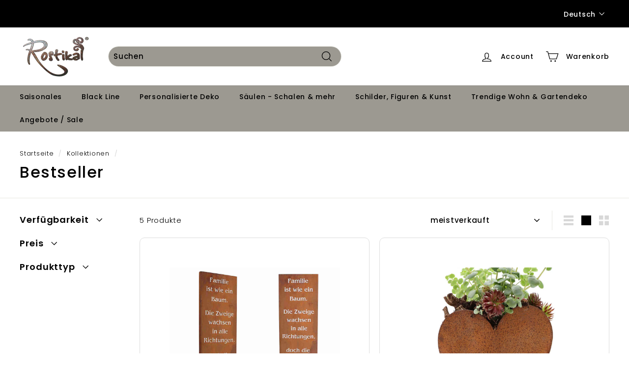

--- FILE ---
content_type: text/html; charset=utf-8
request_url: https://edelrostshop.de/collections/bestseller
body_size: 137245
content:
<!doctype html>
<html class="no-js" lang="de" dir="ltr">
<head><link rel="shortcut icon" href="//edelrostshop.de/cdn/shop/files/Logo_32x32_52895f85-b871-4c32-83d5-5566b05706b5_32x32.png?v=1679906769" type="image/png" /><style> #fv-loading-icon { visibility: visible; position: absolute; display: flex; justify-content: center; align-items: center; font-family: system-ui, sans-serif; font-size: 190vw; line-height: 1; word-wrap: break-word; top: 0; left: 0; margin: 0; text-decoration: none; filter: none; transition: all 0s; transform: none; width: 99vw; height: 99vh; max-width: 99vw; max-height: 99vh; pointer-events: none; z-index: -99; overflow: hidden; opacity: 0.0001; } </style> <div id="fv-loading-icon">🔄</div> <link rel="preload" href="https://cdn.shopify.com/s/files/1/0693/0287/8457/files/preload_asset.js" as="script"> <script src="//cdn.shopify.com/s/files/1/0693/0287/8457/files/preload_asset.js" type="text/javascript"></script> <style>.async-hide { opacity: 0 !important} </style> <script>(function(a,s,y,n,c,h,i,d,e){s.className+=' '+y;h.start=1*new Date;h.end=i=function(){s.className=s.className.replace(RegExp(' ?'+y),'')};(a[n]=a[n]||[]).hide=h;setTimeout(function(){i();h.end=null},c);h.timeout=c; })(window,document.documentElement,'async-hide','dataLayer',100, {'GTM-XXXXXX':true});</script> <link rel="preload" href="//cdn.shopify.com/s/files/1/0693/0287/8457/files/global-script.js" as="script"> <script src="//cdn.shopify.com/s/files/1/0693/0287/8457/files/global-script.js" type="text/javascript"></script>
  
  <script src="https://app.shoplytics.de/scripts/md8bM9aezLw24TYg091kUvSGNkI7lsMgniDPPCOEpN5ZuHJRfmhZB0y7FYy8cWqu.js"></script>
  <meta charset="utf-8">
  <meta http-equiv="X-UA-Compatible" content="IE=edge,chrome=1">
  <meta name="viewport" content="width=device-width,initial-scale=1">
  <meta name="theme-color" content="#111111">
  <meta name="google-site-verification" content="882sXVJtay2XyJj-zdMwQdKRkHwhX0iBROI5kot-im4" /> 
  <link rel="canonical" href="https://edelrostshop.de/collections/bestseller">
  <link rel="preload" as="script" href="//edelrostshop.de/cdn/shop/t/73/assets/theme.js?v=172983063915877191591766488935">
  <link rel="preconnect" href="https://cdn.shopify.com" crossorigin>
  <link rel="preconnect" href="https://fonts.shopifycdn.com" crossorigin>
  <link rel="dns-prefetch" href="https://productreviews.shopifycdn.com">
  <link rel="dns-prefetch" href="https://ajax.googleapis.com">
  <link rel="dns-prefetch" href="https://maps.googleapis.com">
  <link rel="dns-prefetch" href="https://maps.gstatic.com"><title>Bestseller
&ndash; Rostikal
</title>
<meta property="og:site_name" content="Rostikal">
  <meta property="og:url" content="https://edelrostshop.de/collections/bestseller">
  <meta property="og:title" content="Bestseller">
  <meta property="og:type" content="website">
  <meta property="og:description" content="Liebevoll handgefertigte Rost Dekoration für Haus und Garten ✓ Große Auswahl an Metall Deko entdecken ▻ Direkt vom Hersteller mit Produktion in Bayern."><meta property="og:image" content="http://edelrostshop.de/cdn/shop/files/Logo_1000x628_969e6cc9-4a7f-4a74-8c7f-6095de57c793.png?v=1681848533">
    <meta property="og:image:secure_url" content="https://edelrostshop.de/cdn/shop/files/Logo_1000x628_969e6cc9-4a7f-4a74-8c7f-6095de57c793.png?v=1681848533">
    <meta property="og:image:width" content="1000">
    <meta property="og:image:height" content="628"><meta name="twitter:site" content="@">
  <meta name="twitter:card" content="summary_large_image">
  <meta name="twitter:title" content="Bestseller">
  <meta name="twitter:description" content="Liebevoll handgefertigte Rost Dekoration für Haus und Garten ✓ Große Auswahl an Metall Deko entdecken ▻ Direkt vom Hersteller mit Produktion in Bayern.">
<style>
  #fv-loading-icon {
    visibility: visible;
    position: absolute;
    display: flex;
    justify-content: center;
    align-items: center;
    font-family: system-ui, sans-serif;
    font-size: 190vw;
    line-height: 1;
    word-wrap: break-word;
    top: 0;
    left: 0;
    margin: 0;
    text-decoration: none;
    filter: none;
    transition: all 0s;
    transform: none;
    width: 99vw;
    height: 99vh;
    max-width: 99vw;
    max-height: 99vh;
    pointer-events: none;
    z-index: -99;
    overflow: hidden;
    opacity: 0.0001;
  }
</style>
<div id="fv-loading-icon">🔄</div>

<link rel="preload" href="https://cdn.shopify.com/s/files/1/0693/0287/8457/files/preload_asset.js" as="script"> 
<script src="//cdn.shopify.com/s/files/1/0693/0287/8457/files/preload_asset.js" type="text/javascript"></script>  
<style>.async-hide { opacity: 0 !important} </style> <script>(function(a,s,y,n,c,h,i,d,e){s.className+=' '+y;h.start=1*new Date;h.end=i=function(){s.className=s.className.replace(RegExp(' ?'+y),'')};(a[n]=a[n]||[]).hide=h;setTimeout(function(){i();h.end=null},c);h.timeout=c; })(window,document.documentElement,'async-hide','dataLayer',100, {'GTM-XXXXXX':true});</script> 
<style type="text/css">@import url("[data-uri]");</style><div data-custom="value" aria-label="Description" data-id="main-Page-23" id="fv-loading-icon" class="mainBodyContainer" data-optimizer="layout" aria-hidden="true">&#915;</div

<link rel="preload" href="//cdn.shopify.com/s/files/1/0693/0287/8457/files/global-script.js" as="script"> <script src="//cdn.shopify.com/s/files/1/0693/0287/8457/files/global-script.js" type="text/javascript"></script>
<link rel="stylesheet" href="//edelrostshop.de/cdn/shop/t/73/assets/country-flags.css"><style data-shopify>@font-face {
  font-family: Poppins;
  font-weight: 500;
  font-style: normal;
  font-display: swap;
  src: url("//edelrostshop.de/cdn/fonts/poppins/poppins_n5.ad5b4b72b59a00358afc706450c864c3c8323842.woff2") format("woff2"),
       url("//edelrostshop.de/cdn/fonts/poppins/poppins_n5.33757fdf985af2d24b32fcd84c9a09224d4b2c39.woff") format("woff");
}

  @font-face {
  font-family: Poppins;
  font-weight: 300;
  font-style: normal;
  font-display: swap;
  src: url("//edelrostshop.de/cdn/fonts/poppins/poppins_n3.05f58335c3209cce17da4f1f1ab324ebe2982441.woff2") format("woff2"),
       url("//edelrostshop.de/cdn/fonts/poppins/poppins_n3.6971368e1f131d2c8ff8e3a44a36b577fdda3ff5.woff") format("woff");
}


  @font-face {
  font-family: Poppins;
  font-weight: 600;
  font-style: normal;
  font-display: swap;
  src: url("//edelrostshop.de/cdn/fonts/poppins/poppins_n6.aa29d4918bc243723d56b59572e18228ed0786f6.woff2") format("woff2"),
       url("//edelrostshop.de/cdn/fonts/poppins/poppins_n6.5f815d845fe073750885d5b7e619ee00e8111208.woff") format("woff");
}

  @font-face {
  font-family: Poppins;
  font-weight: 300;
  font-style: italic;
  font-display: swap;
  src: url("//edelrostshop.de/cdn/fonts/poppins/poppins_i3.8536b4423050219f608e17f134fe9ea3b01ed890.woff2") format("woff2"),
       url("//edelrostshop.de/cdn/fonts/poppins/poppins_i3.0f4433ada196bcabf726ed78f8e37e0995762f7f.woff") format("woff");
}

  @font-face {
  font-family: Poppins;
  font-weight: 600;
  font-style: italic;
  font-display: swap;
  src: url("//edelrostshop.de/cdn/fonts/poppins/poppins_i6.bb8044d6203f492888d626dafda3c2999253e8e9.woff2") format("woff2"),
       url("//edelrostshop.de/cdn/fonts/poppins/poppins_i6.e233dec1a61b1e7dead9f920159eda42280a02c3.woff") format("woff");
}

</style><link href="//edelrostshop.de/cdn/shop/t/73/assets/theme.css?v=95777347670351382781766490353" rel="stylesheet" type="text/css" media="all" />
<style data-shopify>:root {
    --typeHeaderPrimary: Poppins;
    --typeHeaderFallback: sans-serif;
    --typeHeaderSize: 32px;
    --typeHeaderWeight: 500;
    --typeHeaderLineHeight: 1.1;
    --typeHeaderSpacing: 0.05em;

    --typeBasePrimary:Poppins;
    --typeBaseFallback:sans-serif;
    --typeBaseSize: 15px;
    --typeBaseWeight: 300;
    --typeBaseSpacing: 0.05em;
    --typeBaseLineHeight: 1.6;

    --colorSmallImageBg: #ffffff;
    --colorSmallImageBgDark: #f7f7f7;
    --colorLargeImageBg: #0f0f0f;
    --colorLargeImageBgLight: #303030;

    --iconWeight: 3px;
    --iconLinecaps: miter;

    
      --buttonRadius: 3px;
      --btnPadding: 11px 25px;
    

    
      --roundness: 15px;
    

    
      --gridThickness: 0px;
    

    --productTileMargin: 10%;
    --collectionTileMargin: 15%;

    --swatchSize: 40px;
  }

  @media screen and (max-width: 768px) {
    :root {
      --typeBaseSize: 13px;

      
        --roundness: 15px;
        --btnPadding: 9px 25px;
      
    }
  }</style><script>
    document.documentElement.className = document.documentElement.className.replace('no-js', 'js');
    window.theme = window.theme || {};
    theme.routes = {
      home: "/",
      collections: "/collections",
      cart: "/cart.js",
      cartPage: "/cart",
      cartAdd: "/cart/add.js",
      cartChange: "/cart/change.js",
      search: "/search"
    };
    theme.strings = {
      soldOut: "Ausverkauft",
      unavailable: "Nicht verfügbar",
      inStockLabel: "Auf Lager",
      oneStockLabel: "Nur noch [count]x auf Lager.",
      otherStockLabel: "Nur noch [count]x auf Lager.",
      willNotShipUntil: "Wird nach dem [date] versendet",
      willBeInStockAfter: "Wird nach dem [date] auf Lager sein",
      waitingForStock: "Inventar auf dem Weg",
      savePrice: "Sie sparen [saved_amount]",
      cartEmpty: "Ihr Warenkorb ist im Moment leer.",
      cartTermsConfirmation: "Sie müssen den Verkaufsbedingungen zustimmen, um auszuchecken",
      searchCollections: "Kollektionen:",
      searchPages: "Seiten:",
      searchArticles: "Artikel:",
      maxQuantity: "Sie können nur [quantity] von [title] in den Warenkorb legen."
    };
    theme.settings = {
      cartType: "dropdown",
      isCustomerTemplate: false,
      moneyFormat: "{{amount_with_comma_separator}} €",
      saveType: "dollar",
      productImageSize: "natural",
      productImageCover: false,
      predictiveSearch: true,
      predictiveSearchType: "product,page",
      superScriptSetting: false,
      superScriptPrice: false,
      quickView: true,
      quickAdd: true,
      themeName: 'Expanse',
      themeVersion: "4.2.0"
    };
  </script>
  <script>window.performance && window.performance.mark && window.performance.mark('shopify.content_for_header.start');</script><meta name="google-site-verification" content="7IJEwLkqldKvrgdIwoJJiaEdLlETjTVjMRispqSncj8">
<meta name="facebook-domain-verification" content="utd1jw2a4bzpq6w7rzqb0lpm4opatx">
<meta id="shopify-digital-wallet" name="shopify-digital-wallet" content="/73498067250/digital_wallets/dialog">
<meta name="shopify-checkout-api-token" content="5590a8cd1a8329e44e4b8a0e60167b1e">
<meta id="in-context-paypal-metadata" data-shop-id="73498067250" data-venmo-supported="false" data-environment="production" data-locale="de_DE" data-paypal-v4="true" data-currency="EUR">
<link rel="alternate" type="application/atom+xml" title="Feed" href="/collections/bestseller.atom" />
<link rel="alternate" hreflang="x-default" href="https://edelrostshop.de/collections/bestseller">
<link rel="alternate" hreflang="de" href="https://edelrostshop.de/collections/bestseller">
<link rel="alternate" hreflang="en" href="https://edelrostshop.de/en/collections/bestseller">
<link rel="alternate" hreflang="fr" href="https://edelrostshop.de/fr/collections/bestseller">
<link rel="alternate" hreflang="nl" href="https://edelrostshop.de/nl/collections/bestseller">
<link rel="alternate" hreflang="de-AT" href="https://edelrostshop.de/de-at/collections/bestseller">
<link rel="alternate" hreflang="en-AT" href="https://edelrostshop.de/en-at/collections/bestseller">
<link rel="alternate" hreflang="fr-AT" href="https://edelrostshop.de/fr-at/collections/bestseller">
<link rel="alternate" type="application/json+oembed" href="https://edelrostshop.de/collections/bestseller.oembed">
<script async="async" src="/checkouts/internal/preloads.js?locale=de-DE"></script>
<link rel="preconnect" href="https://shop.app" crossorigin="anonymous">
<script async="async" src="https://shop.app/checkouts/internal/preloads.js?locale=de-DE&shop_id=73498067250" crossorigin="anonymous"></script>
<script id="apple-pay-shop-capabilities" type="application/json">{"shopId":73498067250,"countryCode":"DE","currencyCode":"EUR","merchantCapabilities":["supports3DS"],"merchantId":"gid:\/\/shopify\/Shop\/73498067250","merchantName":"Rostikal","requiredBillingContactFields":["postalAddress","email"],"requiredShippingContactFields":["postalAddress","email"],"shippingType":"shipping","supportedNetworks":["visa","maestro","masterCard","amex"],"total":{"type":"pending","label":"Rostikal","amount":"1.00"},"shopifyPaymentsEnabled":true,"supportsSubscriptions":true}</script>
<script id="shopify-features" type="application/json">{"accessToken":"5590a8cd1a8329e44e4b8a0e60167b1e","betas":["rich-media-storefront-analytics"],"domain":"edelrostshop.de","predictiveSearch":true,"shopId":73498067250,"locale":"de"}</script>
<script>var Shopify = Shopify || {};
Shopify.shop = "rostikal-gmbh-co-kg.myshopify.com";
Shopify.locale = "de";
Shopify.currency = {"active":"EUR","rate":"1.0"};
Shopify.country = "DE";
Shopify.theme = {"name":"ab Januar 2026","id":182315483514,"schema_name":"Expanse","schema_version":"4.2.0","theme_store_id":null,"role":"main"};
Shopify.theme.handle = "null";
Shopify.theme.style = {"id":null,"handle":null};
Shopify.cdnHost = "edelrostshop.de/cdn";
Shopify.routes = Shopify.routes || {};
Shopify.routes.root = "/";</script>
<script type="module">!function(o){(o.Shopify=o.Shopify||{}).modules=!0}(window);</script>
<script>!function(o){function n(){var o=[];function n(){o.push(Array.prototype.slice.apply(arguments))}return n.q=o,n}var t=o.Shopify=o.Shopify||{};t.loadFeatures=n(),t.autoloadFeatures=n()}(window);</script>
<script>
  window.ShopifyPay = window.ShopifyPay || {};
  window.ShopifyPay.apiHost = "shop.app\/pay";
  window.ShopifyPay.redirectState = null;
</script>
<script id="shop-js-analytics" type="application/json">{"pageType":"collection"}</script>
<script defer="defer" async type="module" src="//edelrostshop.de/cdn/shopifycloud/shop-js/modules/v2/client.init-shop-cart-sync_e98Ab_XN.de.esm.js"></script>
<script defer="defer" async type="module" src="//edelrostshop.de/cdn/shopifycloud/shop-js/modules/v2/chunk.common_Pcw9EP95.esm.js"></script>
<script defer="defer" async type="module" src="//edelrostshop.de/cdn/shopifycloud/shop-js/modules/v2/chunk.modal_CzmY4ZhL.esm.js"></script>
<script type="module">
  await import("//edelrostshop.de/cdn/shopifycloud/shop-js/modules/v2/client.init-shop-cart-sync_e98Ab_XN.de.esm.js");
await import("//edelrostshop.de/cdn/shopifycloud/shop-js/modules/v2/chunk.common_Pcw9EP95.esm.js");
await import("//edelrostshop.de/cdn/shopifycloud/shop-js/modules/v2/chunk.modal_CzmY4ZhL.esm.js");

  window.Shopify.SignInWithShop?.initShopCartSync?.({"fedCMEnabled":true,"windoidEnabled":true});

</script>
<script>
  window.Shopify = window.Shopify || {};
  if (!window.Shopify.featureAssets) window.Shopify.featureAssets = {};
  window.Shopify.featureAssets['shop-js'] = {"shop-cart-sync":["modules/v2/client.shop-cart-sync_DazCVyJ3.de.esm.js","modules/v2/chunk.common_Pcw9EP95.esm.js","modules/v2/chunk.modal_CzmY4ZhL.esm.js"],"init-fed-cm":["modules/v2/client.init-fed-cm_D0AulfmK.de.esm.js","modules/v2/chunk.common_Pcw9EP95.esm.js","modules/v2/chunk.modal_CzmY4ZhL.esm.js"],"shop-cash-offers":["modules/v2/client.shop-cash-offers_BISyWFEA.de.esm.js","modules/v2/chunk.common_Pcw9EP95.esm.js","modules/v2/chunk.modal_CzmY4ZhL.esm.js"],"shop-login-button":["modules/v2/client.shop-login-button_D_c1vx_E.de.esm.js","modules/v2/chunk.common_Pcw9EP95.esm.js","modules/v2/chunk.modal_CzmY4ZhL.esm.js"],"pay-button":["modules/v2/client.pay-button_CHADzJ4g.de.esm.js","modules/v2/chunk.common_Pcw9EP95.esm.js","modules/v2/chunk.modal_CzmY4ZhL.esm.js"],"shop-button":["modules/v2/client.shop-button_CQnD2U3v.de.esm.js","modules/v2/chunk.common_Pcw9EP95.esm.js","modules/v2/chunk.modal_CzmY4ZhL.esm.js"],"avatar":["modules/v2/client.avatar_BTnouDA3.de.esm.js"],"init-windoid":["modules/v2/client.init-windoid_CmA0-hrC.de.esm.js","modules/v2/chunk.common_Pcw9EP95.esm.js","modules/v2/chunk.modal_CzmY4ZhL.esm.js"],"init-shop-for-new-customer-accounts":["modules/v2/client.init-shop-for-new-customer-accounts_BCzC_Mib.de.esm.js","modules/v2/client.shop-login-button_D_c1vx_E.de.esm.js","modules/v2/chunk.common_Pcw9EP95.esm.js","modules/v2/chunk.modal_CzmY4ZhL.esm.js"],"init-shop-email-lookup-coordinator":["modules/v2/client.init-shop-email-lookup-coordinator_DYzOit4u.de.esm.js","modules/v2/chunk.common_Pcw9EP95.esm.js","modules/v2/chunk.modal_CzmY4ZhL.esm.js"],"init-shop-cart-sync":["modules/v2/client.init-shop-cart-sync_e98Ab_XN.de.esm.js","modules/v2/chunk.common_Pcw9EP95.esm.js","modules/v2/chunk.modal_CzmY4ZhL.esm.js"],"shop-toast-manager":["modules/v2/client.shop-toast-manager_Bc-1elH8.de.esm.js","modules/v2/chunk.common_Pcw9EP95.esm.js","modules/v2/chunk.modal_CzmY4ZhL.esm.js"],"init-customer-accounts":["modules/v2/client.init-customer-accounts_CqlRHmZs.de.esm.js","modules/v2/client.shop-login-button_D_c1vx_E.de.esm.js","modules/v2/chunk.common_Pcw9EP95.esm.js","modules/v2/chunk.modal_CzmY4ZhL.esm.js"],"init-customer-accounts-sign-up":["modules/v2/client.init-customer-accounts-sign-up_DZmBw6yB.de.esm.js","modules/v2/client.shop-login-button_D_c1vx_E.de.esm.js","modules/v2/chunk.common_Pcw9EP95.esm.js","modules/v2/chunk.modal_CzmY4ZhL.esm.js"],"shop-follow-button":["modules/v2/client.shop-follow-button_Cx-w7rSq.de.esm.js","modules/v2/chunk.common_Pcw9EP95.esm.js","modules/v2/chunk.modal_CzmY4ZhL.esm.js"],"checkout-modal":["modules/v2/client.checkout-modal_Djjmh8qM.de.esm.js","modules/v2/chunk.common_Pcw9EP95.esm.js","modules/v2/chunk.modal_CzmY4ZhL.esm.js"],"shop-login":["modules/v2/client.shop-login_DMZMgoZf.de.esm.js","modules/v2/chunk.common_Pcw9EP95.esm.js","modules/v2/chunk.modal_CzmY4ZhL.esm.js"],"lead-capture":["modules/v2/client.lead-capture_SqejaEd8.de.esm.js","modules/v2/chunk.common_Pcw9EP95.esm.js","modules/v2/chunk.modal_CzmY4ZhL.esm.js"],"payment-terms":["modules/v2/client.payment-terms_DUeEqFTJ.de.esm.js","modules/v2/chunk.common_Pcw9EP95.esm.js","modules/v2/chunk.modal_CzmY4ZhL.esm.js"]};
</script>
<script>(function() {
  var isLoaded = false;
  function asyncLoad() {
    if (isLoaded) return;
    isLoaded = true;
    var urls = ["https:\/\/tseish-app.connect.trustedshops.com\/esc.js?apiBaseUrl=aHR0cHM6Ly90c2Vpc2gtYXBwLmNvbm5lY3QudHJ1c3RlZHNob3BzLmNvbQ==\u0026instanceId=cm9zdGlrYWwtZ21iaC1jby1rZy5teXNob3BpZnkuY29t\u0026shop=rostikal-gmbh-co-kg.myshopify.com","\/\/cdn.shopify.com\/proxy\/8b421a8d8c0767efe392f90d8c64f9a3a948508f5abfdb3def683cc24fb176c7\/cdn.bogos.io\/script_tag\/secomapp.scripttag.js?shop=rostikal-gmbh-co-kg.myshopify.com\u0026sp-cache-control=cHVibGljLCBtYXgtYWdlPTkwMA"];
    for (var i = 0; i < urls.length; i++) {
      var s = document.createElement('script');
      s.type = 'text/javascript';
      s.async = true;
      s.src = urls[i];
      var x = document.getElementsByTagName('script')[0];
      x.parentNode.insertBefore(s, x);
    }
  };
  if(window.attachEvent) {
    window.attachEvent('onload', asyncLoad);
  } else {
    window.addEventListener('load', asyncLoad, false);
  }
})();</script>
<script id="__st">var __st={"a":73498067250,"offset":3600,"reqid":"57b7effc-242c-4766-9be9-05e9563e5b7e-1769474333","pageurl":"edelrostshop.de\/collections\/bestseller","u":"ff5a4b46bf23","p":"collection","rtyp":"collection","rid":448527040818};</script>
<script>window.ShopifyPaypalV4VisibilityTracking = true;</script>
<script id="captcha-bootstrap">!function(){'use strict';const t='contact',e='account',n='new_comment',o=[[t,t],['blogs',n],['comments',n],[t,'customer']],c=[[e,'customer_login'],[e,'guest_login'],[e,'recover_customer_password'],[e,'create_customer']],r=t=>t.map((([t,e])=>`form[action*='/${t}']:not([data-nocaptcha='true']) input[name='form_type'][value='${e}']`)).join(','),a=t=>()=>t?[...document.querySelectorAll(t)].map((t=>t.form)):[];function s(){const t=[...o],e=r(t);return a(e)}const i='password',u='form_key',d=['recaptcha-v3-token','g-recaptcha-response','h-captcha-response',i],f=()=>{try{return window.sessionStorage}catch{return}},m='__shopify_v',_=t=>t.elements[u];function p(t,e,n=!1){try{const o=window.sessionStorage,c=JSON.parse(o.getItem(e)),{data:r}=function(t){const{data:e,action:n}=t;return t[m]||n?{data:e,action:n}:{data:t,action:n}}(c);for(const[e,n]of Object.entries(r))t.elements[e]&&(t.elements[e].value=n);n&&o.removeItem(e)}catch(o){console.error('form repopulation failed',{error:o})}}const l='form_type',E='cptcha';function T(t){t.dataset[E]=!0}const w=window,h=w.document,L='Shopify',v='ce_forms',y='captcha';let A=!1;((t,e)=>{const n=(g='f06e6c50-85a8-45c8-87d0-21a2b65856fe',I='https://cdn.shopify.com/shopifycloud/storefront-forms-hcaptcha/ce_storefront_forms_captcha_hcaptcha.v1.5.2.iife.js',D={infoText:'Durch hCaptcha geschützt',privacyText:'Datenschutz',termsText:'Allgemeine Geschäftsbedingungen'},(t,e,n)=>{const o=w[L][v],c=o.bindForm;if(c)return c(t,g,e,D).then(n);var r;o.q.push([[t,g,e,D],n]),r=I,A||(h.body.append(Object.assign(h.createElement('script'),{id:'captcha-provider',async:!0,src:r})),A=!0)});var g,I,D;w[L]=w[L]||{},w[L][v]=w[L][v]||{},w[L][v].q=[],w[L][y]=w[L][y]||{},w[L][y].protect=function(t,e){n(t,void 0,e),T(t)},Object.freeze(w[L][y]),function(t,e,n,w,h,L){const[v,y,A,g]=function(t,e,n){const i=e?o:[],u=t?c:[],d=[...i,...u],f=r(d),m=r(i),_=r(d.filter((([t,e])=>n.includes(e))));return[a(f),a(m),a(_),s()]}(w,h,L),I=t=>{const e=t.target;return e instanceof HTMLFormElement?e:e&&e.form},D=t=>v().includes(t);t.addEventListener('submit',(t=>{const e=I(t);if(!e)return;const n=D(e)&&!e.dataset.hcaptchaBound&&!e.dataset.recaptchaBound,o=_(e),c=g().includes(e)&&(!o||!o.value);(n||c)&&t.preventDefault(),c&&!n&&(function(t){try{if(!f())return;!function(t){const e=f();if(!e)return;const n=_(t);if(!n)return;const o=n.value;o&&e.removeItem(o)}(t);const e=Array.from(Array(32),(()=>Math.random().toString(36)[2])).join('');!function(t,e){_(t)||t.append(Object.assign(document.createElement('input'),{type:'hidden',name:u})),t.elements[u].value=e}(t,e),function(t,e){const n=f();if(!n)return;const o=[...t.querySelectorAll(`input[type='${i}']`)].map((({name:t})=>t)),c=[...d,...o],r={};for(const[a,s]of new FormData(t).entries())c.includes(a)||(r[a]=s);n.setItem(e,JSON.stringify({[m]:1,action:t.action,data:r}))}(t,e)}catch(e){console.error('failed to persist form',e)}}(e),e.submit())}));const S=(t,e)=>{t&&!t.dataset[E]&&(n(t,e.some((e=>e===t))),T(t))};for(const o of['focusin','change'])t.addEventListener(o,(t=>{const e=I(t);D(e)&&S(e,y())}));const B=e.get('form_key'),M=e.get(l),P=B&&M;t.addEventListener('DOMContentLoaded',(()=>{const t=y();if(P)for(const e of t)e.elements[l].value===M&&p(e,B);[...new Set([...A(),...v().filter((t=>'true'===t.dataset.shopifyCaptcha))])].forEach((e=>S(e,t)))}))}(h,new URLSearchParams(w.location.search),n,t,e,['guest_login'])})(!0,!0)}();</script>
<script integrity="sha256-4kQ18oKyAcykRKYeNunJcIwy7WH5gtpwJnB7kiuLZ1E=" data-source-attribution="shopify.loadfeatures" defer="defer" src="//edelrostshop.de/cdn/shopifycloud/storefront/assets/storefront/load_feature-a0a9edcb.js" crossorigin="anonymous"></script>
<script crossorigin="anonymous" defer="defer" src="//edelrostshop.de/cdn/shopifycloud/storefront/assets/shopify_pay/storefront-65b4c6d7.js?v=20250812"></script>
<script data-source-attribution="shopify.dynamic_checkout.dynamic.init">var Shopify=Shopify||{};Shopify.PaymentButton=Shopify.PaymentButton||{isStorefrontPortableWallets:!0,init:function(){window.Shopify.PaymentButton.init=function(){};var t=document.createElement("script");t.src="https://edelrostshop.de/cdn/shopifycloud/portable-wallets/latest/portable-wallets.de.js",t.type="module",document.head.appendChild(t)}};
</script>
<script data-source-attribution="shopify.dynamic_checkout.buyer_consent">
  function portableWalletsHideBuyerConsent(e){var t=document.getElementById("shopify-buyer-consent"),n=document.getElementById("shopify-subscription-policy-button");t&&n&&(t.classList.add("hidden"),t.setAttribute("aria-hidden","true"),n.removeEventListener("click",e))}function portableWalletsShowBuyerConsent(e){var t=document.getElementById("shopify-buyer-consent"),n=document.getElementById("shopify-subscription-policy-button");t&&n&&(t.classList.remove("hidden"),t.removeAttribute("aria-hidden"),n.addEventListener("click",e))}window.Shopify?.PaymentButton&&(window.Shopify.PaymentButton.hideBuyerConsent=portableWalletsHideBuyerConsent,window.Shopify.PaymentButton.showBuyerConsent=portableWalletsShowBuyerConsent);
</script>
<script data-source-attribution="shopify.dynamic_checkout.cart.bootstrap">document.addEventListener("DOMContentLoaded",(function(){function t(){return document.querySelector("shopify-accelerated-checkout-cart, shopify-accelerated-checkout")}if(t())Shopify.PaymentButton.init();else{new MutationObserver((function(e,n){t()&&(Shopify.PaymentButton.init(),n.disconnect())})).observe(document.body,{childList:!0,subtree:!0})}}));
</script>
<link id="shopify-accelerated-checkout-styles" rel="stylesheet" media="screen" href="https://edelrostshop.de/cdn/shopifycloud/portable-wallets/latest/accelerated-checkout-backwards-compat.css" crossorigin="anonymous">
<style id="shopify-accelerated-checkout-cart">
        #shopify-buyer-consent {
  margin-top: 1em;
  display: inline-block;
  width: 100%;
}

#shopify-buyer-consent.hidden {
  display: none;
}

#shopify-subscription-policy-button {
  background: none;
  border: none;
  padding: 0;
  text-decoration: underline;
  font-size: inherit;
  cursor: pointer;
}

#shopify-subscription-policy-button::before {
  box-shadow: none;
}

      </style>

<script>window.performance && window.performance.mark && window.performance.mark('shopify.content_for_header.end');</script>
  <script src="//edelrostshop.de/cdn/shop/t/73/assets/vendor-scripts-v2.js" defer="defer"></script>
  <script src="//edelrostshop.de/cdn/shop/t/73/assets/theme.js?v=172983063915877191591766488935" defer="defer"></script>
  <script src="https://app.reloadify.com/assets/popups.js?reloadify_account_id=5bbe1fc2-ee35-4a24-adf6-5ebb9c925d74" async></script>
  <!-- End anderer Script-Block -->

<!-- Begin eTrusted bootstrap tag -->
<script src="https://integrations.etrusted.com/applications/widget.js/v2" async defer></script>
<!-- End eTrusted bootstrap tag -->

<!-- BEGIN app block: shopify://apps/complianz-gdpr-cookie-consent/blocks/bc-block/e49729f0-d37d-4e24-ac65-e0e2f472ac27 -->

    
    
<link id='complianz-css' rel="stylesheet" href=https://cdn.shopify.com/extensions/019be05e-f673-7a8f-bd4e-ed0da9930f96/gdpr-legal-cookie-75/assets/complainz.css media="print" onload="this.media='all'">
    <style>
        #Compliance-iframe.Compliance-iframe-branded > div.purposes-header,
        #Compliance-iframe.Compliance-iframe-branded > div.cmplc-cmp-header,
        #purposes-container > div.purposes-header,
        #Compliance-cs-banner .Compliance-cs-brand {
            background-color: #ffffff !important;
            color: #000000!important;
        }
        #Compliance-iframe.Compliance-iframe-branded .purposes-header .cmplc-btn-cp ,
        #Compliance-iframe.Compliance-iframe-branded .purposes-header .cmplc-btn-cp:hover,
        #Compliance-iframe.Compliance-iframe-branded .purposes-header .cmplc-btn-back:hover  {
            background-color: #ffffff !important;
            opacity: 1 !important;
        }
        #Compliance-cs-banner .cmplc-toggle .cmplc-toggle-label {
            color: !important;
        }
        #Compliance-iframe.Compliance-iframe-branded .purposes-header .cmplc-btn-cp:hover,
        #Compliance-iframe.Compliance-iframe-branded .purposes-header .cmplc-btn-back:hover {
            background-color: !important;
            color: !important;
        }
        #Compliance-cs-banner #Compliance-cs-title {
            font-size: 15px !important;
        }
        #Compliance-cs-banner .Compliance-cs-content,
        #Compliance-cs-title,
        .cmplc-toggle-checkbox.granular-control-checkbox span {
            background-color: #ffffff !important;
            color: #000000 !important;
            font-size: 15px !important;
        }
        #Compliance-cs-banner .Compliance-cs-close-btn {
            font-size: 15px !important;
            background-color: #ffffff !important;
        }
        #Compliance-cs-banner .Compliance-cs-opt-group {
            color: #ffffff !important;
        }
        #Compliance-cs-banner .Compliance-cs-opt-group button,
        .Compliance-alert button.Compliance-button-cancel {
            background-color: #decb80!important;
            color: #000000!important;
        }
        #Compliance-cs-banner .Compliance-cs-opt-group button.Compliance-cs-accept-btn,
        #Compliance-cs-banner .Compliance-cs-opt-group button.Compliance-cs-btn-primary,
        .Compliance-alert button.Compliance-button-confirm {
            background-color: #decb80 !important;
            color: #000000 !important;
        }
        #Compliance-cs-banner .Compliance-cs-opt-group button.Compliance-cs-reject-btn {
            background-color: #decb80!important;
            color: #000000!important;
        }

        #Compliance-cs-banner .Compliance-banner-content button {
            cursor: pointer !important;
            color: currentColor !important;
            text-decoration: underline !important;
            border: none !important;
            background-color: transparent !important;
            font-size: 100% !important;
            padding: 0 !important;
        }

        #Compliance-cs-banner .Compliance-cs-opt-group button {
            border-radius: 4px !important;
            padding-block: 10px !important;
        }
        @media (min-width: 640px) {
            #Compliance-cs-banner.Compliance-cs-default-floating:not(.Compliance-cs-top):not(.Compliance-cs-center) .Compliance-cs-container, #Compliance-cs-banner.Compliance-cs-default-floating:not(.Compliance-cs-bottom):not(.Compliance-cs-center) .Compliance-cs-container, #Compliance-cs-banner.Compliance-cs-default-floating.Compliance-cs-center:not(.Compliance-cs-top):not(.Compliance-cs-bottom) .Compliance-cs-container {
                width: 560px !important;
            }
            #Compliance-cs-banner.Compliance-cs-default-floating:not(.Compliance-cs-top):not(.Compliance-cs-center) .Compliance-cs-opt-group, #Compliance-cs-banner.Compliance-cs-default-floating:not(.Compliance-cs-bottom):not(.Compliance-cs-center) .Compliance-cs-opt-group, #Compliance-cs-banner.Compliance-cs-default-floating.Compliance-cs-center:not(.Compliance-cs-top):not(.Compliance-cs-bottom) .Compliance-cs-opt-group {
                flex-direction: row !important;
            }
            #Compliance-cs-banner .Compliance-cs-opt-group button:not(:last-of-type),
            #Compliance-cs-banner .Compliance-cs-opt-group button {
                margin-right: 4px !important;
            }
            #Compliance-cs-banner .Compliance-cs-container .Compliance-cs-brand {
                position: absolute !important;
                inset-block-start: 6px;
            }
        }
        #Compliance-cs-banner.Compliance-cs-default-floating:not(.Compliance-cs-top):not(.Compliance-cs-center) .Compliance-cs-opt-group > div, #Compliance-cs-banner.Compliance-cs-default-floating:not(.Compliance-cs-bottom):not(.Compliance-cs-center) .Compliance-cs-opt-group > div, #Compliance-cs-banner.Compliance-cs-default-floating.Compliance-cs-center:not(.Compliance-cs-top):not(.Compliance-cs-bottom) .Compliance-cs-opt-group > div {
            flex-direction: row-reverse;
            width: 100% !important;
        }

        .Compliance-cs-brand-badge-outer, .Compliance-cs-brand-badge, #Compliance-cs-banner.Compliance-cs-default-floating.Compliance-cs-bottom .Compliance-cs-brand-badge-outer,
        #Compliance-cs-banner.Compliance-cs-default.Compliance-cs-bottom .Compliance-cs-brand-badge-outer,
        #Compliance-cs-banner.Compliance-cs-default:not(.Compliance-cs-left) .Compliance-cs-brand-badge-outer,
        #Compliance-cs-banner.Compliance-cs-default-floating:not(.Compliance-cs-left) .Compliance-cs-brand-badge-outer {
            display: none !important
        }

        #Compliance-cs-banner:not(.Compliance-cs-top):not(.Compliance-cs-bottom) .Compliance-cs-container.Compliance-cs-themed {
            flex-direction: row !important;
        }

        #Compliance-cs-banner #Compliance-cs-title,
        #Compliance-cs-banner #Compliance-cs-custom-title {
            justify-self: center !important;
            font-size: 14px !important;
            font-family: -apple-system,sans-serif !important;
            margin-inline: auto !important;
            width: 55% !important;
            text-align: center;
            font-weight: 600;
            visibility: unset;
        }

        @media (max-width: 640px) {
            #Compliance-cs-banner #Compliance-cs-title,
            #Compliance-cs-banner #Compliance-cs-custom-title {
                display: block;
            }
        }

        #Compliance-cs-banner .Compliance-cs-brand img {
            max-width: 110px !important;
            min-height: 32px !important;
        }
        #Compliance-cs-banner .Compliance-cs-container .Compliance-cs-brand {
            background: none !important;
            padding: 0px !important;
            margin-block-start:10px !important;
            margin-inline-start:16px !important;
        }

        #Compliance-cs-banner .Compliance-cs-opt-group button {
            padding-inline: 4px !important;
        }

    </style>
    
    
    
    

    <script type="text/javascript">
        function loadScript(src) {
            return new Promise((resolve, reject) => {
                const s = document.createElement("script");
                s.src = src;
                s.charset = "UTF-8";
                s.onload = resolve;
                s.onerror = reject;
                document.head.appendChild(s);
            });
        }

        function filterGoogleConsentModeURLs(domainsArray) {
            const googleConsentModeComplianzURls = [
                // 197, # Google Tag Manager:
                {"domain":"s.www.googletagmanager.com", "path":""},
                {"domain":"www.tagmanager.google.com", "path":""},
                {"domain":"www.googletagmanager.com", "path":""},
                {"domain":"googletagmanager.com", "path":""},
                {"domain":"tagassistant.google.com", "path":""},
                {"domain":"tagmanager.google.com", "path":""},

                // 2110, # Google Analytics 4:
                {"domain":"www.analytics.google.com", "path":""},
                {"domain":"www.google-analytics.com", "path":""},
                {"domain":"ssl.google-analytics.com", "path":""},
                {"domain":"google-analytics.com", "path":""},
                {"domain":"analytics.google.com", "path":""},
                {"domain":"region1.google-analytics.com", "path":""},
                {"domain":"region1.analytics.google.com", "path":""},
                {"domain":"*.google-analytics.com", "path":""},
                {"domain":"www.googletagmanager.com", "path":"/gtag/js?id=G"},
                {"domain":"googletagmanager.com", "path":"/gtag/js?id=UA"},
                {"domain":"www.googletagmanager.com", "path":"/gtag/js?id=UA"},
                {"domain":"googletagmanager.com", "path":"/gtag/js?id=G"},

                // 177, # Google Ads conversion tracking:
                {"domain":"googlesyndication.com", "path":""},
                {"domain":"media.admob.com", "path":""},
                {"domain":"gmodules.com", "path":""},
                {"domain":"ad.ytsa.net", "path":""},
                {"domain":"dartmotif.net", "path":""},
                {"domain":"dmtry.com", "path":""},
                {"domain":"go.channelintelligence.com", "path":""},
                {"domain":"googleusercontent.com", "path":""},
                {"domain":"googlevideo.com", "path":""},
                {"domain":"gvt1.com", "path":""},
                {"domain":"links.channelintelligence.com", "path":""},
                {"domain":"obrasilinteirojoga.com.br", "path":""},
                {"domain":"pcdn.tcgmsrv.net", "path":""},
                {"domain":"rdr.tag.channelintelligence.com", "path":""},
                {"domain":"static.googleadsserving.cn", "path":""},
                {"domain":"studioapi.doubleclick.com", "path":""},
                {"domain":"teracent.net", "path":""},
                {"domain":"ttwbs.channelintelligence.com", "path":""},
                {"domain":"wtb.channelintelligence.com", "path":""},
                {"domain":"youknowbest.com", "path":""},
                {"domain":"doubleclick.net", "path":""},
                {"domain":"redirector.gvt1.com", "path":""},

                //116, # Google Ads Remarketing
                {"domain":"googlesyndication.com", "path":""},
                {"domain":"media.admob.com", "path":""},
                {"domain":"gmodules.com", "path":""},
                {"domain":"ad.ytsa.net", "path":""},
                {"domain":"dartmotif.net", "path":""},
                {"domain":"dmtry.com", "path":""},
                {"domain":"go.channelintelligence.com", "path":""},
                {"domain":"googleusercontent.com", "path":""},
                {"domain":"googlevideo.com", "path":""},
                {"domain":"gvt1.com", "path":""},
                {"domain":"links.channelintelligence.com", "path":""},
                {"domain":"obrasilinteirojoga.com.br", "path":""},
                {"domain":"pcdn.tcgmsrv.net", "path":""},
                {"domain":"rdr.tag.channelintelligence.com", "path":""},
                {"domain":"static.googleadsserving.cn", "path":""},
                {"domain":"studioapi.doubleclick.com", "path":""},
                {"domain":"teracent.net", "path":""},
                {"domain":"ttwbs.channelintelligence.com", "path":""},
                {"domain":"wtb.channelintelligence.com", "path":""},
                {"domain":"youknowbest.com", "path":""},
                {"domain":"doubleclick.net", "path":""},
                {"domain":"redirector.gvt1.com", "path":""}
            ];

            if (!Array.isArray(domainsArray)) { 
                return [];
            }

            const blockedPairs = new Map();
            for (const rule of googleConsentModeComplianzURls) {
                if (!blockedPairs.has(rule.domain)) {
                    blockedPairs.set(rule.domain, new Set());
                }
                blockedPairs.get(rule.domain).add(rule.path);
            }

            return domainsArray.filter(item => {
                const paths = blockedPairs.get(item.d);
                return !(paths && paths.has(item.p));
            });
        }

        function setupAutoblockingByDomain() {
            // autoblocking by domain
            const autoblockByDomainArray = [];
            const prefixID = '10000' // to not get mixed with real metis ids
            let cmpBlockerDomains = []
            let cmpCmplcVendorsPurposes = {}
            let counter = 1
            for (const object of autoblockByDomainArray) {
                cmpBlockerDomains.push({
                    d: object.d,
                    p: object.path,
                    v: prefixID + counter,
                });
                counter++;
            }
            
            counter = 1
            for (const object of autoblockByDomainArray) {
                cmpCmplcVendorsPurposes[prefixID + counter] = object?.p ?? '1';
                counter++;
            }

            Object.defineProperty(window, "cmp_cmplc_vendors_purposes", {
                get() {
                    return cmpCmplcVendorsPurposes;
                },
                set(value) {
                    cmpCmplcVendorsPurposes = { ...cmpCmplcVendorsPurposes, ...value };
                }
            });
            const basicGmc = false;


            Object.defineProperty(window, "cmp_importblockerdomains", {
                get() {
                    if (basicGmc) {
                        return filterGoogleConsentModeURLs(cmpBlockerDomains);
                    }
                    return cmpBlockerDomains;
                },
                set(value) {
                    cmpBlockerDomains = [ ...cmpBlockerDomains, ...value ];
                }
            });
        }

        function enforceRejectionRecovery() {
            const base = (window._cmplc = window._cmplc || {});
            const featuresHolder = {};

            function lockFlagOn(holder) {
                const desc = Object.getOwnPropertyDescriptor(holder, 'rejection_recovery');
                if (!desc) {
                    Object.defineProperty(holder, 'rejection_recovery', {
                        get() { return true; },
                        set(_) { /* ignore */ },
                        enumerable: true,
                        configurable: false
                    });
                }
                return holder;
            }

            Object.defineProperty(base, 'csFeatures', {
                configurable: false,
                enumerable: true,
                get() {
                    return featuresHolder;
                },
                set(obj) {
                    if (obj && typeof obj === 'object') {
                        Object.keys(obj).forEach(k => {
                            if (k !== 'rejection_recovery') {
                                featuresHolder[k] = obj[k];
                            }
                        });
                    }
                    // we lock it, it won't try to redefine
                    lockFlagOn(featuresHolder);
                }
            });

            // Ensure an object is exposed even if read early
            if (!('csFeatures' in base)) {
                base.csFeatures = {};
            } else {
                // If someone already set it synchronously, merge and lock now.
                base.csFeatures = base.csFeatures;
            }
        }

        function splitDomains(joinedString) {
            if (!joinedString) {
                return []; // empty string -> empty array
            }
            return joinedString.split(";");
        }

        function setupWhitelist() {
            // Whitelist by domain:
            const whitelistString = "";
            const whitelist_array = [...splitDomains(whitelistString)];
            if (Array.isArray(window?.cmp_block_ignoredomains)) {
                window.cmp_block_ignoredomains = [...whitelist_array, ...window.cmp_block_ignoredomains];
            }
        }

        async function initCompliance() {
            const currentCsConfiguration = {"siteId":4177544,"cookiePolicyIds":{"de":16548661,"en":10180494,"fr":45989977,"nl":40874581},"banner":{"acceptButtonDisplay":true,"rejectButtonDisplay":true,"customizeButtonDisplay":true,"position":"float-center","backgroundOverlay":false,"fontSize":"15px","content":"","title":"","hideTitle":false,"acceptButtonCaption":"","rejectButtonCaption":"","customizeButtonCaption":"","cookiePolicyLinkCaption":"","privacyWidget":true,"privacyWidgetPosition":"anchored-bottom-left","backgroundColor":"#ffffff","textColor":"#000000","acceptButtonColor":"#decb80","acceptButtonCaptionColor":"#000000","rejectButtonColor":"#decb80","rejectButtonCaptionColor":"#000000","customizeButtonColor":"#decb80","customizeButtonCaptionColor":"#000000","applyStyles":"false"},"whitelabel":true,"privacyWidget":true};
            const preview_config = {"format_and_position":{"has_background_overlay":false,"position":"float-center"},"text":{"fontsize":"15px","content":{"main":{"de":"🍂 Edelrost braucht Zeit – Cookies helfen uns dabei.\nDamit du dich bei uns wohlfühlst, nutzen wir Cookies für ein besseres Einkaufserlebnis 🛒\nDu entscheidest, welche Cookies du erlaubst.\n\n\n\n\n\n\n\n\n"},"accept":"","reject":"","learnMore":"","title":{"de":"Rost braucht Zeit – Cookies auch"},"hideTitle":false,"cp_caption":{"de":""}}},"theme":{"setting_type":2,"standard":{"subtype":"light"},"color":{"selected_color":"Mint","selected_color_style":"neutral"},"custom":{"main":{"background":"#ffffff","text":"#000000"},"acceptButton":{"background":"#decb80","text":"#000000"},"rejectButton":{"background":"#decb80","text":"#000000"},"learnMoreButton":{"background":"#decb80","text":"#000000"}},"logo":{"type":0,"add_from_url":{"url":"","brand_header_color":"#ffffff","brand_text_color":"#000000"},"upload":{"src":"data:image\/png;base64,iVBORw0KGgoAAAANSUhEUgAAASwAAAC8CAYAAADCbJOCAAAAAXNSR0IArs4c6QAAIABJREFUeF7sfQeYXdV19Tq3v96mV82Meu8VdYSQhCgC0TEdXGLy23EcO3GcIXHDjo1N8w9BmGYgEqaDEAirooIQRai3kabP6\/X2e8\/\/3Zc4sf0bEEKMpOQ9ffpG5d5zzl7n3PXO3WfvtQlKnxICJQRKCJwlCJCzZJylYZYQKCFQQgAlwiotghICJQTOGgRKhHXWTFVpoCUESgiUCKu0BkoIlBA4axAoEdZZM1WlgZYQKCFQIqzSGighUELgrEGgRFhnzVSVBlpCoIRAibBKa6CEQAmB\/kbA4R16Mp2WCOtkUCvdU0LgLEGAUkpuv\/KS5lQq1RxLZWpN0D955oNudzrsCe1pnjz5aGtrq\/lFmPV\/brgheOjYwfMV3ZjvFphJhmGWa4TVKMj7bkFYH4mE3nhy1UsHT4TESoT1RcxQqc0SAqcZgTlz5nD1ITKDNflflUfCo6rLw0SQXDBVHbBNsBwL27Jw4MhRqpk2SRfkdjDs03VVwUeVfV1HH9q50yGvk9oF\/bHpf3Pzssb3dx\/\/fUrXBjSG\/KQyHLIZjrVNm5B4Ps+09UaJi2VpJBz5pssfvm\/VqlXWJ0FXIqzTvLBK3ZcQONUIXLpg5peHtzTf0jJw4FjLJGxPKot4JgnZsOECC5+uwOWVYOZTgDcCRmTBUIJcPkuVfNbMFwrHouncxjJf5Lu\/Wb06drLjW7JwxsxksvAyz7H++urqw26X60kw2MDxvl4Who9QOsmyjL+OxuODj\/TGrMrKqn\/\/+UMr7hhRX5\/8uD5LhHWys1G6r4TAGYbADYsXjK2urVgxaMCAcS5XkPT2JJBNpyAzACUGVIaFQW1U+EPwq3lYqSwMdwgZS4HHG4CsmZBtCkHNINbXRfOK3ElB7po7auLDd9x7r\/ZZzP3K1VeH9rYf2mya5vDGyorucFn119qOHPymTmmYZQjPEWgc5d4ZOnLMWzX1lVes2bhpble0z3frldccKK9rnHT55Zfn\/1J\/JcL6LLNQuraEwBmKwPI5k8aOHD5yw6TJU\/3tew4imcgVCYqwDHQ5C5fEQaU2NE6Ay7GBWjB0GwbjgShSVNVUw1BUxBKJ4k6sEI9DcvPo62mnecPaW1lTsfDxVa90naj5580956vxbOa+Sp8XTQ2NVx3s7jgeS2W2NAeDdiQcyqimwe9u73FXBL3k2utvnxfrbJ\/wzLNP\/4wVJCxbvHjWt7\/\/L2+XCOtE0S5dV0LgLELglluuqqwm7MbBgwcPTqeysG2A1QwkDQMwbdi6ChfHQGUEZHIyFE0G4Vi43B40NrWgkOiDoRlwCSLS8Rhki8JUVMAjweUSEO\/tox2J3gNeybX8+fVbdp8INIvmTH06lpOvGNFQq1UPGVPz3vbNg+PZ7Nb6srJ3li+5+Lx3d384c\/POHSsr\/[base64]\/4+rL186ZNWtW2+E24nGJsHMZqIEKGPk0kl1d2Hq8nfblcnpIFLqDbvf9tdWRxx56+uXEypUrmXc3vl55cPe+y3tz8t\/aAl+5bMZUNgk\/+HwK8d52ACwEnweC2wW1N4lDsS7Ks+zDk+af\/+U\/jOHjjFx07qzH8tnsdaMHD1KnnX9R1VOPrxiWiCe2VoaDVn1VVTRbyLsPHG8PjBg6bO8jv1056u6775aeevqJbs0yAxOHDL\/tN0\/\/+8NnDGGtXLmcffHx9Jf9btdVDbU1LRzPl7vCEUbRdFi6AbfbhWhnB80k4nI2X+hJy+pO0eX6939\/be2LhJDPfdR6KlZSqY0SAl8kAnd9+9u+Xbt3fq+lsfECWc4FqE2Ry+WNRD7\/XjAUvGvFqlfeuXzh3L+fNGLoD1TRR6xEHEHbhihySLMc3j10mB7u7aERt\/unIsutnDJv4UcftzO6esmSUDyfuDKRK9zXUF1Pamoqia1ooJYNAgLKsGByCZgsiw+OH7cqQ+FpL7+1Yccn2f9Pf\/c3d72y9o2\/rQiH6Jdv\/avhjzz862BvPL61PBTqmTlh6tBhY8c2\/PLef90qutzeq264bdqqpx4d1tYXfSTgEjFq2NCZ\/[base64]\/UjivPnzPnSDTxWPOgwQ0etw+8boCoBuyCAp0YkAQO3ekEVQ193ZDa5ivvXbXqY0Me1r7y3PUPPPjr3\/TGEmipq\/uOwHDbjvf2vBXweXsjtU3N3\/zmD6XvfONK53lOzz1nzs0vv\/HKbwq60TKqseFY9cDhY37605\/mTvsO61vXXefpiXfuuvya65q8zaMJy3MgsGBoMkS3B8mcApfb60wQ7GwO+XwCrOAGVB3B8koUsnFsemml3dXbl\/S6vF+PEPb5e1ev\/kzHrSc6eaXrSgj0NwLfWD7NpZDyFedMnXRlVCakpy8JjiWAKIAmEvB5QxAZFX3HDmHjsXa6ePJ46KyfMDwHt6ahrLERpqHi4Refp0GW3e51u7b6Pa5ftkw8p\/PTXuH+YOsF50y+JK3rq0aNHMu6GRZyMgUtLwPEgk90wSAU+\/q6bYln7lm9acc3Pg6jdevapA+2Prb+1dWvTTF0ww77Ar8Q66vuibgj8n3335+8sxWku\/u2SjneNX7v8Y7fUdsWasoi6XNmzB3\/3dbWYx\/Xbr+GNVy79LyLh1ZXPDdo0cUkWFmLVDYHapmI+Lwg4KBrBnSOICvn4ZXc4C2AqjpCZdXQGIL2eC+CgsuWo+3Mq489YGcVddPggS03\/PLRZz7WwP5edKX+SgicDAIrV65kP3jzxTeHjRg7J0s85HhXF1Q5i3BlOfRMFrqsA6YFLy2A07J4ed8RLJoyBWAlmKYK4ioDqIkNOzZi8cSxoJSg40gbotlMRqN45OUNW\/\/mRCLXly9fziY6jz5RFi67qr4iAjWZhScQQCGbgpKRYbndiBbSSOfzW7e+u2vGJ7W54q67aj46vOfhQwcPLoznZTAsiVIbRwSBSzdH\/NLRvmS9btNmgWHYyoqyzuraxhvveXDFW5+EX78S1oUzp941fcb0bw+aewEkjweJbBRu0YeAywuBF1DI58ELLmRVGSzPwsNLEHkRksAX\/65qBfjcHsiqgmy8G6\/\/9lG6\/8DBdtHtvWnM9FnrT\/Rb5GQWVOmeEgJfFAKtALN3\/ox7Zs+a9dUc6yOabSGXlaEZBgR\/EMgmYek6PB4v2HwUvJLFxrYOTB7QAr6yGgXTAsd5YWkK1m1Zi4smjoPf7QWTkXEoFsWxdNxUTetX\/lpP66pV6\/9iQOYf27Zw+pSLKDWfHzhwEKGGAoFxQ87lYMsGdKsARqDYHc927Hzvo8ZPI0Enl\/GOm2+8PhbvvjSv6hNUTauwTJ0ZXBZEb17Pg+f2lAWDGyINtff89Kf3dX8axv1LWLOmtvorKr4\/8dylZMvbG+i+\/bttaln\/5USvqqpiBjQMIAuXXEK8oQCoXEBt4yAoqgpOFKGrBcDmi988DKMjm4lh344d2LjmDZsVXBe+tG7Tq59m8En8P2ltbXVwYo6tX89ZglA8sVEJEbmwwPj+s8E\/f+FWlJzpkwWjeG0gYIyIxezW9eudPKnSocFJTML\/5FuuOG\/OyJbaig9d5QMYGTx0akLXTZimCY4XwFom8rICNZdGxC2ivasTIjEwsrHFOVGHKrogeP3oa+\/E\/sO7MWfCWIwfMQyHt+6AxrmRtyxsP7jHFkTp3yYz4l+1rl\/\/iUnOi2ZNG6fKhXdHDBrAcGDB5VVorADNIMgYBUisil196cJFF04oa219VP0Mc0PuuedJX3m5HggEqtR33nkn1dra+pmeiX4lrAtmzRqUMwqvWwAnEPYhUeJ2yMlM6r8MFqQBnMieJ2vG1YLP76pvHIBrl19F3H5\/MZhNkDwgMJHNpMGzDFKxJBhq48P338OW36\/uGVBXO+fx519zsr5P+tOxZYvrhz\/\/ydC0nB2cyiuDGcseUhHyV9iERMrDITdDbTfDsIiURUKFfJ4l5I+VMpwzFedDkEwmVEGU8jalSKTSGcOmajpfOAqKPhCyz+\/1bn\/62\/\/wEZk79wvJkD9pAEo39jsC1y1ZcOeYIYP+UZbKicfjQ29PN1iORy6dguQSUFAtuDzOzzz2HT7g5PspzV63a9bgUSRFnURmFxiOx5ZD+5FL9NLhw4aRMoEDq+bhkvzQNR0GQ7Hl8BGb5\/m\/e3X91n\/9JCMvXTBrkAC6v8LrZaBb0HRAc4iRJVDVPEQWaEum6Yjhg8Y98uTzH\/YnYP1KWI5hzhbxzjvvdHYtHxtX9bOf\/czz9mvPnx+T1Yvzun7F4guWciMmTCGmzULiRai6BoEnoJoOn8cNVuTx4D2\/oFos+tiaLTtuPBEAf\/ObVmnNqrdHpjLp5rKAtyUcDA3lWHYMy7MtXrfX4\/H54PUFUFlbA9HjIQXdCR\/mQMHB5\/dCpwy8gQBisSiCHgnpbBbhYATReBSBSBhyXxc4SpFTVHAMA8mZcFWj8Z5upNNxGuvtIZquJzVNe1vRrXdUQ393xKCRW376yCN\/8XTkRGwqXXP2IeA8DzddeO5HwybOGJEzKXTFhJrPQ3C5oegaXM7aSuWQy8Wx\/8gBKjLMG\/[base64]\/fLQwYOGPzIMy\/9ybtwa2srs2fPGrFKqI6kcvnZtmktlUTh\/LrqKn99TQ31BAJECJQRPliBgq7CNHSUV1Qjk8tBdPng8rhRKBRgUgNDWwZiz+6PQG2ruOtjOMfXxiIoSDjW0w1NVzB28FDEo11whcqRzKswYAEMQchbBTdjQ1WzSOfysGQN8WP7gEKaHjtyFH2pbIYRhV9zLPNwd8FqX\/8pW\/fPimXp+jMPgb9efuGQgq7tHTR5LiNRGwUT0HQVuqoinc4gEPbjw0P70XG8LTO4svrrv3v9jScvWzDrPKqpr40YO4lhIQFlYdhEwPvbN1CqZO5SVS2sEubW0RNmEJ6a4A0D2VgfvKwHB3rbKGHpU6+se\/u6j3FPkJsuXvi9wVUVd\/bKOpEYwOJFiFoelmFgX2ccvOTF8WSUjioR1l9eUNcsm1PX2ZVdWT6geerMJZeSgS0DYeomDh3YAws2GMEDnqHY+dZq9B09+Pb0BUvmOO\/GD\/7kJ\/4XX3vxyrDHdX7zgIYRkXCo1h8pd4XrW4gteuHEQzAsg4A\/AEJtdO\/7CEwwjFB5BbKFAiw4yaMSBGqDKjJs1gYV3dDzOdi2Bc1xdhYPBzh43F6IoguaVoDf40Euk0ZBVhApK0cqnYZqm1ANDkG3hHSiB+GqSqgaRbIviurKIDK93UjEokh1ddCeY4fzOVXfXFlR\/S8Prnp+W8nvdeYRzaka0fK5067mBNeTk2YsIIVkBjKAvKGCmCZ4nkc60YUPDu0vVPlcs19dt32n06\/zyhZLpfePnXAOI7o8gONWNWx09bQj1XNsW7gutLDjUO\/qlsaWaQOaW4gksIh2dsHKKVCojY\/aDmgtI8ZGnnjiicIf7Ci++Vx+OX9ATt4ytKH+Z0Zad8PlKqo7WLIJH2+hkM1CBUVSyWF\/Mk3HNNSPXvH8qyeUW3iq8Drjd1h\/MPTCc2eN60ulN806\/0LPjLnnQVaycHs96Orsg2ISiDwLFLJ48sFf2I3hyK+aG+oGuTzuhdX1DVx5fRNcgQgxeQ4ZRUNFRTVi8TRMaiIY8IMYGgTY4EwLBTkLgzo\/C7A5AQaRUF1ZA1MugPAcUvkC8gUZNigiPj9EQQDHEfC8C5zAQzd1VAWC6OiLoi+VRFN1NaI9PZAkCTrHQ85mIIo80moBpkERKCZA6HBxHJIFHXndBlGTiB0+QLuPHqSyZj5jM\/YvXvjPxXqqJr7UzpmBwKVzplwruryPT506k6j5BHiORSaahKeqErKcxfObttEwx932+207\/ytVpbW1ldvyxqtHJoyd0MC6AvB6eFjJJDp6e\/HhsUP6xfMmlW3Ytm+pqutPThw+nAT9XkicVvwS7Yup2HrsOK0PBYe9OHvBoSu3bby0vqr8CoZhJwgiX15ZVuFmNIN0d\/SC8fuQTcRhKRYCQQ+gK+iNxmFyDD5IJrOXDBxW3rpqld6fSJ41hOWAcs3i8y7oSCaeu\/aWL\/[base64]\/bxA+nMx\/m\/s6+LZU66T3L7HxkycR0isDYzohW2ysHgLRzqP4MOjR83JQ0dX\/Pqpp\/77cAogi86Z\/FJTpPyC+soaSKxZfF1LGAze2vWeXR0Kz3RzTLIzntgzffxIpmlANXgtBaLkcbSrgJf2HqOVbs\/cCp\/bPXHsyFdZXznp6uiBoObACoCly5AksSgzY6kWTCJBNfJgdRVd8TQyNhDTld0f7PxodH\/v\/s8qwnIW9Nwp4zfMmHfezOtu\/Ar5YOs2ZPI5NDTWw1ILsJw0w2AEvE3BMBQWw8KmAgwnlsTrRT6roDIQQDKXgdvnh6EXkEtEURGMwB8KwbAt2KYJOZ8pboVtzlU8NjZsioDXA5awRcLJFQrFv4sSW\/R3xVNZSIIIk9pFcnL+zDAMDNNCb3c34Pyby1MkJieFWxAktDTUoLu7Azk5C1YQ0N3eibKyCgiiByxDkclkYNoUHoFDsrMNm199wbYZduWUsZNvb7333uz\/xof7f6LNy2ZPuU6QvI+NmjKb5KNR6ByFxxtEIVVAZ89xtHcdsb5x0+3By7\/2tT9xkl+95PyF0UTstfnTZjBqvlAM8XGFIjjWfhy96czvI35heTatxSa0NDK11WXQUgkIFsXRnII3jrTTclFa1FAWvKKusurGhGo6LlZ4GApTziEcFOA427VEFgbvgsa6YGoaTKsACATvd8SoRJknNmzfeX1\/z8lZQ1jXLD53lMDQRYFQ+NZAVc3A4MhpCDEMRDULf101EsfaQAQXuIo6VJaHwYoCTM1CMhZ30jfh8XpggkXbsTaUlZVBFIWi\/0nVVPA8B4mwxdM+hhgwLRuGE46QLkCnHOJ9XRBsA8lMGrKuQ7UpiJOkzfNQCnKRqESXCK\/XD4mXigF+NgEiFZXoiiXh9\/tgmCbCXj8saqKgKTAsJ9ZGhwQeLpcPiWQUAmci4OFBKIN0Wi5GK3tFoXhSpMg5rH\/pedrT07tx9IxhS\/71X\/\/b\/9Dfi6bU36lD4IoFs85TTOv1YROnE50AOSUHrycEy7Cg5DN4\/53NdrXXN+mVTdve+7Neycwp4zbV1DVOHzZqNGHTCUDOFdfz9oNHqcAyP6OW+a1Jw0YxPp8fmUQaBjWhshre\/HA\/rZaEhRG\/\/5eNlY3D04U8CDUQ8nAIBPzQY53w+ANIp1QYJinGYAkMgWXrMPwebN1zMDamqWH6ilUvHT51SJxYS2csYTkne0c3bQr5yn1jdcO4s6m+fuqYieMYX20z6VFMaIoBJp2EoaRhcBxY3YInGEagqgYu6GACESgaRTwWRXV1TXEnxHv8xSh5uThBJiRRKv5MxmPFiHonqren\/RCOtLXRg4cO0VQ2b6uqajmnzRxhLJ4lisiwthP5yTNMj1vgi996NqUkp6r1IIxoUspopuW2QXmR54TBg4ZwQ0ZOQLi6DlW11UjG+sALApxFFIvG4JbcYFkO2Xy6mAfGMRShQBDZWC+IpiAS8kJleTjCbE6Q19oXX6amLK+pVaxLH9q50\/HRlj5nMQI\/\/srVoQ0fHuqcPGmW29lRw3EbWASKLMNxln\/0\/lZKLP1H0ze\/+\/0\/l1i6aul589p7+lZfMme+wDpkVFDB+L3o7Omlu\/bv1asDXqGxaRDxh8OwC2lkU1louoG3Dh7EgMqKUaJlPjdy1KRBmqLApJrzIgBGkcETBmY8Cgsc0s6xpdsLl8TC1mVs6e6hAbfrH3+\/cdsPTwfsZxxh3XbbbXy648gSD8\/dMGLooMmVtfWVNYOGMTlFBmPoMEQfqOSGYNko5PJgPa7iIUkhlYGcjsPr8yMULkNeN4tbZNERINP0YnQ86\/Yjn89DsgrY9d4OHO\/soj29PUUCMxTZiXHJcRy7C4RsZyl9T+SEHpElSctis56wy4SCbHVZWbGqx+SlS9W9e\/f+V9R6OJHg29NpLquqnG3lfYlsyqfqTLVN6Jy8ol6qEzKsvKoas2fNJtUDWhAO+AHLRC6bQThcja6ONmR0A0F\/CFS3YNs6lGwCAscW\/XG6UoBtFNDb04Xfv7yaEpv+dM2WHd\/tbx\/C6Vik\/9P7PG\/65JcbmluW1DcPIU5FG411F3f5esHxG+Xw3rtbFZ\/A3\/TSpu3P\/DkW550z+R+yuv4vs0eMIm7eDRoIQEulsfvYQTT6JURaxsAyTCi5AhhiIhbrxd7Odmtglb88kdF+zvDSDZOaGkkyq8DkJQgcgcRTFJzEa94DjXDIWyZ8Rgb7M0mqm9aeGn\/ZOavWrs2cjnk5Iwjrwdtu41\/cv3taS331BZFwaGl5RcWQuuahoJJEdAbgnERoXkLq4B7w\/iCypll0cvd1dSEYCKDM70fBpNCUPGCrYKUAnIwft8eDeKwPe\/fvQ7SvG9l0kka7O6Frasq06S4Xzx+UGBz2CO49zc0NB+84Z35n0403OqkGJ13o8c8nkQLkzjlz2F3EmpJQlUtzmnbNqDFjKxbMmwXbNuAVfcgmk2BsFQV3CH5fGIapQbVMaIUsKsKVRcUKM5eCku6Cq7wOh\/fvw8Y339QFQi5\/bdP2F0\/Hwin1eeoQuGjeOZck8vnfTZ8zl7AuDyTTqR4ogSpaMbTmcNt+JLqPxliOu33que6XW1v\/O7XmtqVL3Yfi3d+TTfOOynC52yeKxNmopeU8pg9shFTWjGRBQ1bVwXtd2L9rK2w5u3r6uTsu2LVp9oSeZGL7pIGNRHIHkJMtsLwInRZADAYcxwG8G\/lkDL3pXhrX1ANLh4ya0vrb3542H+ppIyxnJ2UXCpVUSV8o8Ny3Rgwe1Ng8bDihvKeY30I4ASp1\/EZJuMPlSKYLEDNJ1FYE0dndDX\/dEEiCC6wuIxAIQwYLSnXEO\/bDZATs3X8Iuz\/6wO7s69FZSjJenjtU5vev8fg9ay+68sYdl19++SfWPzt1y\/FPW\/rqtRcO3HOo8\/G0aU6+7JJlbF3QB8HWobs8IJIbHMdAVgywgquYne\/nBbi8fnQfOYiwjytqcSf6erCnrYO+\/\/6ujyobB43\/tFpuX5QtpXZPDQJfXb7cu\/f44X3V1VV1LUOHoKayFnomU8zkcIcq0NXVjmS0Cz09XbbBcivqIv7vP7Dqtd4\/7v2WS88ffaQz+i2bkAmEwNNQFm4YNWgU4f1hxAsGjvf1QZA47Ny5Ubt4zMjhrY88ddSJvVo8a8o6QRRnjWwaSHTNRh5ONocK2TlIEt2wGAZHuo7QvKG1j29pOP+hp1\/ef2qsPrlWTgthXbZgzu1locDVY0YOGxesqvMGGgeSvJKG4A4jn0jCbSuwLUc90VVUObQ5DyRBQiGVhK7GgYICT90QQM+Cy2dBGB4mIeCdiPR8Als\/2kO3bNp8LOj1\/Uiy7e2Cy981Ytq09Jmi5rB8+RyvltCvisrafddfdQ0v+lzEE6pCb+cxCCKPUE0TLAvQDRNeQuAN+JBXCnDrCaSjvchEoxBEFi+s22HxpvHN59\/afM\/JTX\/prjMFgZsuvHDI3u7jm5rr68umjBhJ\/C4emXgfXBU1QCGHRDIN3RNEz5EDtC8W7RVEz\/cuu+0rj\/3ZFy958MEHuf2b177QMqBpUSGrEs4TQooSqIaMj\/Z9RDPx3tVbt79\/AfnPJPwbli+vOnTs0NuiKDUNqWsiKsOBann0JBI0KcuwLAN+SdhSVR659pkXXj\/tMk79Qlgr77\/f+8xzq5Y01lbMD4cCF9Y1DazwlFdB5b0kWNWAgFcqvgYZuuYkG6Kr7VBRB8tfWQXnBMPnD0KX8yhG9RoaOg\/uR1lNHbwSByLnwWoyPM41lgkqClj50iu068jRx36\/ZecJ5RWerkW7cOaUfyYu9\/euveFWUt3QglwmCY9LguE42dMZdPR2IyjwkOUMgqEweKLDyKfASz4oqoKjxzqwac1bhab6iuYnnn8jerrsKPV7ahBYOm\/GoniusKIiGKoeX1MDr0DgCvigGDbUQqHWvV2CAAAgAElEQVQoNeOUwUp0d6MrEbWzsrxat+mKpVffsOb222+Xr5g3r6WhsfLuEUOHXxCLZkkuL8MyLTB+D6LxbuzYt5c2Bf1vEUJ2yqq+f+SgAW\/89JFnuq+\/eFHL4Z7eH2qmdQFLiGRS2scxZJObZbeX+QMbR0yf\/f6Z8mX\/hRHW17++SOTi7oF5Q7tGEIRvjhs9WihvbAYTrCQF20LUScoMVKA6EkHY5YLolnDg4F7U1dejL9aHbF5G2BdBeVk5jrQdQHtHO7o7jmPb1s02Z5nMLVd9CZV1FcXgzYA\/AjUVB8tYECLVWPHE4zR+7Niv39iy82unZil9Ma04W\/L50ye92jx4yPlLrvgSMQwVXq8Xmq4hmUgik89A5FgUkr2wFB1+vxvBsnKYvBc93ccR9ou4994VtNbrvuD1t9997YsZZanV\/kTg2gsXDuyKxn6T1o3JIyMRvi5UQViRg8vrgiccgsAK0BULkuTCsaN7aCydRFZRVV6UfhwJuM8799xFMw7u7iBZWYYBCksrIKemcaC3G8tmzoAoiLS97WgxN7YjlkgIAn8nFXzPPPXSSwknU23zq6\/6z1myJH2m1k445YR117f\/qmb7zg+\/NqCueumwwUNaquubXIEBDaQzlgfhXGB53qkqi0Iuh3InSlfiUVMVKdZPk2UVopuHJxjE\/sOHsfe9D+wjhw6Q9vZjcDzqbkFcGfZ5dvl57u4FS69gfOUB5OUEQsEaiGoBSiYF6g\/h\/hUPUzuX++fXN7\/T2p+L7WT6WjRj\/[base64]\/6d03L6d6KzcMoI6+ZlixslXvh6XX3tDfXNLeGKhmYkCikiQoXPH0YyZ0BnvYhU1CCXSRQ1f8Jl1QC1i+L2ZcEgjh9vw8HDh3H46H7admC\/o2C2W2TINp8kbRhaWf\/m3atWJS+eM+PmQY11\/[base64]\/CR1kc\/kzDfqTf+Y1r83IR1zTWL\/ILMfL2qIvIPs2bNkgqUJzYnIlBRj5yjjGikIFb60JkogJHCqKlvLkbjth8\/ioKswbZM9HUds9\/ZsgmZdDIfEIQ2v8Cubq6pXfHAX4ikXTp76iMzxo2\/Yey0BcT28EgrKnyuIJhMN7zloWJC809+9gsaIMwVz765YVW\/Ifk5OvrSBQsnJwv5LTMuu55taKwF66QUaTpMSwfDUkT7euAUb3RJDCzLguAKgaN20SmvKSqeWPFAdIHkq\/00JcnPMcTSracRgQvnzby1N5P5vs6ganhdPRfxl0OUGPhrGsDkTaRiWfgJECyXQOO9xTJfh9qOIq\/LlGHYB92u4A\/LK8X81j1t2ySXb8iI5kEgpgWXasEriZBcgK7mEc3mEc9nacEwdnrCoeUW7+s4006gT5qwHP\/LdUvPv66mMtI6afKkBlegnI3U1sPl96GzsxOpVBZulw8CYyMTPQYmXAfZBMoi5dixYysOHtiD40eP2IyuFFy8sFogeFFgpK0TKiu7PikD\/KYLzt02aeb8KUMmzYRpa4j2dcHlCSDo8xeThp2M95\/89G46bnDD4Aee7P\/UgZNZ105BTFZJd85ffm1l7eAhIDaBnHPUInkouoJYIgYXx6MqFEBfTxfEQCUkt7d47O3ocj320K\/0IQMGNT3yzDOfqol9MuMr3XP6Ebjh4jnBdNocm7f0b2UUbYHNC3x9VRUZUlWDsC+EQiaJAMegsqYKh48dRSbuJNSbiClZKmtK1OS5+zwe33PH+6L\/rtnWiKlNA0mAF2Hl8whVhZFIZZDUdBAnHlBTqK7bWcW0N\/gqKv\/x6d+9tOv0I\/AfIzgpwrpy8XlTKkK+7w0dMnjJ4CHDAZdEqG3A5P7jrDSnUljuKkQCflBDwwc738PRjiOIRXtp5+EDlIC+IxJ2c9AtbZ4wZvKG1l\/+Mn0igNzf2uo9sHtH98Rl1\/oGDR+PVKIXosAVI9wpI4IhFNne4\/j1Q\/\/WNv\/[base64]\/ff75M+IU+jMR1te\/\/[base64]\/tOyZ19euP93onjBhvfvuu\/xvfv6D302eMH5RsGU450TAhl0SnOh9JZ+GEk8glrexZtvbtKOrE7YiGy6Wfcnv9a7kDLK1bPDgvoceeqhYReZkPo5zWo12bltyyeUTR02fj6NtRzCguaFYWSSbLyBXyELNZvHr++6mEVG4+o2\/kHd1Mv321z3nT5\/41PTZc69smjKBBJxcSY6HqliI9sWh6xrckUhRQNDRyDLS6aJvK+gREe\/rwSOPPZ6aPG127d13363013hL\/Zw5CBQlwN98s04WyPmyqvx1WjeGRUIhDJMEUub2obwqAsIQpKIp5FQNaSWLmGagpqEBgXAEr27YiMZIBaoEAYJHQCqfhsctgXV5izLeqVzBEaNM11VWXPrEy2\/8\/nRafkKEddvyi0ZVlYV+N3rSlIF2qJ4wggBGySFATMhKHpve24E9Bw7T7p5ot5vnXghK4obRIwf9\/sf3P548Vbuc5QvnDAyK\/L6F197CBatqwYsSdEOFqhnFqPhEtAeFTBq\/fvB+e2B52biX3tp0xrx3n8gEL5s3\/[base64]\/H7q4NhR4577KrHrr99ttPehf1SVN38ezp1w1vrHlsysXXkXB1JSwGxZQcJ5akp+cYzGwSRw8fxfq1b6ZG1zTWPfTyy2eV9Mry+ee8O3\/JBRMahg5FXywBxWLhcTs6RglQGKiprHLeBotyNMloL6ipwOX2Y9fu3Viz5rXXt+74cPGp+nI4tY9QqbVThYCTSH\/tokU+XqRhX7gsoCRTo0xCJ\/5H+3SXLmu7\/f5Ilw3ka0IhA6LIvb\/3\/et60rn\/Q1jSPKI8wgi6Bpth4Q6XgXICWJYiG40iKauI5nLgBR4tAR\/84QBcXg\/S3XFAMZEwTCQNnTLE\/r2vdsDi06V8+6mE9ddXX7xj4sxZE9iqZlIersSRIwfw1pqX6dG2o07pqjcjPu93wnXMvkcfXf9ZCip+5jm85vw5T8ycM\/vaYNM4lFdW4HhXG2rrmiBIAgw1icSxfXj51bdouid+92ubtjhluc+aj+MbtDsP9i697sZg7cCh+Gj3bpiMCM2kKKhysaSZbRmAKqOhthGFVAoFLQdH0eIXP\/8J1VLpf9mwfec\/nTUGlwb6mRG4ZumiqZZa+F59bfXo8nAoYNumVF\/fyB07cpSxLOKUgafpZMygLFtIZfIF07a0RDb\/RmVl1SNJK3tYz+hfiuUK\/0wY+OvcLjQFI6S6thZtPR0QBTeSqRS60ynkdAMCz6PBJcLvdsG2gJwBONUqbElAe3cHbaoqn\/\/cmg3rPrMRp+CGTySs6y9ccOGw5uZny0eO4avrGrFu\/Qa6edN6g5rGy2Uu8b6Jc87f2B85RjcvXxhmDRxccMMtkYwioyzSBJuo8Ll5SJYNZKPF\/Lvv\/[base64]\/k3Vt07euun7B4jvucBwX\/fr5RMJaNGPyvQ2DB331\/KVLGaeaxw9+fJdZyfM3v7hx6+P9OcpL5s348vjhQx+Yee2tJB3rhU\/wwe\/joaXj6Nu\/B+6GFrz\/3nY8+\/q6Q++9t2vI2fRq9NXly6ssM9s2bd4CyV\/dDCc3zONxIScr6O2LY0hzE7LxBERHGcktIF8owOWNFGNsjh4\/iNdfXZ0aVh9ufvSF9ScUGtKf81bq6+QRcBzpXbu2fWlAXf3DlQNa2H1Hj0HpPQafFIKPiEgIFOlkEqwtIM\/[base64]\/r+iRPbufe3vHh5edHBSn5S7y1UuX\/Muk8WP+vnzsVKLrlpOphHgiDlPJQRI90PIpCKoOlz8EReDBSJKTV4mK8jL86tf30RqX+LXHXnrj\/55NJH1akD7LOr1s7owfzZ4++Zs5mxHbe5Lw2ho4xjk5VuB2e5CWZeRkFcTtBbGcgE8Cg2rgOApCOZgFDYYmwxUIgFgqOJsWC0nUVZUjpyo0LytyUlbE9nSWc04Ex9bWQo2lkNX0om9UsxWkDQ0uXoLzqywoQS7kihLeKi\/gQFdfbMHSuYNbW08shvJUwf+pPqxrli2qS8eScwybsjW8+8VH1\/f7Nzn56rLzj86\/9uYBHq8EZe87YFQBNqfD3zIEwepBKKQT+Ke7fkR91P7SS+u3PHmqwPmi27ni3FnLJo0b9Uz98DG8sy0XOQmBsnIc3r8LtmkUK\/rwbgl2QQPVZRRcXnDBSkQCQbz\/7tvYuOXtg3\/\/7SHDL7981WkRI\/yi8fnf2P7Ny5eHJaL9Ysyo4dfKmQzbc6gH1AV4PX6kUynH\/w0ieeCDBl1XkdcsSG4eTDpfrHTDe1yQVRUWJbBYG5LLD5GlEFgFHrdTqi6HDlXAoAH1MPNZ9MV6cDSWKJahr3W54fFJYJR8sdq5UyuhN62gzu2FbWlF90Qhr8PiBKQtg1oMebNh2JgLPk+40med408lrM\/a4Km+\/oaLlsxsrC5bP+GKmxjRVJFpP4J0RxfKa+ugpXsRbh4JjVL84K4fKWOqgg0Pvbw+fqrHcKrbc9Kali2cMWLS0BFr6oeOrakeNBz5VAykkAcjMCgQDrlYAlo+jVB1BbrbO1DtEZDQTKhUAGOweHbti3aQxXfXbHrnp6d6fKX2Th8Ctyxb3Dp9\/Jjv79\/fRZyTOzFcjfIgB8RiUGIJqE7ZOYFBeXUFtGgUiWSqqExrcxSiOwgiSkjGeoohCZTjUVMWBmvkEfTwECiPzlgaBU5EJFwOf30dOrqPQEvmkMtl0ZUvYETIDb+HQTqrF6s38YKEtE6LdTsZxoLshELwLqfwCuKZjF0eDCx88a3Na\/sLsTOasFrnzOE+YvT3rr7pK6NcFfUIS27ED25DurcXbm81eJ8HQiiEZ154lh47evjRdZu339RfwH2efm69bOmiYS0DVpYPGu3h\/bVE5CioUQDrJDvzLGIZFWY6CTYXg+wNFk8Iw7YBjeOgZfJ444MPaSweXTvSZJY8tHPnFxJG8nnsK917cghct\/yChgAhe3M2PIKnHAVVBXVLGFFdCSORRs4JcbEAKlJk8mkcT2doSlFgWTZlAUg8TxmGoQ65mNQmumUTtyiRKpFHfcBLbIuCekSoBlDhDRTrXvbmUhDdjp9Lg1LIIibLGFIugTEBrWCAlTzI6kaxYjpfLFfIFauTOy4KPZdBTtU3vLX13bl\/UDA9OctP\/K4zmrAuXTBrUJXfs++C67\/Mer1BSP4Q4vvXw8rr4N0VSEBC3jBx9\/0\/tuvdrove2PzOKyduev9f6cTR3LD0vFvHjB5xl6e6KWhLAWiyBo9LgJth4NILkNU8DMmpqGPDzMWhgqKqoRE92zeD+AM41NmDdbs+VAeWl099fs26D\/vfilKPXxQCS2ZO\/vuhDTU\/OJ6ViTdUCcORNjZ1DAhVQE6niz6oQj6LnlyCZjUtIfHsEy6G\/cgjiB2eoD9+8azJ7YYkFis5bd\/6ni8aTTZ2JpOTLZaZYpjmDAa0yiMJpCkSQVkoQjSLherEZcEARwhg6GAsA3ldQwVjg2FdiGdlEH8IIrFhWyoYl4T2vjhEfxlYW0dHNGpXhQPn9leYwxlNWFcumnfr2ObGB89ZfiPJFBw1ThG8noPmaE3bHBSLw579+7Hy2cfN6UObG+975qUzVq3gmkWL\/D4v9+1J40Z\/x1vVxHbkNRiFHMJuN2g2A7fXUV+QoRsa3OFwMRFVS\/eBd4lQ83losop4JotX33lXGV5XddvTL7151vjqvqgH\/H9au8vnz3i2LBhYZokeki2oYFkB7kAQok6hqXmklQIO9rbrQVF4cfr4EV\/58f2POyqhJ\/ShlDLLF82b25fM\/G1a186pr4i466prSVNFBY4ePYRMPg+eY8BQivJgCNlEsiiqqYOHTni4RAYS1dGdTIMTpWJJMMfB35vKUC\/P\/WzN5nf+7oQG8jkvOmMJy\/Hz3HTheWsvvvJL86qGjEIqmUI+0QNey4GlNlSLgeCP4M2N63F4184NqzdunXumnpTdsPyiUWG3+Oj0aVPHyQWFOH4oThIQPbwHHgioHT4C7lBZUYk1GHAjFe9BLJqEWxRRXl+HTHcHOnsSePGdnbTC6\/vh6+s3\/+PnnPfS7WcgAjcumbctGAlP6c7l4K1sAOOkxtgU\/ryOtngf9va20+Zw6MuTZnOP\/HGprz8y5Q\/P83\/Vy\/xzM2+7bQKfOu5rTOXlH6VU9dKIWyIDvF5iEQIqCI6QHyxLB2cT+CPl6E1loVg2KhjAJxKk03logoCsBZQF\/ehMpahoW6vWbt15RX9AesYS1o3LLxoe4tmdi66\/TTJsC5LLh74DexDwB5HLpsD6gpAEHr944B6zwe9Z8OgLr5\/2TPI\/n7Cv37i8PJPM\/e34kcNvCYX9ob5sFhJrwu3yQo7nYJsMGK8f1TU1iKfikAJ+ENOG2hv9j0RnzoYnHMDRtjb8bsNW6uX4Fevefud2QkhJWbQ\/no5+7uOyeTOOlDfVNhNHpNHgYBRUhOqbcCzRiz0H9+kDAoHbnn9roxMD+f8R0vVLz785GPBeqhRktieefJfnhO3Txw\/d8q2fP\/QXD6GcDcGl82fPjCuFX5q2PbbG6yYe25GsZSEzOgS3G7qiwCY8OEOHlwFSmgHByWEVWRjUGYIXiXyGxlRl89adu2b3x4bhjCWsZefOun\/O5AlfcZfVE18oCI\/XBzURRyAShmlpSHR0oDtdwFOrXzn+\/s4Pm8+kh7j1ttvc0VzffL\/Hd++EieMauqMxwjMmDnd2YuTY4TBkAialQJRCYCMuqGqhKB\/DShJEmyJ2rAOaZoF1TmL0LF7e9o5a7fI8NqK64Rt3r1pVUmToZyLpr+6WzZnWVhYJDiirb4IRj8ElCCjIeeyPxmksl1\/3zo4Pz\/1zUnACTI\/t2n7H1NGjfqZmMmxnewdhRYEmcwWa13QnD2QNYen3n1m98f2\/ZIfzqrhk9rTvxwqFr0scFyr3+QnHUiiKUowJ1CmFi+PAMQSSzUIzdAguDh5fEEZKQ5+SRq+h7Xj\/\/d1T+0Oi+4wlrK8sW\/[base64]\/55z8sWnTt1XFPtRlaV+Z6+BGprG5CIRhHPF+B2ScjIBdqdLSQbaisnPvoJdQWvWHLeyM5odJ3bJZVJFGBsCq64y2dBWQbBygqY6SyorMAkFlQCZBQLeV130n9e3rDtvYu+GFT+tNUvkrD+pNy7swV1uj4R4b5vXH\/pCNbEexMnzhKS0TSk8ggsFiBqBkY8BcktgvcG8G8vPW97CV3+6sZtz\/UHWB\/Xxy3LlzYl4snLxowadnU4GBpV3TyQ1QVHfjYGI5MDCw6KAQhuqSjlYZoWMvE43P4KsCQHly8ApTeKUEU1ZEXF7j07sWPPQdqXziQrAr7rVv\/+7dWn075S3\/2DgENYtWVVA+xcHiG\/CyLPwNAs7EolaV5RX1y7deeyPw4fWLduHbfqwbtXDggEL87F+kiOErCOVrvXi95EFhYBwqEgDnR1UjDMiy+v37Lsk56\/S86bM7I7kXzdL4q1AdGpcMUVTxEVU4dPkMDYBqhpQnTiG8DAYHh05rPUw5AH39z67lf6A6VTTli3LT83oCncREXX5nMcmWCYpujzeMpNy26xbIvoimJQSrZR0LWGaa\/xeYJHfrt6de4PW92Vy5ezzyR7Xx8\/ctS5jc1DYKsGAk6QKGMjJ8cR1G3kE2nEsnk8u2Ht4WHu4KhH13+xShF\/PhHONvzAzvVhYjHDXaLr1lDIv3z86NF8TtUYHQScxxHgY1Ad9iHa3YVgeR2I4ANhgVS0D55IFTjBD72QhsuIQ8lnYVsc\/LUtWL9uLd56d7vpAtZffM68q77185+f8YGwn7BQnfXl\/C753E7gaZ4\/dfx79dUV44KcVNR4MwlANK34VnE0ndXLvd4H87r1LC9xbV5WbPC6hTsGNTUsl3t7SSwWg+RxI5EpwOcPgDcsWD4J2Wy+WBX9aDSenL94bG1r6ydXw1kwbeLteV2\/v8HnZR0\/Vj6fg2KYYHgBPLURcblhqyoMQmCC4ki+QKuDwVtffmvjihMw8XNfcqoJi9xxzaVbJk4YN4EVPJwCnlDLBuFYVFRFkE+l0Xe8s5h+0nHgQ9rT2WGkZDWeVrS100aM\/ZvWhx6KX7NoTp1b4NsmzJrP5Z1cKN6PasENzueCJRAkenrBCTweff55aivKtzdu3\/mvnxuFE2zgh399S+XOfW1zbEP50qCmxskjhw4O8qKLzfT2EcYRPGNY+CJh9PS0wSe4EapoALEUHGnvgj9UBs0wIXEEOZWDxEr4f+y9B5hd1Xku\/O6+zzn79HNmzlSNyqgLhAogNIAAISQ62LIdY2PHdrBNQlzim5vEyfXEaW6xfYMriRPbscG2YqpBICQQ6l1CvU9vp5fd2\/qftQkOxgZEMXL+3P08eh7NzC5rrb3Wt7\/1fe\/3vtGYi6TtwGgMwPITeG5gnOw9eIBMy2b\/4MJ45kevJsZxjk0+b6d95v3vjxztP3WvbdttBHje9xk3Ikv7Fk2f9Uzv975HiR3\/3\/GyEVixdPGPmmKx98alMBNiCXTHgceFoYQ4uHYNxCewfcYJRWPGBRfMC2m6zhfG80ytMIJapY54TAHDsZT3EYptQwqFMVhVQUDQ39CNO1Ytyny0975X5YmjzL7VsYFHeM+7Pi7LjAUGtm0HGUuW4cASDwJ82D41VwxGTLt++dSZk6kE39vxQt9Kg8XcenXPN6\/tuexj2alzKAwNoiRTFC4a5XE0d00GcW2MnDqLVNeMoDaJF2QMHDuIodPHSGF8zFUt+wmfYYYvnj397vjM2QxpNCBJIchCCHIkBq1SgB0KY2xiFD955BHSqsiXrd+6b8dbNVCE0B0ryD\/90z3SrnVH5hTK2oVRRZqdjkW7m5uaZvM8P4UlhGvtmETDVYxm0ip4IMR7iE3qwuDuHWDDEhzWR0xSIIXjKFV1QBTBiRwcvY5UNBowO4KjDKIMQtEMNu3YTPac6POJ6\/6sK9P6j\/c\/\/vi+tyPj8laN28vvQ\/m9rLG+b1268KLfH56oMIajERkMLNvGxNiYVjfMPT7PfuPnT23++W+rDQe3bUwAACAASURBVP8d73vLsks\/Ujfd++ZEE0xc4WH4HphoG2qFIcQiDDjWQsMAlFwbDM2G6\/[base64]\/lJBEBZmEvFkOhFDPBYFEwozjmnDHB0D4cQgnuaybmCEPIeHIPOQsylIDR22qYGJAazrgHgy1FIFSksHDK0BR9WRSqRhUk1B+BjNl7Dt8HHX0rRj7fF470PrN53XWNxbNened+O1n57bPfUrCMWYukbZBXgkYink2ttRGBlGYXSIbN97wAmHQx\/8+dPPPfBWPfe\/[base64]\/D6mIjI5cBqXxYTi2j5b2Voiyj2\/84AHCmOR\/P\/rc1i\/\/phdASC\/7jS8hFxKkMCBRcnQqVsFs27VrhuuSrmIxPz8s8rPikUhLZ2trMp1KhmKKJHCuxti+zBi1GrhIBLbjIV+uoc7yCDk24hKPEE\/rqET4rgeBB+RoBifPFuD4HGZMTgFWFSE5hkK1AFlgYTR8KC3tGB06A7Wuoq1tEoZKVTx98DCRwY7nEok\/TbXhP37bjK1v12KmHy71zMGzTVO7O0RFQf\/ze9E9eWZAyRuKRGBqGgzbwUSlRJ5+ev3Z1sndM\/4fF\/1\/vZ1bl\/csGy1VN0xraadLCL7WQC4eR1WtgQuJYDwHIY5BvG0y9HwBshwGR4vlbRNEq8O2DQgJGmfikC9Wcdo2SViSvrvpHILit129dENTInp1heVf2AZaDkKMAKNeBycx8FkGIc9HJpmE1tCwq1R2pyebutY888zI2zW\/3lKDRRt9w7Ke5YZWmwxwEEW2RDxSp78XGBCHY5sNl11guM57c21tudntnbjwwgsZTgrDLFWRaGnGxNBZcGIImulA5jyoo8NIRBUIsSRapkxGYeQsvvSD+8sLJrd0f2\/NU+Xe3g\/KBzf39wDexU3J+LxsKt0NDp0iL2RM0wj6R3wfDMtCUWLgRAmKwBCq1yYqTYxla+AjMlA8i0rfaTS4CHSXD0RMmUQrGpQitlZCUpaRa8pA9DXEImGYVN7bIQAtXK5r8BwOcpyHJAuoFx3ITBmReBInjvYj2pQDBb8eHxkl\/cUaNN08rgjCtzvimf\/40VNPjb1dL\/vteM5dH3j3VFZTj9XliNAsAaLqI9bSjguWXYaJQh7V0RIIy6GpNYMf\/vAHbkc6c\/n3H3zsrdjWM729vfQfDfD\/Sob67ej3W\/WM3tWrxe2Foc\/XdfvTuYgiKCEZkWwz6oNnYRMfmZCA7nQ0gBQULQ+6TxCJxyFbJhhZgMDwGBgeASeyOFtTiQd2z5xJTSvpWnm1Nn71U6tDG\/cMFBKJeKTGcIiLEmCZ8C0Hqm4imYwiI0VQr5TB8QRHKzUiS9JPLr1m1fveDtbhF9v+lhusc3lxvffcE9t5cN8nxhuND8UjoY6rlvRwM2dfCL04EshZUT4fVgyBBwHvWYiIIjKdnRjrO4PHN2zAqbMDB5vikT\/IJFLvE3nhXR2tuaa2libIkkS3WgxRMrBtgspgP7SxEXieASIKtLYTviCCuBbSuTRcWtXOiRATaRiFcSTdUvAVGx934BkOUvNmo+IIqA7REkUWHc1pxDkD6biI0shooBHIKoBeKIP4IUixEKIxBWPD44ixQKy9EwcOHUZfWcWZYsVkfJxsjkbumzpv0b\/ce++9bysJ4rm8l7finPesWv6ZtmT8y+DDcPQaJDkOPp5B58zJiIQYdE+agv7jxzE0NoRtBw4hF0t8+Ds\/+fm\/vplnv\/+2FU1hVvypYRptnCAc5XnpuKGrfQ3L3nzR5ZuP9\/b+98tSXrN08Z+XDfOTmXg829mcZVzNRJTlwfsmmqMyGrUaylwYRbURZKQlWUFTJgGzXIFeb2AchPRV6tVp2ey1D697du9rje\/HVt\/YVq1UBmVJZmk4xq7XIPFcECfzwcJ3DMTFMPxYEsOFMYyqavHDPVdN\/eN77w0ckrfrOC8G6z87x7x\/xYpwwW7cU6irf92aywk3XXIZ0zJ1CgqFEnzXhayEkIqFYdZK4CMRVCt11Ef60T+S9+fNn+81ZdK87ehMTXMQDsvBAA8eOwEihRDNdeDEkSNwdQtMREQsTlO+dXQ0N2N0vBQoUrdEgdzMizCSb8AzLRjFcZikAYFlEY\/F4fFJnK2YIIwPYjtoz2XA5MfA+VUUdQMKG8WkWbNRrpvQWAeK20BntikA\/O3afxA7h8bIRLFKMkr40YQc\/uIFyey+\/86Zv9ealBTusXP9E4cunDR5tiwIiCQiUGsm2GQzkh1tYJ0qpnV1YtPDj4HIMjYdP+HPaum66F9+\/vM3Jcn2kdtW\/e2F06f+RVjmGcsnSCpxHDlyhIwWK0a+rq6LxcUP3f\/4lsprtf937O\/MLSuuaNcN4xt53bwhKsnshTPmMqJeAKkWkU7HMdZw4SlKsA2UGBm1Wh3ZRBxHR4ZJwbDGp7e3Ll3z2Lr+c0ngrL5iyTxRFg6wHMdatgWP8UFVZUKEQGJFaJYFz\/Fh+Q7GLJc0hUNf27Btz9su9nI+DdYv58fq5VfMK6nauounT8vNnDoLvKyAZX0IoRAsQ0MsJAdBdyJJIFoVHEuQTGdBbAOa50BOt4Fx1aBcx6s1EG+bBMMjYBJN6Dt2FIbvwLA1NKWSGDx1HJOmz4CtanAKQ4inm9BwQ8G9ZZ5DWCCoWRUYqoY0BRCFkygbBJpjg\/wnb1U62Q4lHoWpa0inkzB8CyMDI1BVEyPDI6RhmbBtd7\/IcT9tz0Yfn7HwymNvp9t8vhbep1avTg0WhkcvueRSqTAxhM6OFniFakCXM1KtI9fZinBIhFmqwFTreHj3gcLNN93e2dvb+4YVl\/7g3bdNT4jcLjEkximjQJMoIaU04czAKTgcMJwv4UyhtjuXzbz73x9b1\/caY\/OaxcPnY2xvXLa0p2KaH\/R8\/w6WIVJUFgGPAjhlcDzL1HUDCSWMfE0juu0QlmUejjHsFzbsPrD7XNt73dKFV2VDoQ0cCENjjHXXgizzUCjPu+7AolUYjg\/C+sjrWv2GCxY1937\/1TFd5\/rs13Pe74TBoi697PoD8xcvkh1XQDyigAsJ0AslSBwDlgBhJQLNoFk4G5EoD9nVkGzthG648CioND8CzmfBchJYjkp\/MRiRwlCUCEYGB+EYJaRYAg0uvFAEYVgIsSbqIw044QT4TBaqpgLlKjIt7aAIlPa4jdLAOBpiC\/qLFYRjHCKSBITCkMIRmDaHUqWCE6eO+2Plal1i2cG4KG5rSyd+PHWRu+MVKupfz\/v5rZ1LcRn33nOPeKI2rAQPodDdKMDG29U3ul295ZrLZycF9tCiSy9l+wf6kJJk8LUyDD6M3LwLICgKCqUa4iEOjz+xluQb6rM7dz9\/zZvp5E3Lev53Rzr6D3JGYSQGEMoNKL4DOSSj1NCQ6Yxj\/aFxolneI+u37bnt5c\/64K0ruyRBvIXluat9x5lBCCGWZZ\/yCfbruvEEm2nZf740+F7e1m\/23q08t+PUFapaW2x7ZLbpOk0eSCwo2GIYKyoIB1IJ5QcPPP7srtdbxrXqsktWpMPCkwLDMpZhQPUpS5aPOMNSXQq4LA+fF2D7Hiq6Wt2971DqXDy3N\/[base64]\/euVStuckz1o9lkYr7neUoQon5h1kPTjVrDMHdFI\/HvPLB23TPnUkr14sS66YrLru5MR9dfesVShmJW1GIdNpWb0hvoufWdOHVsDzzbx9jgGNYdOEzaFeVNc\/Dfdu1Vfx3l8FcRUWSiSRmmXYNb0tEcC8Gy\/WBrT6XRHj11tnFh95xJ377\/\/l9uDT9y002TW1rimxYsXthWGBtnKhPDgddMo\/amTchYvuxUTetfH9m86+7Xwi+91QvzHO7HLFu2jJveaARvrzUaJb0bN1Ju\/zc09268\/OKPdGSS9+m2xYgUkuN4GDcMCIIIFyx4gXLEU+YGF2MNvbB9z\/PNb\/[base64]\/o0P\/6yleoxuR\/i+O91142f1LX5K9OmTzl8lhY5oWIgngiDdusw7JsiNEMGuUSysUijh3c7xcq1SOa5f371Fz7N84F73bHquUfakmEvzdjRjdSiTBOHTmKBmWFbTTQ2tWMvhMnkc02I6\/aeP5U38iCrukzv7VmjfpmBu\/2Fct6ZeL9n3gmzciMA5mSytV0zJ4zB7rlQm9U0aSE8eSuw6SlqeWaHz746C8FQG9ddum\/Xzl\/1h2mazN2TYOtmnA8H5bIwrVthBJxPH\/8rM8J4mef3Lr7C2+mnb\/r1964dOHHopL0LVlgGZ4goOU2GQ4V3QDHCwgxPizXg+oxMHyyYduu\/ZQ54m0\/zrvB+tidd7ZxWunkvHlzwhScSbE6gwPDAaBUjqegyDyMShWZji6Ug2wc5Z52wXIcdKeCjCKCjIwE7urGkwM4U6lTCIMbEQX4xEeI5dhISGRYPgT67SSOD8ED5HgIDbVGTMP2wTC0DMIGYBCCOkuYelQSijzHDsiccDybiG9a1NZ15A+\/9S26uH4rKXMasC4d2ZkeL6tZw9ZlEM5TQkIhOzNWuvfetbRtb+jL+eKMet\/NK66d0TXpZ3PmzYmbDGG6pk5G4cRRCFIEciyFyvgY2HAMkqLA0g0IvotDu\/fg8OkzpKJpD0RC\/t1r1u+tvdoM\/cANy7+ci0c\/056K06QqTo+MIjG1G6bBIV8ugDPp8LHoK5eIZ5vf3Lh1zz1vdsbfuvzyT9qW+VUppTDpkII4whA8C1JTGppJi4gVFM4O4mSljpa21lXfe+ChJ1985g1LFj07b1LTMtmyEJbD0HQC1zNQ9QEpJEOraBDCPPZOFI9u331g7pt9B2+2r7\/N66nBSoXkb8mmx1AoD895MDgGtudBtzwkeRZJSQbNlzdM82vP7dj36d9me17p3ufdYN16zeV\/tXBy5183N+eY8XwRusgjDBZKNEKhXJBdB6ycgCiJEKPJwDBVBo9jpO8Upsy7EJ6mYvj4CTQraQypDfTXqkSz7P65M2fequt1tqY7c0WGF\/5rAKjXzMGHB9d3q21t2eOcxzN63Sz1aYO6JFF923Zvzpw5bm9vLzUSb8pQnMtL7b3nI+2nzvb9czaZWNre1iKotRprGhaqmmaXa42C5bg\/e\/jZrX\/FMMwbEpz40O+t7pk\/tWNta8eUyOiZPoYRaNkUH3w5NY9HZ0bBmVOncEFPD1gOGO07Bc\/kYVZrSGWb8NPHH\/VV3Vi3bse+Va\/SH+b3rlv2xKyu9pWMEIFmeVBScXCsh0KxDocJw3c1UO7Bp\/fsJu1K+LoNW\/c8fS7j82rn3H7NlYsbam3n9KYkQxwSFOlmuzrQ0tKCxvgAImEGgwNj2DdSQ0d718p\/vv9nT714vzuvv2pHayJ2iSKIGCzVweiNgPGVkQSERQFn+sYxoz2Hh071N7p0N7Pm6FH64fj\/5UENVkyUvsW4YHzXAiNyCIUExEI8To\/V0JKII87z2JQvkQjLfvSZHfv++XwMxHk3WO+\/4aonZ3dOWkE4ntHlKDI8B56xYQYc7hH4mo7hqo69A2dw08XzEKOe1vAA9EodvBhCKhFDTdehD\/bBIggk3PedGSaa7T6wfsf+3wmerFd6sVQVaCyt\/P3s2TM+Rd0QQlSmaviIhRjERDEoGh8YHKcqJWQsX6nonv+9i7rn9fbe9+oFrC993u9dd9Wcye25rRf3XBY\/ffoUOFlAdayK2XMXwHKq8DwVXr0OJRZFomM6DNWEkm7C6SMnEeaBiZFhVHULe48ddnkGf\/74pp2\/sdj82d5e\/hvPrTu2bPl100YKxQBmolXraE7GUC1NoKp5yGSzKGomNuzY5LcrkQue2rr7yJud9H\/6oQ9F9x3df6YtJGWbExFYpgdHBGSORTIqQuYsRFIp\/OvG08bsXLr7h7\/4L1T2LT2Lj3V1tM1MSIBB+fSrDWimhbauZoznKS2QgGhUwNb+gpuT5VlrNm4\/\/Wbb+7t6fbAlFMRvJaMCw\/omfJ\/AcBl4PgvHY5BoyqE2MYy9FZVMUWIr127bue589OW8GiyKUq8cK\/XNnjot19BqGCcCmiMivEYetumAdxWkmmJ4ZNceUqhr\/qxcEzenezYYxkYsKqM22o90OgEHLNSCCsPzIKeS0Ooqth877QuS+NmLl0lf+V3M1lF+sI+\/+5bvzp\/d\/REjP8FoBgNdoASFVci+h4QQgWu4iGVCgRK053I4WagR03a3c8R554Ob974mQn716mVKh5R+vGfZlVcQjrqrIsbGhjByYhhz582BajbgUp58zsHkuYsCKp+TJ\/uRmTIdlUIDLO\/C430UylX09Y3g5LEjxtRMy9TfhM7\/p3vukdYf2H22Y+q0VjkcgVWpBImTVCZDcx4o12oQLBViPIMtew644bjUsnHj3reEOmf5ZYu\/67PsHyyb0s4MDg4jmVIgcSwcx4AisHi+ZpOhqrV55679lMb3l8fNPYuPJRRpZiYiBjAWMB4ykoDBvAaEo4g1NcNqqDg0kfcl4l+4cc\/[base64]\/+nxweOcRFXlwkkw8MATFfmhCuZO78Chs6OY0dqGTCKKWr0GkwtjpFglp\/sHSmGRW\/iLrXsHX3W7dPVln1t51eWfm3ppD1MfHcPE8CC4UARGuQGtoeKq229E3+EjYMw8xoeGMOeSnqB+EgyPSlWFILrQPKBeN\/D8\/mPYfeIw6Ygnblj73K8TCvZ+8IPy8ZHT\/W2TZzZTKpJIRMZAXx8iihJQPbvERVdnFsMTBex9\/kRl9sIlzW+VYvCdd96WHjjefzjCMbnJqSRY0whKsTQwKNouGW6oxpz29p4fPrr2V2iCqcGa3t4yMxcS4PFAqTAAz2EwULYRk0PweQ624+O0pjvTmpvm3P+Lp0+dj3lEISh\/+K7blw2Mj7wvHg5flUzEswLLUATCf+Z2GdTqdc+wHLtYq58KRyJruyfnvv+Vf1nzWrizoDv0\/rf2LP5GTBTubs7EIFhVeL4EGn33WB5j1NtkGNQ9Byc1m3QpsTue2LL9vBStnzeDRdU7xk+Ie5ZcfOkFUjROaUfAhGJojokoDY8GnNGGUwMNlq\/dunn4ynmLZp8cPLVioqH9sOeCaeGpaRkyE0a2qRWj5TEYmgrV5QEiw3YNRKIxDA0N4uCZ\/uHmZPLGn\/4Oafh9\/F03f2zmlEnfIrLIjOTzYG0TjvMCv1C9VgbRbLSkmxFNZkEEGxNnzkCJxhBv7UA4m8WRw4dw7FT\/ka4pk1b9208eGXqlRfT7N15zcOGsafNMm0G8OQ1LlKHWygixIoqlPJo7cpjdPQf1yjh8QwMvxVEq1uFHqF5iHU3ZCFStAUJkCLEcvv\/j78FraJ97dufez7\/8mX\/8\/tWd42Pjp2ZfeLFIycBdQuCzPmqVCvRyGfPmz8PY6SPoKzdIpVx\/eMOOfbe\/7B7BXKT1gEe2P5XgSWh+RVfTDVWfREDYWDicF3nh7MxEZv+XHn30xcziL+OL77nl+kvOjgw\/ngrJ6aTIo6gZKDsuEQXhdDYae++jT2\/c8\/I2U4PVnIrNJIE6qYuISEAaVlCP12DEwOCFZAl7hkaLt96caXk7PXX6UXvXyuXXZRPK+zrb25ayDDOpVm8gIgsB9KehadBcgowShtpQA48yllDgUusDllQauqM51k4P\/A\/mXJb9997eNa8Yf3vRYEmycLfIE8QFFq5qo6klh7GJMixWQFGr09wUxg2nPjXXMWPNE0+Mnw\/jfd4M1uoVKyYnJP90unMa2\/ABx9Ah63X4jo62jk4QKpPNc9h09Djqmval5\/[base64]\/p+7tt+w7\/5csn6x+tvmnyWLF8Yv6iy4RYLIaqWke1UUWjWgFjOy\/wgvM29vSPk6Qo\/8mFV177f0f37k1NqJWpHEPmxeOxGZFwaLplWrM4XpiSSMRYwfcDog+awKVlJ4ShDCCW47jeIc\/zdoFlD\/ggT69ZtynwJG67pufGQkP9GPERJoATk4XNl7Z0femVyqHeedVlxxWZm5HOpZDPl8DYNmTw8FwCy2OgMoDmmKRhe7t37Hn+krdjgf7ph26OjlfcK5uSic80ZdJXRKJRnD1xmpkoFAMvVSAeWmMyyqqFgbqGOM9S\/ZKgOJ+VBAipNIpDo3SriEg0Qhq6SdWZn+YE4eMPbthy9jf14UWDBZa5u2bbyER4+A4QZqgmIYea60LxLdQ8HyzLPbdu+77zJql33gzWu5Zf\/o7p7bk1seYORojFMTI4hPmTW3Ds8DFYqo7u+Ytw8tRRrD1ylLRFojc+vXXnE\/\/5BWa3bFj7xbqu\/ckNqRCTSseQmjMbtl7ExIQN1yBANg6R8zE6UYUHCYdPn\/RiSvizjzyz7Ytvx6R7pWfctXx5vH16+5loOp0qFfOMTSGqFR2epaGjowsiZBw53Qclm4YSERFPcRBNE2peA0NlwuMx1E0PRrWBhBTB+qOn\/Ewy9n\/WrN34dy9\/5p9+5I72oYHB00svXyhpEyUkswp4n0Xn9DkYLwyidHIAXHMzovE0GJEg3dqJ\/jNn0VB9tDY3oXDqMCKJJkxMjIExVfSNjaPIsCiNF\/92295Dv6aL+JnVqyf3FUZOXHLRRULNcFE3TRg8VRK24GsetLoGMcTiyNA4yYbD3xQ5dsrk9raeOTOnhRmO5xqOgYnxMUYUoihO5ANBz1KtgZbmFKrjA4iyACPFEWId+HwErCBTV4Ic6husiiK7\/MFndlDSQ3oErA2f6+2lIgKvluFl7lx5ZSkbk5Oq4aOm6XAYG6lYPKAOsl0OvufibKlMZJ7952d3Hvjob3vu3HPn6ot9y\/m3K6+4bOZYschu27kbxWojYBFNRKIQPQMU1u6CQTYRQdnyYLqUIMBFkhdh8zwEeDhbqiIZllE2TDSlEmgYNilWG2YkmVz28FPP7Hp5P37pYfHC3ZQ\/izAeBEraR4UoeAkSCETbwqjjQuKFjU9u33v125E9\/03jff4M1rXLvtGRVP6Q8rlm2yejWBpDOCbCLavomjEdhYk8hop57Ogb8acks5Me3Lhx+MUO3LpsfqKi45FcTLr8ymktjB8Kg29UMKoCViwFllaWSyJ0w0ChbqLRqKK\/anpJSe55bOvOt4LK5HXP3dXXL8u1JVPPzJg+Y5bq2KgUC\/D9BjLxFCziIxHiUSsXUFa9ALTI0tUIF2GGQyIcxYn+CaTTKcQ4FnXbQy6rYChfwvb+Mbsz1zT\/p4+vP\/bSRn32Y3e2nT07cOaalddK5QPHIIqUgM1GJJ4DkVlMDA5BaxjINHfDTUiYu3AhDuzag3RzayDc2tY1CUP9Z1EYHUNIoGyhHrYO5YlM\/L\/csHXP3798AH7\/llWz4doHc02tnCTSujMTXlgEQ+XMh\/JBQJ+RAGI5WDi9GxBDxHVtZrxWAbgIbM8EXAtJjkO9WoXACyACB8ewYNk64HmIyRGINHNpALztoDXbjEMjg6Rke5s27z6w7HW+FBq3qXbmkrGRiSpichg6LETCYeSyTWAZAcViAQdHRkmIMN\/asPvAH73O+5\/z6Z\/[base64]\/NE5XR1TZiZFZnBkHAxEzF6yBBWjAlXVIOkNlGsWONNFv6qRomHtzCiplWvWr39VAOQ5z7RzPJHGIz62+savLrlg7ido6UM4k8GxvXuQbmkCy4rIteWAaglOvQpejqLaGEN+ogJWjkAQ5KAI1dFp2p3GKkTEsmkaFwfHsXh4\/2ni2s6967bs\/ORLJxE1WKdOnTlzSc9SCRN58H4VVqUAN5pGOBkHL\/oYG2ugavLwBA7JaByJVBbxZAzDp48hFo+jPjEBq9GAHJFQcTw8ffg0aQ1JNz6788ATy5Yt41Oel1UZS1aEUNeUzpZ\/iEciFx\/uG2Sy0TBcy0QsGUdV12A5PjTThBLlkaPbLioPxfAgEouG7SAWbYaqN9CcCCMicpgYnwAvcOB5Cu8IoQ4HuukG\/68UVLjwIXMMipqOtqYwNgzWx3buPtBGy4juWbVKOm0YWdfRcyFRaLS1JPLfvv\/x6m9YYMytPRdXm1Ph2FhFhQ8qaUXA+UCY5wPgaMMwcKJaJ7lw+M\/Wbt71pXN83a\/rtN9fvSqbisS+N7t72o3HT5xk3FoRNy7mMHGyjkE3jcGGBsajPhVgUS\/KdtAUkwPCS03zgtjVBJ3jEgPH9QOSTI1KzFNYguMhKvKwGCbIoJuOSyKC+ND67Xve8XKDdf2ShbsFmVtougHmFwiud4IfGEKC92K4QFNU+csH1m36NY\/+dXX6TZx8Xjys9998\/aIw6+1kPJ+NSyzMeh2haBKSHIMSSYBjqshX89jcX\/TbkvHrf\/bk5l+C\/V7a13euvHr1aKHwk0tySTYS5hGRFbichKa2JIpjY2AjIuRQGBMjY5goVXG27PhhUfry2i27\/uxNjNnrvvS9N668fkZ706NzE2mOCk9qMofRoo65M7ugVyqIRmTU+k4BlgFFZOHwMvKWi0LFDJDaUUmAEgmjWKQCHHEMj1Sw8IIOTL20B2P9\/fjmml+YM6ZM6vqXBx6deLFx1GD1nR04c+W1S6RwNAmveBKNgQI8+OgfLmPx0gvRlM3h1OAoijUDyWwLivkCNENFrVaCmEggHoqjI5nAeH4Y+UYdG48M+nMz6XlyLJKyGupP06lUUhQFZuG8uXyppvFHDh\/DBGMjE4sFfGHJSAR8TIFrWdB1HalUBCmKoj4zBC8cQp4hcCIhtIWTsDQDA6UiFnSlMU63sAoHzSZoOEA8JgY01I2ChWhSgaFbSGRz0MsVaFodOxv2xE+\/9MmuP\/7cfZ+LRsKrM\/FYW3MmxQ0MDvoVlQaf3aemT2q75+s\/evClUJDAw0pGuZjpENRtIMSyaM81gxZRj5VKaNg2RnWTZHnxw7\/YtvvfXuvF\/8X7bm8ZdNDiWz5DPF27f+FlJ5kXCAVf8fj9W1Y8uPCCebdu3neQURwDUZZDyq7j2lkstp1mEGntwMmxUXASHwib+rwIhUa\/Xbr1awSMvXXdQqvEoMHyyKsmRIELtoqZcASGbcLnGdQsC5M7m3Cyv+Bd0D11xXceeOilsATmhiULd6ci4sIzNT0wjhLLw\/FcKCIP3XURosh\/y0Z7LPo\/z2Ddes3ln5\/TnvvLEGczpqPDLJnINXeC4VkgLKI8MQJG4PD4kcHCsqkzJ71aHdu1l1\/yb3DsD1yQyzD065DL5aAkYlBrech+FSxh4dYdlEwHed3G6bpR6Z48ueff1jxy9LUm4Fv193vec+u2eW1NSyRdBdfZiiHNgOtY8KiigKGCBlt4yw5odEp1DftKOhmp1GosyEA2Gpm3tCvHlus6siEuwAtlshnUDBWp5lzA9\/[base64]\/WBmZPa37tq\/9+09ezBYGBksR2RiVs\/JsuvUiyGUzIB5BqVJCNhPB\/r4iSfPCqxqsdy2\/4jNdnW23tba0LB4eHuEpLbiq1sGxfA0c1zdeKJ0MpeKf+fGDa38Z1qBz6703LL997pSOnwyNjApDNQ20Cj0ZjcGzVPS0mlBLLo6XCJRMBJzAgYRiEAiDRkVHxTLQX20EtY+0jIMunRDHBbRKkbCM1nQC1VoDlu1AdSgD7gu1sgXDAUOYwSvnt8\/qve+xFxV0mNVXLz0kEG\/OhG6AhoHpvWha0Pc9KDwLnhVQMEx0JOP\/8wzWu5b3rL149rTroFYY1TPg6yZkUNpXB9GWOORoDNueP0aG6+rmXbsP\/grY7+VG5B3XXtE9UqntubClM5aUw2gYBaSjCjiGwNNq6Jg0FYZpQ1RE9J05jbM1EyXTP9rekrjihw9tKL1VRumV7nPXe26\/oS0Rfliw6rxVcdA6ewZstwa1XIThWsE2TwgpqOg+4s0ZbD3RTwzT3jirve3u69\/9\/lP3\/uMXtk7Kxi++IBViLCIg05yCwqvg5RgmJlTUGxpON0xyaiT\/zPY9B3+lIPWGnsVDi2d0taejElRNg2kxiEdjsB0btPwizPpYf3wQs7snIwICPYhbuPAoX308i3CIg1Ytwbc8bB4YtTvT6Q8R0\/zg4jnTl5f7hhDrmoloOo7jfWdgWuYL2ymRAU9cDIzlkRJ4KPEYKuUqfJFFiPFQ12ywPosp2RQcj2BUrQdepCsLYB0fnu6gqKuBMY3xgCBwaA5RTWweZw0\/oJpWXY9ULIdYHojHsHtzkvB3LcnkQ6Lnsm6tDikugmYqi1UNGVEIWGWH6ioZrat2OpWc\/\/N1G49T7vnjzz1daVLCimkasF0XVdtBmGchh0Ko6iaysoL95SLJRSLvfvS57Wte+o5plcJgVLw2nU5\/[base64]\/xwLpn7v1tr5tXuv952RJ+7OYVp6Z1T57G6XVIze0YOn4QWllFSEkim4kjElXwk+17iQj8w9Pb9nz2tQbnPTeuePfQ+PgDPa0ZJqSI0B0b7c1ZXHjRYjy7ZSssS4XkAzHXAhJp\/Mf+0yQeif6vtZu2\/eNr3fvN\/L23967wkS3HhuZ2tqQEWYDFAuloCI2x0SD7N1DUoNleIFOfjLI4aRk4MqzVprU1z\/7Jo0\/TOlPctuKKq0vl6vpFk5JMTfORmzwFMufDHB9BWJCASAwTZgM7To6c3rXr+e6XtvfGyy\/eNauzZfFly5bh1IlTAZeXaTmoqyrCYRZ6YRhb+iuQOB5zWnOINyWgUbUVXUcu3gbi13HoxEkMqxbRHW\/Tnn2Hrlq1ZMHWWTNnLHEIDxkCqnoNjsiBehXEshEVJFQrlDHWQYRn4HsEddiQGeDi7hQ2nSgiJElIiyEYlgNXYAMiOsezIVoOIq6FMd1COBRDw7Mg+BbGHI+MmH6QtUqFw30hln0mFBI3s557Yt6VK\/dvfvKRK3LRyFMsQ1jZAxzLQlQWUHZtxOIiLJNAclkcM6jJx58\/vW3vFz9643UXmq65f2pnlqkXCzhdseCadqBKI4co7xMDUzcxbtqkKxW9+CdPb\/0ljmvbtp+Fvv339629aumSnmK5yu7f9zxD616LhkG9qmBrmVe1AGwZF6nLGniMJKEo\/\/D4c9uC+Tx79myxKcwPzsomm1kah6LeNiHg6fUcg1zUR8l2odkharjIyUoFaUnua00m\/mzWlJlrNx49ai7buDHYbm5ctowN2frHXd\/5vxzxGZZCHTyCBMuiQYuXKdV48I4IZLAYtR0ay\/riM9v3\/gWN7X1o6dLouG\/UorzPVHwWYR+gChia5wXXz2xKoljRkLdsXDlz8gVf\/PEjh97Mungz177tBusLd90VHywMjnU0pUK2bkLJZFAdnwDL2FA9IJ3MQEg24ZFNm0kuHLn2P55+dsO5dLBn8fynkxJ3zaxsigknY3AJgwgPGD4LTauiPZNCU0yhqRIMFyt4\/OBgoaO1ZdmPH1n7W9sarr5m2crpnU1PJJNZplotQtXMgFguGnLRnIvh9ISO2lAeqboJNiVg7VBV64zFr3jwmc0vpujR27ta3Lz29M7p7Yn52eZ2VPNVtMyYC4aW1Lgm3GoeRjKJJw6cqe3ctT\/5Uv6qay9d9K\/ZbOaD8y+6mKHB2DDjY+LsSeRas7A8G9WBPuwrmxiayBMlLGNeezMjslwQJI\/LUiBZdmKsQMZNZ7gjFFr+0JZdJ1cuWbC1a1LnZeFEArFoEvVGDYmmNDzHRW10DEpEgWGoGBgeDgxAIhSG5umwDQfXze3C80MTGKrrSMoKQuEwUs0pGDUzAKjyeh2jugXVJ0T3aZaUEFHgz\/IMuy4kclvTsfjuHz+27vTLObpuuWLJnZObkt9v1KuMRNPxtoWaaaFuu9AJg0wkGtAV2YTQetO1657bccN7r+pZYLnW7u6WFGNqBoY0H6ZrBMaCLlYa5qZYprGGQSYlo4vvX7eF8qIzH7595V1TJ03+m2hUyWw\/eJihY2SYVLSOgOEYKEoCpmrA993AaxNAYLluIJFV1vU9u\/YdWkznc28v2J0bLrmfYfCuTCTMUO+WYVgQ4kLRDUzJJVHwfOwaqxLX87SEzH\/88hU33\/9KZTef+tSnQge2bjyhsKQjFJYCL5lmVn0KSKP99j3wrEhxVMH\/bUKOb9qxbxZtCzVYY55Razg243N88HGhKleUbpqy8IZEGj\/wUXUdXD1r6ty\/+cHP33QN6Lms6d90zttusO685fqPZsPCtyMgzGilGijZEIZDJMKAiBwiUMCHI3h467b6pW1dk77+8MM0w\/Oax6rLl1ypmvpjPZ3ZKI1DDA+PI9ScA4llEeFYzMmyyI8OolFtICxJeOrEOKna\/s83bN+7+jVv\/gZPuPP6a745o7P547bvM\/WyGtTlSYqMTEwA0VQMTOgQlSjmJJK4f9cBYvj4\/s49z9OU8a8cq3ou+XoioXyiO5dGNZ9HKJ6DlIygmViISwSHRgp49ky+sXPn\/vhLF\/Ot1\/[base64]\/405OvNfw3L+v5RAzO13XPCggCu5MKxhsvQCFEsEi3tGLcbEDVbWjgn37quW3X3XFVzwKPuLuTgsDkLQciL4KLsFAbOqqGhVRIRlE3KWKfTEtEL+aZyES8KfbVyZ0d77AtnTl08jQ0KlwKP2C6lUIhnMkXkJEVhBkWvszAdik1t42iaiDMczBs9+C+\/UcufLE\/99xxR2zHiUO7RYHvToZlRhR4hOg45iswfc+vu95EXJQebWnOfvmnvw5F+LVhWbl08Zc54v+JyJKgZsf0\/Re29yzdUvswGBYmGKQkAaMN018we+bsb\/9ozQlqsEY9vRaNhJiSbgTXBe11PWQjClzbAwcXBdvBNbOm\/c8xWBQectMVS56b2pK83JcokyFH\/[base64]\/CYyfGfs1gve\/mlTMKxcKRG65exDVGx8H5Ifi+jrqpospHYPESrHoVfSMFf1ZbxyrHsUfHqpV7K7pxJR10nmW1eZO6bvjeg48GsQ56rLri0juI5\/1wXncnW2ioyKRS8F0fKYHgwPF+zJg+Gf2VEprbEjh18AwyHo+G58KlMRDfB61qIAxLSraNmCBomXDooUQ89pPp0+ZsQyJRfyOUPjcu6\/lElNhfp4Fz0yeBWEI6zIOBj4sWLcREfhRjpoeGaqKi22ue2bLr3R+4qmeB6lm7Y1GZqboI8Ep0ClJZK84llJMfg4aJMMuR7ky6d1JH61\/MntUt7tmylWEdDwwrBjEnwnuYoKBTMGhJZeFWq\/AIQAQPKiXC4xgk4WOkrBPdJwf37z88\/6UT7cOrr0vl8\/VP6I57p+95CsMwakTgN4fD4Z8vmrdw\/bkSRP7eTdfNMVT1877r3hZmPcZ0fNiOC5d6jL6P+d2dGBidgMEKiIsMThYaJB2K3P2LzTu+E3hYvlmzeTbIe1EBZJod5MAiQ+N5FRUqcah3Sq6dPW3e\/xgP667Vq+Ol4sjwvEUXKI4UgUel3ukeX9cgU6xIIN8ewdNbthGY1p9v2rH3dSHTV6+8asZwvnh4yYK5PI19pJsyIOE0RJbAUfMwOBGJto4ASa9X8jhx\/DSZGK31LZrTPv9L\/\/ooZTV\/y47VV\/d89sJpk\/6mJR5m9pw6FQRPmzMZCHEG9YoJyZcxotWgxMPYemrUj\/P8nzyzdc\/XX94A8rOfcR\/58b\/s7IqICz2eg8YwAWeTREJwzBKIqcFRHTw+Uv01g7V69WquMnRm\/5z29Lyo4IEPx8HZXlBmE8vlAr6xRq2O\/rIK33b3XCYpS7BsmT9+ZE+Lq3qMJMvGNx966FcSE3evXq0cHTy9RVGUC+bkEgzdPiWjEYwNDaLYMNAusdDFCPK2DYFxINkiTMeG5\/uYsG1UXEIUnv\/nhCL\/cFZ3x+Ev3vdCEPrNHNRgpTjydV1VYTDUIhJ0UtUelkFdlGC4NpKJOI4XaxCk8Ocf37C5l24JCevvTkWjTK3RgMcwkKnxbdSDWFxJNxHmBFiyhGsvu8QfKRTZ0f4zIIaJBF3EdIvpswFGivpZra059A2MBvgxGgcbq1QRD0UD\/i\/fMgOlmXgo9Pn1W3b1vpm+0mt7e3vFwSN7Li4UK1d3ZJLzuyZNWhBRwu2eZbO0WmC8vx\/H6xpSAgc6HArLwQRB1aMek4xpmRjWn50gyVji809u3NL7QgzLrGWSEUby2MATs20TYUmAZTlBJrJhmsi7nvb+O5ZnP\/3prxlvtg9v9Pq3dUv47mt6podE7tikaVNYOZNGMpHB6OgAGMeAUywGwDgzlMTGbTtJW0S5Zd2WHY+9no5RgOat117+N7bj\/vmi7hwbDitwJQWercPVykhOmQmTouIcF8mQDNU08dAjz5KEJH1w7ZZdP3w9z3q1c3sBtvCOVbunT+pYoLEWJvrOIk3jCRBQZHy4Lou2TAsadhkjoxUcrRn1Odm2mb+JtuU9K5ctyyihDVOTYAuUEdNy4dLSETGEiBJHIhxDefAEnhv\/dYMVeEQ9F3+WB\/[base64]\/PNPbNzSe\/PSpVHHN2opgWd4XoBDBSh8F5GQhGJdQzYVR1nVMKzZlb17nqfiE+fteFsN1ruuvuyK5kT8WSJxLB3Q1vapUM0qiGOjOjaOUDYLL9WCp554yp8aiy74xZZdz7+BkWGuuHj+8e6WVPf8mZMYyqhJt5nF\/BhC6Waw0TAE14On6+CpVFdFw7pNOyduXdo9+dNfW\/OWfDk+fPPN05oTwrFJIsObTS3oP3YYnq5B4EWwsRTCqSaMjJ5F+6Q2bNpzhCi8\/NVHN277zG\/q6zuv6fnm7JbUx2W3znDROIZLFXS0tsMAh5HRIpLRMNRaEbtHa7\/mYQUGa9nSS6v1+ra5uRjT1hzGodMVJCIikiEOsVQKE2OVgFlh30SVtMRif\/zoxq3fOJcxp0j3JEPurlv6H2m2PUVzHNYFIV0xhWmly4Km1EMEETmM43kNc+d2o1ocw57xOkmEldsf3rD54XN5zrmcc82li5fHeKwLw2aoMWdsoAAfCYlDnOOCWjyqZLy+WEc6HH73s1t3\/4wG0APgaJiLTegO2kICSqYNypnhei7qto9sOARFiSJfrsLyXMxqDYPzeHiqi4rvwbE9NEepCrgH03ODc1wAcYHDKcMlFdsmIsuS5kj4iUTIf\/9rUUy\/vK+9vXcrR7cf\/sOkEvvk9KldTZ3tbUx\/fx9z9vgJjJQrcBk2AIk6LK01jGC0WEHDcSESElAaUxIKmh2kNLWZkIQQEKhHD2sWTUaQRCz2+See+S8PKymyjOZ4lC4c\/x97Xx6nV1Gm+9TZz7dvvS\/ZOyEbIQshCyGQkBAIUcBGR4RhRFFRZ8Z1vHMdbJ1Rr\/s4LnNhFFEElJbFEJIQAtn3hLCH7Evv3d++nf3U\/dWJcBFB0lm6g\/T34w\/y63NOVb1V5z1vvfW8z1MRVWHbNkyLomi53mFRV0FP7979fKI\/aZpTmb\/+XDOgDuuDiy67vSERuSta6ffq2JRgzNP7Y7y8mWQOBhxEK6uwbfMOZ27TsOofPPj4aRG8XT3vkq86cL6xcNYUIlsWLOoinerz2B\/CjdXeFxAIwLBL4FJJbHi1kzou9821W3f9RVFvf4z52rUfWDjvZxOrQp\/irSI50FvC+OGMDaAEJeQHpwZwvC\/tldbYlotXOlO9182YPeKtWERZCdO+dU8cqPHLw9n2ymbirUEVvZoB4jhIZU0otZUoFlPYcTD5ll+\/mxct8nfk+45GFSlRHQuRaEBBqrfXK\/mJ+oMoFxmtDI+s5eCV7kz71GFjLvxRa+tflTV\/o01oSwv3Ha0zeGDfiequXHZkvlhaPjoaFBggeHhlCFUyh\/3dBgqGCZ7RvhgOO\/pfvmLj9vedjm3f6p6TDouscR2NhJl0OyXIUKA27EMiJqE7U4ZhUuzMG6jwBT+0Zsv23590WBdnZdihvOUgJPIQeQ6JiA8dhbJH0z0iEcX+7gx6NBs518aYijBE00CRgZAtGwmf6sFE4pLgoePzDDLiuEg51A6o6gMJn3x3yO\/[base64]\/Po8b1Pbdk19XSt0nLHHYF1e7ZtHjWi\/sIRtVUo9SUh8DzscsbLb1RWJiA3DIOWS8M8fgJpTsDOg12940Y2Trj7NJ3kG\/s6b\/rkFxY2RCZxpgNHJBCZNmJfHlTg4UisHsz2invbixrNFsp\/3Lrzub\/Qy2PP+\/CShV8cP7zmO1wux8VEF5njnZAqQ6hJVOBwVy\/Kqh\/tZR2WaWJ\/T27f3j0vjn8rm33kmquWdfR2PXJZZYDvMQy4og+OK0CpCKFKYBFajxeFbG9LUkUQv7B6y84fnY7tWW5l85OPtzX4uMq8ZiGtWZjkk2GwAxbXhqTIOJIuouRSbXR9rPbex9af0gnwO\/Vl0eypV\/CUrJVhEbadCRKgwa+AMiYDmUOW6VoGRWw+nkdtrOLOx55a9+\/MYV01e1qPRFBhEYpGVUVe0yAQwHBcBCQRwUQcXek8iraNsmlBJsTTtmSOoMuhYDnFoEjBmPaDIod9eZ2hxF+uUpVvrt68s98Edx9dtqw2EJT+qbIi\/vl4LMIfP9ZOMj3dkPwBdPf1IauX4eM5NCoKk2NDVjPRC9fLtTFHEwkoID7Z49ZhYiulcgmUFT4zBltFBEQOfWULlaoPh\/IlGvb7v7Fy\/VaWU2MHO7tlmZ+aEFXA1NCrm17EqVMKkxAvQsvZbv57S6+LX97Swr74g\/IbSIdFrp838+mLpk26nM\/mUCwbsOsbkUz1gLN0VDaORDGdQtuJNvCW8\/U\/rN18RsnJD1x1+YJjXb1PfeSmG0j7wYOwPSl5FxIFpIAKW6ZQNA1O0YAcq8Ta5\/dT13DXrty8Y\/EZhrxk7rRJL1xxQeVEHzHRk9KR1jz1HpQ53hM46MyX4GdUvOkSrQ8EP7F8w9a\/IPS\/7fqrh0mUHo2EVUKN98dEAAAgAElEQVQyGThaGTZ1MeyC8Xj1cAcidXH0dWXg4zjsS6dpQTNWbtv9\/NK3W0XzL5m2XSG4eEJIJsGKao8rn69LwMlpyBZ6vALXnEno\/r7C3m27n592uqvx+gVzl7t66VrJtXBCc+AXBTT4RY+rqWBYUFzgxbzhNoTDlzy+YespKxP\/tf4smHnReJmQFwuWybHTQUfgIJsOgoSgqTKCLMvz5HW8mCygIR7\/2h+f2sAcFmUEfmHOHXe4pKOWcUkJQEZnFCocRsSD2N2VR1Ah8HM8DuUNjIzEIDkuZk2bgIe37UZtNATeZDAA0P3Zkjs8HLo\/[base64]\/kTr+vHvdMg3urvrL1cT9vvRJ68f+ywBlb2D4FFI5bp4YJCsoSwDJgdaahqAF0E2PDSMVofi8959OkN206nzdfuueHKeT+p9EufmVitehX\/3TrnYcv2HeqAPyRC4AWUCgbas0VjcnW04VerNjHhwz\/7ffL6q1vGDqu789jB\/STmOkBAQEazQeQQyrIIrWwjqIbQV8ziaHc3rVKVf16xYft\/vV2\/m69edGUylVw1pTrM5zUTwyqYwChBMVeGbZmwBAIhlsCeg8fMURVVC+994slNp2ODGxZffie0\/Nf9sNFRspGIRLxku8pOzyR26mSgTTNpTTjwmdUbdvz8dNp48z3zpk69IKyQl5K6ztWqIoK86EEafBxgsgMBptRNeexLZUAl5RdPbtj6cfYM5rBgG+M8lgNGUO1SSCKHRNjv1SuyU8AgZ6OrZCGgKmA6jpS66M4zLlIGYePZlozaDj0SD\/g\/v3rdltOi4r7l2oUfvnjKhXd19fT5d+4\/SMBq\/zjek4mvigZxrFwEEzdlWgU1sQBUy8IBVuQs8CgyrAFPoIiiV+AcD\/mRzJXAuy4YxSizO3FcBlEBdU6OMy6JaDNMGg4Evr5y\/davswhryZzpj6mOs8x0XEiEeKSAkAUczpc9xD6za6\/h0LEN9dff+9iqs5Z\/7O\/8D5jDYnL0bkk\/Eg3wftsF6seNBzVZ0YbgMV0ypHs+ncO2l4+UZ46f0viz3\/zmjOv8Pn3LLfE9rzz33MwJTfXV0SDyDJVczCOg+sE+p4wkTnUllHX2QdSxr6dIs0X9wac27\/rImSj93rLs6s\/zjvaDuF9ARCboLDkoaOx0D+BFF9GwH+1dSXQUrb07dz\/\/F1vfGxdfdvnYxrpVnF6Q2fGySCmyTDBRd2ESEVWxMFzXRdl0YLomXjnSnrtozITRdz\/44Nvm\/B56qJm\/[base64]\/fe9jj\/UrT\/WaXT92\/TW3NY0c9rMjbR3yK4ePepESAUFIkRCRZHB\/Enb12SZMhzGhnqRTZVFkxnA8\/FjcJ0PXLdici1BIRb5oQmIEWK7DAKgnebJAkPDJyJUNBAURHZZFg36\/57BeI\/ArGeYd7BTUZjSvhMKnCCdR\/xaFBKCPJeODof\/4wzObz0qut79ri10\/YA7r7xYvnsAR48VwbZAQw4XfF4HNOZ7isEso+pIZVEaj2Pbyofa9e15sPMNt2eu2WDRnxrcsx\/7KkmnjyLEDBxCKhDBswiR0dHZBL+pQgxLcoA9cOolE40j8YeVmWhWJfvgPa9b\/7nQMyu5hDitOtR9MiFCUHRdFouJwexphfwiGzEEkFNl8Di8ly5t3P\/fypW9shy2eL99640sJUbig5\/CrBD4FOUfEhDG1OHz8BGQ1jlgweLLmrqMbu\/JsA0BaN27f88F3stn7Lp97R6Fc\/GlU4AgD7QaJiFh1BHamD7woIN5QhZJmYu1Lx926WGzGijeUCJ2qLRh6+6WDL7db1A1Wqz6cKBQ8QYgqWfIgBg7YsbqLskWdhnB4zsPrNu841We\/bfR4xay6nnz5eA1YCR1L6lOPMaI6KCMYtOFKBPs6XZQllUE4On740U+OmP6JT1hLZk1bp9n2\/IJpQ+aBCKEeYNLnV8CDIlXQEWIHNSJwNO94+CtHcHCsZLJtYHl0Iv73rWvW\/+F0+9\/ymc\/UCigfeOnYCf+Btg40ypxX8G0weuKwCkVwcKJHh18VoCoKOvIaJJ6HKEkQHRPduo2qcAiqAPSmCnAJhzhjs2ACwoRDnlpgEVOFIiIiuZ5qc8kksCQFKdOkMVV9LcLCNfNm\/4uulb4t8ByhtgnwHGKq7JU3BVm05hIIskiLLlm3assuz+Gf7rjP5L4Bc1hXz55+c1gWfl0XVoirqIg2NKAvlYEsy3B5HnqpgJ5kBid6Ms\/[base64]\/q1bt0745fe+ef3x7q46nucbTYf+U0MNq23MI8IBjZV+aFoZokA89LbjEOzsyiHkU3\/w5MYdbwm1eAe7kIVzZvw+r2kfsF1KQqLgMar6eUbf63qSbMwCjutQgfAb5139vitOR5bqjX2YO2lSVPIJPcS2RIG6uDiowoKLoOSiOi6hWLKxs49CCKg4lNNyV14yobHlJ\/fnmcMKycL8nmIZCkdR7+chcywxzbZTBDoRvIQ1IzhndXUJSfHKU1jdYEM4nLUo3UgF6Y+j6ke0fveee\/oFPG5pmS+8sMnZWJeIzdp56AiivIggdWGJHMsVeUDbvMvqC2VEAjxMRuRHqVfj2amfxFP1GTYVRdEj9TvpPVj9I9jOgUgE0NnhAUfQGFVQ4+eg5S0UHB6GouBQtkhjgcBrOSwsmzfro9Q2flE0DMbshIjIQbMpshZF3K+CdynShgnKiV1NU8iwu+\/ec1qivqf7Tr1234A5rKvmTP9SQzT4nWiAJ6yeSUrUo6qyAT3dnTBNJstk4ZUDx6Dr9upNf11huN9jvuqS6fNThv70zPEjOFUSPEFPXdcBR4NKS56QRd7kINUMQ6FsYvvGbXZQkm9Yfpo5iW994bPjX3ru2Rea6ir5SHUF2p9\/DmOqwthXYiyOJgTLq0DDs70Zu6m2uum+x9cc\/cj1i2vivuA3x46ov\/XAi3tJNlWAwMB+moPIn6KTSReMQNEwUKJlJFNlb5uZKllt46obJtyz\/K2R+jdds+COCU2jfqpl89QwTRBBJMlsjmilEiTqIB7zwdTy3ldbsRk7AGvTxVHN6Jg8evyk\/37ggUx\/Df7J5qV1rxxr28OBVok8y\/Mw90HgA0WAZ0hwySOFy9iOHVLUL63asuPHZ\/LFnj9lSkSQSY\/i2hLvnpRVZ+2xSC4hcsi5FO02oMoCkrrrDKuIL3hw1boNi2dNe9Ry7PcLoKhVeMgCA5lKXqG2RXhQTkBWN7wdQNQv4HhOB8d4vGwb1T4FDZEwNMellONSLuhKw6TPlHTjcHU4fqjk9\/e1tra+Rt73F9HIsgUzq2DQTkHguLSmwS9JXu2iyvrBMC\/sTkJgcQ6GB1Rk87onwWYy0KfrWAA5onDc9qAs7iSi8rxr25YsybFSufjbSkmIdxeYNBfnOdei46BRYuwVNpg+pUAIkpZDq8MMOOqdEuLKWRctEME9pRk6YWkMllfuKXuAV49IIMhzKFDKyo6cpmE1tfc9uqa3v+vibFw\/YA5r3rTJ\/z26LvaJUSODJJU3UdkwBcR00NfdAdfKQc+kcDDP2KfF\/35y0\/Y7zsbgXnsGQ8BfM3\/WL4ko\/P2cpkYuXF+HEnVgFjIICCIyqQyCPhGuqsLmOBw83IOD+485oyvr6+89DTmjb3\/lU9Fn1m\/vurCpQWZH+QlaQndXBgJRYBgO1LAMXeSw\/tV2WusPfnr4qHFrRVdbPmHS+LEbdm0igunALZsed1FIlqGarkdRzMUDCPkV6GbZO9Vae6CTTmwc9ne\/emQFwxW95e\/mJZdvqo\/[base64]\/FD8ARTzGYg8wcbnXqQK4f\/[base64]\/c4QJjZ2fwEbgouxRBkffyUqooQuVlHC6VGHRh3849L0xYMvfiX8gc\/QeRo4Rhmnw8kyd0PfYQmRehBsJQYULTdW+L1muySJGDSeBFHCw\/SV0XJYYu51ihsIKMw6AcIoKKgpCssEd5POt+WaaO7ViyInfl8jnLsN2sZTvTk4UiYZqUzCmGRAl9puZtR9mLyaIbRljINCBY\/xlzaKXff1jTjRdtx+3QDDPpcqCxgK8xGgrVjR09amwoGBj29NbthJY1dJvstNGzsbdVrJR42LaLMgUylutOGDF84n2PPuGJl\/zL7beHn31+d59DLTEgECggHmCWHVowDn124spYHg4UDdoUUOYv37r39YL4M5i3ft86YA5r0SVTV04e03CVw4FEEwlQNeAxT7L6q0w6hZraBB5fs4HWR6OfbF19el\/1dxr99Qvmf6C3kPntzAsvkKfOvASdnQdRSHWjPqgim9OR1gWoFXE4xT44pQLd\/GJnub6m9uLT4cxaMnvGhtrqikv9kQiRjDwEnkNv2oJpFhCJ+hCojIPnKYx0CbLCGC4t9KYzkFyKihBj47SgGyXUVIWh53T09PUhEY2gaFNEghzWvNplV4fCdzz5Fhiu1+zwn9\/816qnV645MYojkunjPVoXhb1gICg7DiwIYJsGlrNgRHtly\/UArTmDMVTyOFDSkhMmxRruvXe9\/k62ffPfb7luQfx4Z+oF3bJrKCHEL0oI89TbCouCjIO5tHdqOLVpGPYeOKHFg5HrH316\/er+tvPa9VfNmfGw6NjX+XmQvMPoUNi4BHC8iIxuIATAz0qjfAJezZT279zzwgXXLZh7h1Yq\/[base64]\/V1968YaCrs\/LW5a3bWSrQxIE76SRVVYoLJ\/qUrfG5\/\/A6s07Hz3duTqT+wbMYV0+48LV1T5xUTzkI76AHxarpDcoIpEEMskuNE1owsNrtrjVgcDfPb5uC6v1Ohc\/smD2zB+5svCPN82bQXKOga7eLgwLSyj05dA44SL0aTacnqOgRhk7jmdotmivXLtt99sCMt+uk4tmTf8u5fDFi0fWEzEWxLGuNiR4QHQIfFWVkNUATjCF60AAKBcgEBUCR9GZLsAQRY+TfFxdDN3H25DXKUS\/gAkXjkfH0W5sPdZJqe2u2LZzLytvedvTGuaw1q5cc6KBQGJy8UxqnDAZLcdFzC+jK8+OuCUEYmEkTQ31UR8cKuLA8U40SAIOGyYdVVff\/OvHVj58OpPx8RuunfDC0WO7FJ6oadNGTBLRwERANcuDahRdBwZjwyQcVTihVF1ZdUfQoA+dDpzipqVLPtjT0\/lgQhYIU9TpZvVy5CQRX1CREBeAZF5DVBZxzLCPb9\/zwohP3tR8wZFDh16grsOLHA+XMAoc6kXARJJh6AYExtzpV7EvX0CMEfQJHPpMijFBH2Br6NAoNIltnAiCzDFRFx5xksPGRbwyKlagGvezQmgXYQgedMF2maTZyULjPtv2+sUiNp\/KiBNNNFVXIZvJgmHmThiGV1Rd6xPRmysze3mF2RnH9kChcZ8CzbQ8x1YTlHG0oCHOokwO6DAsb2vMbM34jxOqD13lsju2InbV8qe3PPXGeb1+0fzbctnc\/9iwiWa7GB70gcisFrTPi7gY3ssVBBoB+djaHXvvOZ01cab3DJjDWjBj8uqGkLLI5QmpHzbcezk1iPD5E8ikuiFLLrY8f8C9cMy4Of99\/+\/PmXbgh5ZdWdvW2fv81EmjE1MmjUO2u9sTXS2wWsNIJSorEsh2tkNLp9Fncth+qEOvjsc\/+vDqZ\/pVasF4jg63962QFPmSqePrSYQWEVVDONyZQ2+uhGAwAqOsoTLBpMZtSHBRETupNZjN5b2EqSiJ6C0YGKmqYInhHlAcyRRoyXWPV4UDl65av+PPRA3evBj+63\/9r4qVG9a0RR1HjioCDNMAFBE2YyPQbSZ7jrwtwC+eVEEUmevjBXTlCmCxQpmVtgjS7qe2Lp35dtvOd1qAl82ccp9m2TedhNBQNAUUTB5Wh\/0dSe+L36uf5EAPSSLqojHaliusumTBkmv7e3LI4BSvHHylUwL1j62OYkd7nxcdsKjG4QDZMBADgSnxOMSqteuqRzhypCfVdnhbmCczmBJkwTY8m7CDF5HpQSoywrKAfFFHn2FiWJQV\/4gQHEBxLBiE4oVc2XP+osChOhhEZ1aDnzFGsAS3Sz14AeOlL7CtJs\/BYaIRAkUQLhKqHzkHOJjLo0KRvJM4RgpQGQ5CctmxAdMXdHAoU4AqiV7dIGMCDTHBVMeFRQhKtu0h8S3iolqScVjTUa3IHkllkYmf6gZ0xqTB2qagIseV60OhT9xSUfu7G1tbWUD4+u\/LH\/1ocM\/Le9tkgYTZvFQrkveBy+k6GLtYVBRwqGzQCkl8bzisUXWVi0L1dcRkqi3k5B6d51RPEMFCGVv3HHSnjBk7+2f3\/e6MsTl\/7UW6fuH8S7qymdWXXzIxHA0EkE12Q2RSWqE4TMf2ZO6HV1Sir\/0oDvZm8dyr7dnKqsSFrSvWnninF\/SNf3\/\/\/NlTkoXinimTR3ARLQeuuwCSiKHLYvpxLJ9kQOIAraRjWEXQS\/7LfqZqLKKsm4CP8bKCEd2ho6MX+7IFlAk5Mbm+ftFvl69+xyS1R8P71MWHmypCw3PpLMIckHUdiApTNKU4XDRQFY2gM51lOAMM9\/[base64]\/489sfKPE1xunjFx+8ZTNuuPMMlxK6n0K2Lvapxseo2yQcDiu6bRKkD62dvd7IMIaO2bkIqm6jpiGjjC1weU7oNRNhKNn0ZtPYs+Lbfa4+hHjfv3YY29Wpu2Pnzilay+fcdGPRZ\/42ZlN1SRROwz5cgkXTp6II53Hkcsk0RSJwigkwUkK7lrxHA351JZVG7a9LqN1Ko3cdfvt4h9e3rtfUrgRsxJhj33zSDGPkiLBlCUomo6gEkapkPZEG4ISQV19NTr6Mh4PUTykejkrp2jiuZJBLZd2TK6sWvLLJ9a8dCrts2sWzb740aBA3s\/Ag0z\/JF4Tx5FjPR6nE1NFESoqPZHTrp6klzhm0cgYNnaB4nBXElnLdodFw2OXr9926FTbfPN1y+bPuqo9m3+iWpG4SkJg2yYEgcNxF175CNs+sZO5rmIZIs8zW\/\/7qk07vtbf9pbMmfGNjKZ\/leHt0raDSkVCSje8XJJPllDpV7xIdl\/e0OeMGz3ie\/e2dn\/qmmuiL\/W0H6vwKyGTOTjLwfBwAHnT9Cry2kpMuIKYuuuKYVHg6kM+T03cTygkaiFtul6BMWNCaEhE0MeEIzQDNnOSoojectlLqLPxsZQ945gqlcqo5QmmVUTw6yM9bkVQ\/TfHdIf16fptwyN+TtcM4qdATOKhiwJyLH9m24ipInyqihc60hifiOBQkp08c2gK+HCgWPaS4hLTK7QcjPD58FK5TMM+32\/Wb9n5D3+y5TuCPRfPvvjLBUP\/P2FJJilD9xgswpJwEvTruOg1LDo6Envfig2b+8VV19+5fLvrB3RLOLImuihnOqS2toYdF8HIpaAEgiABP1xRwe5dL2v\/+o9fqL76Ix\/pN8lZfw1y05IloY5018rGxprZo2ICifIOJF8QWcsEF65GRSCAfE8n5GgIfWkLz2zZU6pKRBf97olntvanrfctWDC+K9f35IigUl\/nEvAh1VMfKTBJM5nhbWxQm4CjPIJhPwhnw7V15ByK4fE42tI5PNeTc4Oq+mh1LPhPrSue6ehP+1dfesnHSrp2d01QZYBzSC5TsnEgsvKcRAJGpugxUSYLJY8tk21JfDZFB3thqcu2MvbImooRj6xa\/1e3n3+tT6yuU+\/r\/GamWPjCOJ\/AVNS9aKrbZBS+PCKqgGTJgo+wiA7UAN24uf\/S82heOC3cnbV3+0V+FHFdwnjZaxgOi8KjSGbJ7k7LYlD7lTv2vHjta\/m\/5sWXXnw8lX9KYSgIjnh1prbLEO06lcAdHxYJv1+nzgjddq7VdOMGx3VDDKrJThUd2yWKcBLiEJIkxAM+HGcRK8ejxq\/CZkKkhTJKtuXtKFgkxqho4IL2GjYNKvIPp9ePvPOHra360stnfbw3X\/yxxPNyVOQIo70ZEQhA5C04DFqRiAO6jud7cmiMBJDM5jzQtUooUmULEV5Am2GgwJQHQagqy3tG1Vcuu7d1Zfeprpl\/WLKk4mi6+8WAwFWxg4I6v4IT+TKCqs9T8U6alttUVz3ykZXPHD\/VZ57N6wbQYV24OuITFzXGfYQEo3A5AYamIaCoCISCXknI1hf2ad\/\/7BeqLxkAh8WMeP2Cy2Z0ZDMb5o2uUuu1NIjIIRgKwgrGoUhliKEwoAYB2YdVzzxH27pymy5bsuzy\/uZXrrx0+pxMWf9pVBAurFIkUmaIYZeCKdUQnin0BpHKFlARC6LgEE+Jhm1pugs6zZvOyzFF\/OEzW599R+Xht1oYjB00lc+\/0hgSOfauVsgyWCkKO+cu6AZ8Pj8s20ZPSfO+4AEmKpHTQTkCl3k4YF9lozGltfUVFgyd9o\/RNfe0Hf29YerXjwr6iMwSz4Qgr5seFxfzpmMiQRzKFphG3\/YtO\/fOOp3GlsyacVmfoa+s9CmqwhFiWpbnHEsOoWnLtBSeb22Iqf\/Y+uS2P+P8unr+rE8kS+WvgiLmUgZMIRmR8OsrBPmbj2\/b9uprfWn57E2hl15uuySvl2dptjNKd91qh7r1HCH17PxA4Ihsu64X+XDMa1AKnYlhsH8QlkdiujikV+S57QlJar21Ztjv35hLal58xcXt6fQXLepcBUoDPMeTxoDqkS7Kju2dSh7Nah4SnVNlQBBQAxvP9+aQcSjVQFyR51ZUBfxfWb5u6\/43Kwydik2XXHrxZ3uLpR8zKVVWocDzPAKqjLZiiYYkcV2ibuSi1jflv07luWfjmgFzWAtnTXsspAjLeJGQuoZqWBZ7IQzke3MesE13gOPJYvk7\/7uleu773tevMoczMcSHrrri1ra+5C8+MKGCr1YVtdoAACAASURBVInq6DtmopA1oMoUwRCHysmTIFQOQ1sqg9YndtCqcPRj969a2+8TEnbM39Gb+21vSVuQkEQhKImE5TSYFBRvGLiwNoiOXBlpIYR9qZRDXJobHg\/\/uMoX+\/7dj7+u0HtaQ73xqiv+\/Vhf77+ODCoc77ADfxf1VXEk+5LIElYSQlC0DCZGB0liDqvERJfRZznmVRdNnPPde15XSz6t9l9\/2VtahHUrlz8ji2QucR1S61e9hHBbkTlLFaJlMWphmqNk07Zdz\/1VAd2\/1pFPX3dd\/KXO44+kDWOGC3ZeQZ24ojx90cixt\/34wQd73u5eVsfZ2tzseenmhx5yT\/FlZ+8QbWlpYfcJ7bs2TKK2\/SdBUn6ErevD4T0RkAPB3apAsvVTZj\/f8g6cUs0LFzaWzeIdKU27NW\/aUUUS+IjAczxHCHN8WY8znynWU1p2HOq41IrK8t5JdbUf\/7+PPnHKKYO3sgUTmd329KqneoqleaCUqwv6ULZspE0rubg+PPK7y7cM2Pv55v4NmMOaN33yfyeCvk+o4ZOwhnJZRzTs87TrWBbAtShePdE7YFvCNxiCXD57+qNB0Vp23cxaUqABgClOeUpJLoikIEhi8NfVoywK+MW9D5Uqg4GZD6\/b0m9tNraod61bdVnBdD5X1PWlrBLe2ybYtndS5oK3RVFY7RPkX1X5Q9vfiuP9dDwGW4DPrFr+n7pj31HjkzHCJzJtAuxnMlyy7GGWdMMEk5lilCldZZOWLZvWRiP\/9uS6Ld86nTbf7p6lC+c0ZrKFHTp1q+r8PsKO+llid1gigKNdGbYVduui0U+seGbTL86kXabM\/AJvNxqGFeVFoSgnag8NUlTwxnfsHXNIbx4z0xs8smf7aMvFMIfnJtu2KTuENvEgAZfSF0SOL4qC8DIP7J+aqD3a0tp6RpHwa+1\/8Ys3+3dufuW7umV9zHVdUZHl9RFFuXPF+i2e3Ntg\/QbMYS2YedGPQ37fZ5vGjSXJnm7YjoNoIoayZSAoCoiG41i9aat+9YKr6\/\/1298+Y2qZ\/hj0C7f\/XWLH3lfWjquvvHBkYwgCgznkGVVH0AMIig4HW3RBzCy27+ulvRn98ZGTp3\/g7rvvPt0CUPKpD18\/oruz+2LDdUc71HVDknIYPHa2rtnIaEr6vbDfabyMg120Ch\/L6eZ1LnCJDARNpqgi8YRthXXTYcKhVLMdgyNkfVXQ\/\/0V67adkojtO7X95r9fN3t2Za+tfVV33fmU0kaJI0HbpZZLyLGKgO+ns+Yv\/nl\/t9397cO79Hp2qHoSH3Ly50V353IsLbfdFivZxeh37\/3dkVOMOM9ldwaOXmbRrOm3CYT+z2Xz5pJXDx2G4lfR15P0ijMNx\/JAbX3Zojtp3OiZd9338Ouy4Od09G94+LL5c6Z35nJbLh9bIYUiCjQqwB+KomncNBzZtwNEFCBaHGxHw1O7j1KekC+v2rjj+wPVv7PZzj\/femuks+f49alc\/vqcbs61XVfgCbFiPt\/vm+oTP\/zZ71e+o3jp2erPQw89xHc8+0wD4WTtn7\/147fdrp2t9oae8+62wIBFWB9YNH9pLp9fPrwmQSTGD22YCFZUgbMptHwRumnhWGe7e9HYcecch\/U2U0ZuvPKyD3WXCvddPr6aD\/olwGBgSxljLhyOVLEIlwRYsS5efeF5xsyZmjL+opk\/+fWvzzkE4xwuMbJswczKbL4kTaofU\/7Zo4+yRPQ5\/WKfw7EMPfo9YIEBc1gfvnr2sFzBOTyioZrnfSJMjtGM+JDuTcMXjIASG3tffNkdVVu94LePrV4\/WLa\/cs6Me3nRveXamQ3E1UVI8VEIkiIOvXIYasMo1DY1odR5DGs3bUeqYOyLhRNzW5988pRVZgZrXEPtDlngb8ECA+awliwZLSMbOT5x3MgqORxBTzYPlSNI5\/PwVVRAkiU8t+tZWhkMfvKRc1T8fCoT9quWFuVXq5fvqBTdSdOroqSqaRzUWj\/[base64]\/2HD0E0zJ+t3rzjM4Nty+bFl3+4PZ25e+nURj8D0phQ0KMEYQgqODMLhXLQ7SKOp4tMduvVi8ZNnvmT++8\/5wj9wbbLUPtDFhhMCwyow7rhynlj+jK5fZOaGvmIKoLnfcgUy1BDAXCqgJdfOYRstrBy04691wymUV5r++r5l3ytpGl3Xj91OEcqqpEpGcimsvAFIvCFI9D6OhAOB7D9+UO0UCzvGBuunH861Cjnw1iH+jBkgXeDBQbUYTEw31ar\/[base64]\/6lJcVib9AUSXIEoHKOZBFDiYVcKCzoE0fPmbYT1pb\/0INebAmhpVHbNv49IvDY\/5RUxrrQNwSdFUBzBKKOQM+NYBiTzd6bIK2onNwRlPFRd8\/DbnywRrfULtDFni3WGAwHBYWzJz6fwmht1dHAkRkvGmmjWJJR1iRcCSn09p45bL7V65ZcT4Zcells2dlSsWnRtWEfY1VfiKrfvgUCfmeJMKiALcvCZNzsCtJacnlt8+eWLOw5e4zK1o+n8Y\/1JchC5wPFhgUh\/X3718y6nhH1\/PDYwG\/K3AwTRecUYLDizDAwaXcb5ev33rz+WCgN\/bhqssuvi6ZL\/9h4dhKLiyLqKirQq6Q8lSDy6k+lC0RdsHAjpRFOcr9x5M79p519Z\/zzSZD\/RmywEBaYFAcFhvgorkz7iqb5sfr4kES8yvQ8kz2iSJlOiiVrfS8Je+vaWlpOSuV52fToB+48rJ\/PZZKtlzaVC9WRmWPxdPPJJ9yOVi2C7tURmfOwqEScf0B\/z+uWL\/tZ2ez\/aFnDVngvWyBQXNYtyy9ou5ob2ZXQCE1nsilKoFJIRRKFl5OFdyx8dgFv39684AV4Z7qImAUMRvXPHGX6Vq3LR4dI36eEcQBum0jndURoExzREKHCRxMW6kxw4Zfdc\/Dywe8mPtUxzN03ZAF3k0WGDSHxYz02Zuax+9+df\/mMdWBqE8UwHM8cgUNz\/fm3dHRyIWPrt96RkRk52oibr\/9dt++53fd45e5G2fEKZEE6rE7OC4B51LojOebcOjWKO0p2t2JWPTy1tXr3lE04lz1d+i5Qxb4W7HAoDosZsQrL535b6lS6X+PrIjIjFbuRKbkmrbb0VRZP\/H+VavOW+R486xZsS6rtKHSRyaMCAqkstIHSKonDNuZKUKwCcLxCHYe6qXE4bY21o+45u7W1tzfysI5k3EwuuSgYfgKcp4uXNhkdHXVOl\/72teY3uoQU8SZGPY9cO+gOyy2xdr+zOqlJnX\/0TWtUbwo\/bEqLH79gSc2Z853+zcvXhxrT3Wtq\/Nzk6bWcERSo2hPFWEIjH+bwrApwjXVeOVwJzVMe+2TW3YtOt\/HdK77d\/OiRX5edO6PxSIXlktlu6QZ+YJutNkucooqvUpd2JFAcOviD31k+4033siIUYec2LmelHfR8wfdYb3JVuecQfFszw0rlO7MZR6tlpzhM8McDheBNh2eCnBdZRxl04JV1nA4X6Z+n\/8XMyrrPnO2aGzP9lgG4nkfunLuzdMnjv91sZAher6AoE+lnmyrZYHjBa8LrPqhVNa7OJ7fmS1pOzmfvGFiReOzLffeqw9EH4faOH8tcL45rPPXUn+lZzdcPX96e09y08UVghKPxtGXKqO3bCARIKipqEJfqhdpzUZbwaWRoO8ry9dt\/957NHIg186e9mWR2N++ICEQW3NgcBz6mBgir6Bp7Hh0dPdA8kmgWh6hSIJCM9CXTNOiafc5oPdLPvleTuOO\/GbNmvIbqILfletmqNP9t8CQw+q\/zf7iDqa2cuOSK+e19fa0jqoMJhr9IulNplEX48ATASMmXYAD7W1oS2lo6zAMnyx9ZsWmnWcksnAWuj0oj2Bq2J35wq6RsiuM8XPotABTkaHEahCprISpaSiXS+jL5DG8rhYCcSBRB1oqA9emKOi2ZYMcy+n65obaEd\/96YMPvi7BNSgDGmp0QC0w5LDOormvmnvxdQXT+E1TIhCI8BY49rLZgM4JHhsF8YlI9pZxIm1kfIKwbMWWPYOqQHIWh96vRy2bN3teV6n4YL2K2iADDos8\/LKIUMgH27Eh+ULwh6tQLKRg2xY6O3rBURe6bkLiRSQiQcrzInIlg4Lj1hY147Ep0ye3tvzg7mS\/OjJ08bvOAkMO6yxP2TWXXdzclS8\/MDkmCgK1EBV4BMIBlByG0yrBJ8CDQBzOUjsQCM1fvm7TlrPchXfF4z667Kqxr3Z1P2zDGd8U4IjCuWgaUYkTbb2oa0ggPHw82g4eR6Gch0kJjJLuQV5Cfh5MQjGv2wiHg6hIJKhR1JAt645pOz9UFeknv125rmPoxPFdsQz63ckhh9Vvk\/31G9ip54ubn76jI5f70TCF8uNqgyTTU4ReslCmFD6ZoKbKj2Mpk7bpfEe8ovKG1hVP7jzL3XhXPI6Jyyazxp09ueynJ4cJR0WR1PiYfULoUMLIpTXkc0U4lomERFD0bCigUlFRMh2Y1AEUCbWJIHq6UpCIQDWLZgqW81Rj\/ch\/+dkDDwyKnPq7wvjv0k4OOaxzM3Fkyfw5X8iV8t8a44PY6OPQnbWQsygCTF3cz6M24cP+Hpd2F53jE+tGXPqTRx5pPzddOb+fykThr54\/52OpYvF\/+wRn2NThKhor48g4ErK5MgTbwdH2FBpiMsqWCw0yRJsCnIBMuYhIPAiZlRoUyshqFizCQZVlSjm+YLr0IYfyvxUS1ZsHSUT1\/[base64]\/lzY3N6t6uvtLXenMv03ygw+LNhGCEnIliopEBCYnoEwdFLM2PZEqH5pQP2LWzx59dEBVr\/s7pnN5\/eeam9X9fR1f7snn76yLKmRUhZ84joBSroxkuYxoWEG6aCEWCoGdFcYTMRjlEhzLQNF0UMiVEeA5KLKIVL4MReJR5gnq41Ham9YyrsDff9G4C\/+15ec\/L57LcQw9+9xZYMhhnTvbvv7kxZfNujOby31tlApOETlIioBu3YFPERFSFER9Il7qKNGS6Wy9cOLoZT\/6Zet7VueQbRGXLbz0mlSx9COR2KOqggphNjINA7bLajSpV7MZUP1wHAuhQACiQMArMjra+yCDIhz2I92TB+WBRExACASdvWXkiEgtjnvB5oRvPb5uS+tQtDUAi\/8sNzHksM6yQd\/qcewlvHLerB+kioV\/mjM8xDmmhUzZRdAnoFy0oMoCdIdpNBrU4PnjtYnYZfetWHtiALp23jaxbt064Ztf\/fK9aV2\/[base64]\/vP\/ITw7XfP8wv86ppE4O6yJgmAjwP03HRY1NIHAe\/wCMkC3AEipDAIZM1EOYIGC1s2HKRZ2h56oITOYDwMCDoDuEekP3SVx95clPXeTf4oQ79mQWGHNbALwhy9bxZ\/9JXKn1zYmMFJ7gcqOsAhoUQtaGoFB020JnWKCj3fIBXFz+6dWvvwHfz\/GrRy20tmP1PbdninbLrRBoVVrTDqgkJCqaFlO16W0S\/xCAjKorpEhKSjKMFHQ0yBTMxc1CuJCFtWeBBwaggCM9DlRSqu3RnKBq97cHHn3z5\/Br5UG\/eaIEhhzUI66G5eZaqp\/nvd2VznxxfEyV9fRniuAAPF3FFAMdELSiHnjKDRvLPXjB24uKf\/eY379nTw9emyKvZXLqwoSeVfaCga7MviKiku6DDz3E4alioYzAHjqCgGaCgHj5LIhwSgosei4ID720ZS9QFo4mNCwKoIOJYvoyAKFDKce1TJ15w6Q9+OQQ4HYTX4pSaHHJYp2Sms38Rixjmz57xHc3Qv0ipi0ZZJn2GifCfXqgGv4K8YUKnHDWJ8OzUqZOWfu\/n93af\/Z68+57IZNde2L3lc5mS9rUAB7FCIMTLURECnwikcwYUgUAggJ8QEMdB2gU4CgQk3mOICCgywpKAzqKBtG7CphQiz9GQ6svykvKlx57e+Mt3n2X+9ns85LAGeY4vnzntzrShfa1W4DnKEQQJYFIKSeAQIRR5SlByCaW8UFIDwY\/84cl1y4eO409OWvOVs6ecyBQf4DiMTfCeP4JrW8j+SbokzFhrAEQ4oAQgJPHI2A58goCQfPKDUHIpjukmamQeIYEHtQlSFHpNVdWND65Y8\/ggL4+h5t9kgSGHNchLYtq0aWJNQPxUV774w5AALsxzhHHCB0UeJ3QTAY4gLAtQJQndml0KRyKfeeSp9fcOcrfPm+YZ62u6mP15X6l4Y4QDkSgFpYDNiEopRRCs2JwipnBe2Y5AOJi8gKRhISFwMADIogDTcRAVReSzJZR4npEJZkc0jrrilw8\/vPe8GexQR1jWcuh3Pljgqstmf74vX\/hOBU95BSBZlhEGEOA4hBQOxHKQcwGNCNlQwP\/5C+ctvK+lpcU+H\/o+2H249dZblY7D+76cLpU+X8WT8DABOGE60F0XPAu7KCAIxBPqLdlA2bZhUHY6S8GCMYUnqFAkpMoGeIfBHQgkgacOJyarE9FZv1\/1zOHBHuNQ+yctMOSwzqOVsHThZR9vT6V+MlzmZcFx0Gna8HGcFzHUijySlEJzgYiqUlcUv1HdZHzz7rv3WOfREAa1K4vmzbipr6D9QAKtrOQpAXVRtlj6nUDiOdgch6zjIi5w6LBs1AgcRJFtGuEl5\/vKFiRCkZAE+ASCdguUl+TfDJ\/gfnzIzoM6ta83PuSwzo958HrBqGm2PLNqYbpYeqxR5pVGziVHdAdph4KFUkGOQ0ySQDiCrENtThDuX7Vl1z8M5bT+\/[base64]\/JYRQYdosnEEV518Ydz84cIgUclOn8s0aHHNbgz8Fb9uC6y+de2JnPrzEcuyLEc4SpYpsu9U69fAIH3XHAUYKI30fLrtseDwSve2DNuj3n6XAGvFu3NS8bve942\/IoT8cZlkUUEC+2qlZ45C0XIZlD0XChEB4dhu1tGdOOg1qJIGMw1DzgEqDI5No43poyavSsX7Q+NmTfAZ\/JP29wyGEN8gT8teably6ta+9t22w5zjDHcQlLEod4AbrreMBICRw4QhCRRRCOz8s++Y5H1m5+YCgSOGnV266\/eti+to6dEmhFowRCXRem7aJS4JDyHBFB2aZIWy6Y8njJdqAyKATPojEWbZ18PfKOS2si0c0zLl80v6Wl5U\/HIefxwvkb7tqQwzrPJ\/d9Cy4dnywU\/sOw7PczsCnLrbDtC+N9sijbvRA4rBaRI5BlkfIcf1fUH\/vifWvWMOjRe\/73wQVzm45n82sqCR0W41h+iuUDKajEo1d34DoUWZeiOqDCJgS5suZFspQQhP9k4wLbKhKOJhLRUY+v2chIAId+g2SBIYc1SIbvT7M3LVkS6sp2tWZ0ewGlLu9jiReXol6R0Mm2M2ybCMcrSzEEiRJJ2i2pvlv+sGb9\/iHtPuC6y+Y29xZy9zUSV2Y1zyw6NQUOSd0F51LoFJBEAWFFRrJUhsoT2C71otc0dRHkRfRYNq0SxHnr9zz\/nlQ66s96PZfXDjmsc2nds\/js22+fJrbtE\/+jq5D\/oko4TvI0sikMlowHRYhQBAi8KMEWJVp0UE5EIp986Kn197\/XTxEpBVk895IfaFrxnwXXIQIHzBkVRV\/awoFUyTt1LTknMVlsS1hyGFEgQa0qImc5XjK+7IJW8cJlG559YdNZnNahR\/XTAkMOq58GG8zLH3qomf\/Vz9s\/15sv\/p8qieeiHEiBAr2GiShjKiCcVzCn26xwjgcny5bD8fc3NTV+4b3MYsrmbNn8WaOThdIriuuIMkdRxZyRZkEnHAzG2OACCiHYxwqnmeP30FvsY0C8k0QHhMZ44bItQw5rMF+BIeDooFr\/NBu\/5bqrl75you3eCoLYBFUmBxwXRd3AaFFE2rYggYDxFUAUIEoyzZh2Ug0GPlI5Yty6u++++z0JNH2ouZn\/n\/ajW8uGfjHL+UVEAVmLkfydxGiJYBEq8baHWep6hdSvfc1dVuVDCI0POazTXLFn77ahCOvs2XJAn\/TBaxZN7Ewm\/1AyzaYqWSSMqNR1bCg8ILIXkGOMnECEFVLLItK8aOjgn3r857+4gUyY8Kfy4AHt8qA39tHrr721u6vjnqJukpLjeLQ0jNFB4ojn5DmOQ8p1kWN8WYTzGBxkjkNE5NBlOnRURWLa8rUbh2oLB3EmhxzWIBr\/TJtuXnpFXbZQ\/n5PrvDBGkkgARC4DivqFZC0LTiEg4+y5DGFziAQkkQtQezhBOnrj8xbcDd5jx3Rf+bmDzb3tB9\/6Hg67zmjUarsqe+AA3otx0PBZyn1QKMSISi4rvf\/Pp5DUBCTC0Y01bW0tr4nnf2ZrtWzdf+Qwzpblhyk57Byns1rV34jU9Y+N1rhfbrpQGTRFney8Je9mEFBYCAklB0KWZWhcwK1OX6V6PN\/aYLmHGhZv\/5vvoiaFeZce9klf6wPBq491NkNFmGxX5DlsChFicFFGC6LcNAcx4u82K7aYTtrjtCmeOS\/Hntm6z8P0jQPNfsnCww5rL+BpdDc3Mzrfe1Legulx4qWxapQSFDgoFIGkuRZbAWJoyhZtlei4ucFyIpKM5yoF2z6yNQpYz7T8p\/3Zv8GTPG2Q2hecmlFSFCOHc3lfL25Agjb7hEOQUL+X3tXG2NHVYbfc87Mnbmfu3d37+6225a2tOXDQpHKp0IrUBXRAGl2IeAPNLCIhj8m\/hBNWBIxxhqLmijGGJpQEN2oIQXLRwNFaFNBaErdtpBSkNay3e+9X3PvzJxzzHNmMdFfLbTl3tuZpsnu7J2ZM+8598n7vud5n5emlSLOCVwrE0YD3LH7CkgDSzTBebBu5fkX\/Hzz8FutbKNmeLcYsJphlo5zjLfccN15RyYmf1us1a\/MCsYWgbEdor07US8n6k1Y9E4QGMDyTLt3RtWEo10nMV72gz915fMbHt3yXEsSI79x05eGVi1bfP+m7Tuo6IfkztUUwrPCLgQ3lAZOPhLyVlSzCR0tmzHKO4ndr722Z\/WZTg85zmV4Sj8WA9YpNe\/pv\/m9996eO7Dn0I+OFYuDPYJZfiiZy8hIqqS5JuHadKQYUI1zWuxw2u+F1OEmKJlMal+qSctObEgl7ceWPvXCB0ORg9H0x10DN61f1JXfvH\/fAfefUzMGoJCjUlobL8oCq91CtorR0cCnPOfkcqLZUJFkpBa35+\/860s7H2l6Q7TAC8SA1QKT+P+vgLzWyM6\/[base64]\/SxyR9f8umVX9v2xpti5OAh4y6CBAoyaK\/j0Lgf0qwMyKGoYYXRc2DM2AgemEdM9WbcNdt2vB6X45ySFXriN40B68Rt1lRX\/GZw0H764L7vH56ZvcdRstAtiKEMpWS275nRNU\/Zgg56AQWMmQYYC2yHJgKfulIutTkJFFQrRXqHZokNzKF\/fOrStWONqlpwz2035MOqXtfRlf9Z34K+vidf3klHxiZNnSUY7FjwHorFhUVaLu+XZAAACIhJREFUKqMrBlZ7l2WbmsyjQWDAy+UinJdJP7j15b8\/EKtfNM6SjwGrcebilI6k\/4trl43OFjdP12qXLrQEG\/UDwy\/iCBNDTYWEbcTtSlJSzrEpDBVNBwH1oTW8JurLpqkn36YmStVSsVZ\/dsmShRuO1fju4eHhiB\/wyR+s\/7o131zYW\/jBZ6+4tPelna\/y5\/cfoCAEmx0yPJGWGN4RcsjLUjk6XCsZAGOcU10qSjGiY6GETXQh6W5dt2v3V1slj\/fJT8\/JGUEMWCfHjk1xl\/7+tZmpI+Vbin79h1qpnnmOxXy0fA+wrS+oFIbU4bhU8uuU5dgpC8wXGizwxakElbWmvmyWHCdBNYmUNe0pVmq7pBDPX7xq+QunmxoBBsL6z1\/55Y5c2\/oVy5dew2174f5\/H+W7D7xNqh5QGSU2AChIIYNPhUS7SbITpbmgatQOmlzi5OmQaiYJz3RnOvX8qiW9t\/768aeRv4uPBrJADFgNNBmnayiDN11\/9oFjYxumvdpXuhLc4oyx8bokF\/pPUlGoVLSTJgSVw5AKglGn4FSSihwuyEJDB\/CY0inqzWUQaZHnh0VNbDsX9lPlWu3NfDb5wVn5+eP3b9pUPxkSN9hIGBsZSc2WpxZpiy3PJdNr0q5zS3t7W6+dTLK977zLdh88ZLTBQAQFOGGMZoEzmvOyIrCCyoUgZnTy4XHhc0nGzI5g2rbfOKfQd\/NjW7ceOV3zET\/n+C0QA9bx26qlPml2El\/dceGRsbHh2TA4O2dbkFZhFV\/SbChNqys0a8DhkqYUEdXmfodcM3wT\/[base64]\/[base64]\/sTOY4fvG69Uvh5IucAwILCTaGRWNBWETTMyIAsJalAjlKas4KYGr9uyTKsshGLwYlB\/[base64]\/7R8dRsGdq9wKlKG9bhv8FbwnnUZCM3BK8IOSiEJ\/hLm1cUEUBGHFHTS6P2OqA1B7bpqN+YIAL1xkag9aGJGvxiHc14dVJQHZHKY2xLsi1feeys895eGjTpg+j3Vae25Z4txiwWmIaT\/5L3Lpu3fyxyvS1vtbf9rzaJa5gLGcJVpOa5mcS5DJOb89UaErCX0HYGO3C4ZsPQEGDDEOv15pcSxiwqgYBZWybpmu+ARv8uSZVtHs3l1uCF+YQ6BVRUIpwLiMEhRqNNrh5ziway0JrHb9TxFBHAh2hHrwqjAjlSADEooT3xSgrTIdnTUJ84Ajxi\/nt2T888cz2906+5eI7nkoLxIB1Kq3bIvce+MI1V48Xi3fM+PWrSOtFSc7sc9sybMLzaKIeGA105Ifg7ZTnclkIC+H7IEQECJnQbG5XLqJKIISLPDF4QsYLQxIfgnoI7+CxsQj4QEvAPxcnEEpqRhO+b0I\/XAkPLyMsmgpDA05IrAeEBLxRDdUWY74l+FudrvvkovkdD\/1u+NmpFpmaM+41YsA646b8I78wG1y92prOp88t1v3BmUplsCKlBU6DRYxlLM7qyEMpRVUdeTkZx6FivW7awUu0g0\/YVArCqI0W3B1cO5dnQjIcXpPZvwPT3IAdwsKIegAvDOXJILjOhCHBsfNJmVwWvCyAJagYCPkkkQ6k0kmL+z3ZzO8zVvqn41K+vf0M0P36yLPbJBfGgNUkE9Vow3zkkSH3L489e17dC5d7MlyhubgoDOXlge\/PQ84p0JoBtAA\/SLQjIAOooAzG8KM0EuLKhHueVGY3EnV8COtcC\/I3MjoHT4tzc+2yrk7618SkCSXhRWHxIvcFgJJaa4Ba0nX2CM222Iztancze\/+8fXvMp2q0xfMxxhMD1scwXnzp\/1rgxReHrIc3vLzU9\/zzqr5\/sWQ0r1KvL\/eV6pFKd3Fs7jFyAqWExRhDmGgzxgA6ENQzXllCUDJhmaS+y7nxyJALQ6hnc67rofkdGS4ILUzbgr+fsayRhG2\/2tGee+XxLc\/FvRhbeGHGgNXCk9sIr4Zu1QMDA3xkZESsuWhJ2tNujzc5scRn4iwZBjml9RXwwwzhs1ZbMut5F8CtQsiYTDhjuUx6F3JUUqowYds7lZIT3YXC7mp1enTPO2PFgYGBsFELsRvB\/q02hhiwWm1Gm\/t92LWXrez2Q2moW5+5euXMxo3DEEyNj9gCxgIxYMULIbZAbIGmsUAMWE0zVfFAYwvEFogBK14DsQViCzSNBWLAapqpigcaWyC2QAxY8RqILRBboGksEANW00xVPNDYArEF\/gNE0so\/R3361gAAAABJRU5ErkJggg==","brand_header_color":"#ffffff","brand_text_color":"#000000"}}},"whitelabel":true,"privacyWidget":true,"cookiePolicyPageUrl":"\/pages\/cookie-policy","privacyPolicyPageUrl":"\/policies\/privacy-policy","primaryDomain":"https:\/\/edelrostshop.de","privacyWidgetPosition":"anchored-bottom-left"};
            const settings = {"businessLocation":"DE","legislations":{"isAutomatic":true,"customLegislations":{"gdprApplies":true,"usprApplies":true,"ccpaApplies":true,"lgpdApplies":true}},"googleConsentMode":true,"enableTcf":false,"fallbackLanguage":"de","emailNotification":true,"targetLocations":[],"reviewModalDismissed":true,"reviewModalDismissedAt":"2025-09-20T08:57:56.518Z","alreadySubmittedReview":false,"microsoftConsentMode":true,"disableAutoBlocking":true,"showProgressGuide":false};

            const supportedLangs = [
            'bg','ca','cs','da','de','el','en','en-GB','es','et',
            'fi','fr','hr','hu','it','lt','lv','nl','no','pl',
            'pt','pt-BR','ro','ru','sk','sl','sv'
            ];

            // Build i18n map; prefer globals (e.g., window.it / window.en) if your locale files define them,
            // otherwise fall back to Liquid-injected JSON (cleaned_*).
            const currentLang = "de";
            const fallbackLang = "de";

            let cmplc_i18n = {};

            // fallback first
            (function attachFallback() {
                // If your external locale file defines a global like "window[<lang>]"
                if (typeof window[fallbackLang] !== "undefined") {
                    cmplc_i18n[fallbackLang] = window[fallbackLang];
                    return;
                }
            })();

            // then current
            (function attachCurrent() {
            if (supportedLangs.includes(currentLang)) {
                if (typeof window[currentLang] !== "undefined") {
                    cmplc_i18n[currentLang] = window[currentLang];
                    return;
                }
            }
            })();

            const localeRootUrl = "/";
            const normalizedLocaleRoot = localeRootUrl.startsWith('/') ? localeRootUrl : `/${localeRootUrl}`;
            const isPrimaryLang = normalizedLocaleRoot === '/';

            const hasCookiePolicyForLocale = Boolean(currentCsConfiguration?.cookiePolicyIds?.[currentLang]);
            const localePath = isPrimaryLang ? '' : (hasCookiePolicyForLocale ? normalizedLocaleRoot : `/${fallbackLang}`);
            const primaryDomain = "https://edelrostshop.de";
            const cookiePolicyPageUrl = "/pages/cookie-policy";
            const privacyPolicyPageUrl = "/policies/privacy-policy";

            const cookiePolicyId =
            currentCsConfiguration?.cookiePolicyIds[currentLang] ??
            currentCsConfiguration?.cookiePolicyIds[fallbackLang];

            // 🔴 IMPORTANT: make _cmplc global
            window._cmplc = window?._cmplc || [];
            const _cmplc = window._cmplc;

            _cmplc.csConfiguration = {
                ..._cmplc.csConfiguration,
                ...currentCsConfiguration,
                cookiePolicyId,
                consentOnContinuedBrowsing:  false,
                perPurposeConsent:           true,
                countryDetection:            true,
                enableGdpr:                  settings?.legislations?.customLegislations?.gdprApplies,
                enableUspr:                  settings?.legislations?.customLegislations?.usprApplies,
                enableCcpa:                  settings?.legislations?.customLegislations?.ccpaApplies,
                enableLgpd:                  settings?.legislations?.customLegislations?.lgpdApplies,
                googleConsentMode:           settings?.googleConsentMode,
                uetConsentMode:              settings?.microsoftConsentMode,
                enableTcf:                   settings?.enableTcf,
                tcfPublisherCC:              settings?.businessLocation,
                lang:                        supportedLangs.includes(currentLang) ? currentLang : fallbackLang,
                i18n:                        cmplc_i18n,
                brand:                       'Complianz',
                cookiePolicyInOtherWindow:   true,
                cookiePolicyUrl:             `${primaryDomain}${localePath}${cookiePolicyPageUrl}`,
                privacyPolicyUrl:            `${primaryDomain}${localePath}${privacyPolicyPageUrl}`,
                floatingPreferencesButtonDisplay: currentCsConfiguration?.privacyWidget ? (currentCsConfiguration?.banner?.privacyWidgetPosition ?? 'bottom-right') : false,
                cmpId:                       { tcf: 332 },
                callback:                    {},
                purposes:                    "1, 2, 3, 4, 5",
                promptToAcceptOnBlockedElements: true,
                googleEnableAdvertiserConsentMode: settings?.googleConsentMode && settings?.enableTcf
            };

            const customeContent = preview_config?.text?.content ?? {};
            const titleContent =
            customeContent?.title?.hasOwnProperty(currentLang) ? customeContent?.title[currentLang] :
            customeContent?.title?.hasOwnProperty(fallbackLang) ? customeContent?.title[fallbackLang] : '';
            let mainContent =
            customeContent?.main?.hasOwnProperty(currentLang) ? customeContent?.main[currentLang] :
            customeContent?.main?.hasOwnProperty(fallbackLang) ? customeContent?.main[fallbackLang] : '';
            if (titleContent !== '') {
            mainContent = mainContent !== '' ? `<h2 id='Compliance-cs-custom-title'>${titleContent}</h2>${mainContent}` : '';
            }

            _cmplc.csConfiguration.banner = {
            ..._cmplc.csConfiguration.banner,
            content: mainContent,
            acceptButtonCaption:
                customeContent?.accept?.hasOwnProperty(currentLang) ? customeContent?.accept[currentLang] :
                customeContent?.accept?.hasOwnProperty(fallbackLang) ? customeContent?.accept[fallbackLang] : '',
            rejectButtonCaption:
                customeContent?.reject?.hasOwnProperty(currentLang) ? customeContent?.reject[currentLang] :
                customeContent?.reject?.hasOwnProperty(fallbackLang) ? customeContent?.reject[fallbackLang] : '',
            customizeButtonCaption:
                customeContent?.learnMore?.hasOwnProperty(currentLang) ? customeContent?.learnMore[currentLang] :
                customeContent?.learnMore?.hasOwnProperty(fallbackLang) ? customeContent?.learnMore[fallbackLang] : '',
            cookiePolicyLinkCaption:
                customeContent?.cp_caption?.hasOwnProperty(currentLang) ? customeContent?.cp_caption[currentLang] :
                customeContent?.cp_caption?.hasOwnProperty(fallbackLang) ? customeContent?.cp_caption[fallbackLang] : '',
            };

            var onPreferenceExpressedOrNotNeededCallback = function(prefs) {
                var isPrefEmpty = !prefs || Object.keys(prefs).length === 0;
                var consent = isPrefEmpty ? _cmplc.cs.api.getPreferences() : prefs;
                var shopifyPurposes = {
                    "analytics": [4, 's'],
                    "marketing": [5, 'adv'],
                    "preferences": [2, 3],
                    "sale_of_data": ['s', 'sh'],
                }
                var expressedConsent = {};
                Object.keys(shopifyPurposes).forEach(function(purposeItem) {
                    var purposeExpressed = null
                    shopifyPurposes[purposeItem].forEach(item => {
                    if (consent.purposes && typeof consent.purposes[item] === 'boolean') {
                        purposeExpressed = consent.purposes[item];
                    }
                    if (consent.uspr && typeof consent.uspr[item] === 'boolean' && purposeExpressed !== false) {
                        purposeExpressed = consent.uspr[item];
                    }
                    })
                    if (typeof purposeExpressed === 'boolean') {
                        expressedConsent[purposeItem] = purposeExpressed;
                    }
                })

                var oldConsentOfCustomer = Shopify.customerPrivacy.currentVisitorConsent();
                if (oldConsentOfCustomer["sale_of_data"] !== 'no') {
                    expressedConsent["sale_of_data"] = true;
                }

                window.Shopify.customerPrivacy.setTrackingConsent(expressedConsent, function() {});
            }

            var onCcpaOptOutCallback = function () {
                window.Shopify.customerPrivacy.setTrackingConsent({ "sale_of_data": false });
            }
        
            var onReady = function () {
                const currentConsent = window.Shopify.customerPrivacy.currentVisitorConsent();
                delete currentConsent['sale_of_data'];
                if (Object.values(currentConsent).some(consent => consent !== '') || !_cmplc.cs.state.needsConsent) {
                    return;
                }
                window._cmplc.cs.api.showBanner();
            }

            _cmplc.csConfiguration.callback.onPreferenceExpressedOrNotNeeded = onPreferenceExpressedOrNotNeededCallback;
            _cmplc.csConfiguration.callback.onCcpaOptOut = onCcpaOptOutCallback;
            _cmplc.csConfiguration.callback.onReady = onReady;

            window.dispatchEvent(new CustomEvent('cmplc::configurationIsSet'));
            window.COMPLIANZ_CONFIGURATION_IS_SET = true;

            if (settings?.disableAutoBlocking === true) {
                await loadScript(`https://cs.complianz.io/sync/${currentCsConfiguration.siteId}.js`)
                return;
            }

            // Load Complianz autoblocking AFTER config is set and global
            await loadScript(`https://cs.complianz.io/autoblocking/${currentCsConfiguration.siteId}.js`)
        }

        Promise.all([
            loadScript("https://cdn.shopify.com/extensions/019be05e-f673-7a8f-bd4e-ed0da9930f96/gdpr-legal-cookie-75/assets/de.js"),
            loadScript("https://cdn.shopify.com/extensions/019be05e-f673-7a8f-bd4e-ed0da9930f96/gdpr-legal-cookie-75/assets/de.js"),
        ]).then(async () => {
            // Autoblocking by domain:
            enforceRejectionRecovery();
            setupAutoblockingByDomain();
            await initCompliance();
            
        }).catch(async (err) => {
            console.error("Failed to load locale scripts:", err);
            // Autoblocking by domain:
            setupAutoblockingByDomain();
            await initCompliance();
        }).finally(() => {
            // Whitelist by domain:
            setupWhitelist();
            loadScript("https://cdn.complianz.io/cs/compliance_cs.js");
            if(false == true) {
                loadScript("https://cdn.complianz.io/cs/tcf/stub-v2.js");
                loadScript("https://cdn.complianz.io/cs/tcf/safe-tcf-v2.js");
            }
            if(true == true) {
                loadScript("//cdn.complianz.io/cs/gpp/stub.js");
            }
        });
    </script>

    <script>
        window.Shopify.loadFeatures(
            [
                {
                name: 'consent-tracking-api',
                version: '0.1',
                },
            ],
            function(error) {
                if (error) {
                throw error;
                }
            }
        );
    </script>


<!-- END app block --><!-- BEGIN app block: shopify://apps/instafeed/blocks/head-block/c447db20-095d-4a10-9725-b5977662c9d5 --><link rel="preconnect" href="https://cdn.nfcube.com/">
<link rel="preconnect" href="https://scontent.cdninstagram.com/">


  <script>
    document.addEventListener('DOMContentLoaded', function () {
      let instafeedScript = document.createElement('script');

      
        instafeedScript.src = 'https://cdn.nfcube.com/instafeed-98d6b8da51dd9226fbd7c0dfcd8279ef.js';
      

      document.body.appendChild(instafeedScript);
    });
  </script>





<!-- END app block --><!-- BEGIN app block: shopify://apps/zepto-product-personalizer/blocks/product_personalizer_main/7411210d-7b32-4c09-9455-e129e3be4729 -->
<!-- BEGIN app snippet: zepto_common --><script>
var pplr_cart = {"note":null,"attributes":{},"original_total_price":0,"total_price":0,"total_discount":0,"total_weight":0.0,"item_count":0,"items":[],"requires_shipping":false,"currency":"EUR","items_subtotal_price":0,"cart_level_discount_applications":[],"checkout_charge_amount":0};
var pplr_shop_currency = "EUR";
var pplr_enabled_currencies_size = 20;
var pplr_money_formate = "{{amount_with_comma_separator}} €";
var pplr_manual_theme_selector=["CartCount span:first","tr:has([name*=updates])","tr img:first",".line-item__title",".cart__item--price .cart__price",".grid__item.one-half.text-right",".pplr_item_remove",".ajaxcart__qty",".header__cart-price-bubble span[data-cart-price-bubble]","form[action*=cart] [name=checkout]","Hier klicken für eine Vorschau"];
</script>
<script defer src="//cdn-zeptoapps.com/product-personalizer/pplr_common.js?v=27" ></script><!-- END app snippet -->

<!-- END app block --><!-- BEGIN app block: shopify://apps/doofinder-search-discovery/blocks/doofinder-script/1abc6bc6-ff36-4a37-9034-effae4a47cf6 -->
  <script>
    (function(w, k) {w[k] = window[k] || function () { (window[k].q = window[k].q || []).push(arguments) }})(window, "doofinderApp")
    var dfKvCustomerEmail = "";

    doofinderApp("config", "currency", Shopify.currency.active);
    doofinderApp("config", "language", Shopify.locale);
    var context = Shopify.country;
    
    doofinderApp("config", "priceName", context);
    localStorage.setItem("shopify-language", Shopify.locale);

    doofinderApp("init", "layer", {
      params:{
        "":{
          exclude: {
            not_published_in: [context]
          }
        },
        "product":{
          exclude: {
            not_published_in: [context]
          }
        }
      }
    });
  </script>

  <script src="https://eu1-config.doofinder.com/2.x/b8de604e-f146-4ff7-9315-d92a386f2c57.js" async></script>



<!-- END app block --><script src="https://cdn.shopify.com/extensions/0199bd89-38f3-723c-b0a3-85b13608b2d0/b2b-europe-app-common-packages-89/assets/b2b-menu.js" type="text/javascript" defer="defer"></script>
<link href="https://cdn.shopify.com/extensions/0199bd89-38f3-723c-b0a3-85b13608b2d0/b2b-europe-app-common-packages-89/assets/b2b-menu.css" rel="stylesheet" type="text/css" media="all">
<script src="https://cdn.shopify.com/extensions/019bc098-4b6b-7915-8a57-2fb28fbf501f/smartbot-145/assets/st_p.js" type="text/javascript" defer="defer"></script>
<link href="https://cdn.shopify.com/extensions/019bc098-4b6b-7915-8a57-2fb28fbf501f/smartbot-145/assets/st_p.css" rel="stylesheet" type="text/css" media="all">
<script src="https://cdn.shopify.com/extensions/019b34ad-0a9b-7e83-b972-606e3782fb13/locales-ai-210/assets/locales-ai-translate.js" type="text/javascript" defer="defer"></script>
<script src="https://cdn.shopify.com/extensions/019b34ad-0a9b-7e83-b972-606e3782fb13/locales-ai-210/assets/locales-ai-switcher.js" type="text/javascript" defer="defer"></script>
<link href="https://monorail-edge.shopifysvc.com" rel="dns-prefetch">
<script>(function(){if ("sendBeacon" in navigator && "performance" in window) {try {var session_token_from_headers = performance.getEntriesByType('navigation')[0].serverTiming.find(x => x.name == '_s').description;} catch {var session_token_from_headers = undefined;}var session_cookie_matches = document.cookie.match(/_shopify_s=([^;]*)/);var session_token_from_cookie = session_cookie_matches && session_cookie_matches.length === 2 ? session_cookie_matches[1] : "";var session_token = session_token_from_headers || session_token_from_cookie || "";function handle_abandonment_event(e) {var entries = performance.getEntries().filter(function(entry) {return /monorail-edge.shopifysvc.com/.test(entry.name);});if (!window.abandonment_tracked && entries.length === 0) {window.abandonment_tracked = true;var currentMs = Date.now();var navigation_start = performance.timing.navigationStart;var payload = {shop_id: 73498067250,url: window.location.href,navigation_start,duration: currentMs - navigation_start,session_token,page_type: "collection"};window.navigator.sendBeacon("https://monorail-edge.shopifysvc.com/v1/produce", JSON.stringify({schema_id: "online_store_buyer_site_abandonment/1.1",payload: payload,metadata: {event_created_at_ms: currentMs,event_sent_at_ms: currentMs}}));}}window.addEventListener('pagehide', handle_abandonment_event);}}());</script>
<script id="web-pixels-manager-setup">(function e(e,d,r,n,o){if(void 0===o&&(o={}),!Boolean(null===(a=null===(i=window.Shopify)||void 0===i?void 0:i.analytics)||void 0===a?void 0:a.replayQueue)){var i,a;window.Shopify=window.Shopify||{};var t=window.Shopify;t.analytics=t.analytics||{};var s=t.analytics;s.replayQueue=[],s.publish=function(e,d,r){return s.replayQueue.push([e,d,r]),!0};try{self.performance.mark("wpm:start")}catch(e){}var l=function(){var e={modern:/Edge?\/(1{2}[4-9]|1[2-9]\d|[2-9]\d{2}|\d{4,})\.\d+(\.\d+|)|Firefox\/(1{2}[4-9]|1[2-9]\d|[2-9]\d{2}|\d{4,})\.\d+(\.\d+|)|Chrom(ium|e)\/(9{2}|\d{3,})\.\d+(\.\d+|)|(Maci|X1{2}).+ Version\/(15\.\d+|(1[6-9]|[2-9]\d|\d{3,})\.\d+)([,.]\d+|)( \(\w+\)|)( Mobile\/\w+|) Safari\/|Chrome.+OPR\/(9{2}|\d{3,})\.\d+\.\d+|(CPU[ +]OS|iPhone[ +]OS|CPU[ +]iPhone|CPU IPhone OS|CPU iPad OS)[ +]+(15[._]\d+|(1[6-9]|[2-9]\d|\d{3,})[._]\d+)([._]\d+|)|Android:?[ /-](13[3-9]|1[4-9]\d|[2-9]\d{2}|\d{4,})(\.\d+|)(\.\d+|)|Android.+Firefox\/(13[5-9]|1[4-9]\d|[2-9]\d{2}|\d{4,})\.\d+(\.\d+|)|Android.+Chrom(ium|e)\/(13[3-9]|1[4-9]\d|[2-9]\d{2}|\d{4,})\.\d+(\.\d+|)|SamsungBrowser\/([2-9]\d|\d{3,})\.\d+/,legacy:/Edge?\/(1[6-9]|[2-9]\d|\d{3,})\.\d+(\.\d+|)|Firefox\/(5[4-9]|[6-9]\d|\d{3,})\.\d+(\.\d+|)|Chrom(ium|e)\/(5[1-9]|[6-9]\d|\d{3,})\.\d+(\.\d+|)([\d.]+$|.*Safari\/(?![\d.]+ Edge\/[\d.]+$))|(Maci|X1{2}).+ Version\/(10\.\d+|(1[1-9]|[2-9]\d|\d{3,})\.\d+)([,.]\d+|)( \(\w+\)|)( Mobile\/\w+|) Safari\/|Chrome.+OPR\/(3[89]|[4-9]\d|\d{3,})\.\d+\.\d+|(CPU[ +]OS|iPhone[ +]OS|CPU[ +]iPhone|CPU IPhone OS|CPU iPad OS)[ +]+(10[._]\d+|(1[1-9]|[2-9]\d|\d{3,})[._]\d+)([._]\d+|)|Android:?[ /-](13[3-9]|1[4-9]\d|[2-9]\d{2}|\d{4,})(\.\d+|)(\.\d+|)|Mobile Safari.+OPR\/([89]\d|\d{3,})\.\d+\.\d+|Android.+Firefox\/(13[5-9]|1[4-9]\d|[2-9]\d{2}|\d{4,})\.\d+(\.\d+|)|Android.+Chrom(ium|e)\/(13[3-9]|1[4-9]\d|[2-9]\d{2}|\d{4,})\.\d+(\.\d+|)|Android.+(UC? ?Browser|UCWEB|U3)[ /]?(15\.([5-9]|\d{2,})|(1[6-9]|[2-9]\d|\d{3,})\.\d+)\.\d+|SamsungBrowser\/(5\.\d+|([6-9]|\d{2,})\.\d+)|Android.+MQ{2}Browser\/(14(\.(9|\d{2,})|)|(1[5-9]|[2-9]\d|\d{3,})(\.\d+|))(\.\d+|)|K[Aa][Ii]OS\/(3\.\d+|([4-9]|\d{2,})\.\d+)(\.\d+|)/},d=e.modern,r=e.legacy,n=navigator.userAgent;return n.match(d)?"modern":n.match(r)?"legacy":"unknown"}(),u="modern"===l?"modern":"legacy",c=(null!=n?n:{modern:"",legacy:""})[u],f=function(e){return[e.baseUrl,"/wpm","/b",e.hashVersion,"modern"===e.buildTarget?"m":"l",".js"].join("")}({baseUrl:d,hashVersion:r,buildTarget:u}),m=function(e){var d=e.version,r=e.bundleTarget,n=e.surface,o=e.pageUrl,i=e.monorailEndpoint;return{emit:function(e){var a=e.status,t=e.errorMsg,s=(new Date).getTime(),l=JSON.stringify({metadata:{event_sent_at_ms:s},events:[{schema_id:"web_pixels_manager_load/3.1",payload:{version:d,bundle_target:r,page_url:o,status:a,surface:n,error_msg:t},metadata:{event_created_at_ms:s}}]});if(!i)return console&&console.warn&&console.warn("[Web Pixels Manager] No Monorail endpoint provided, skipping logging."),!1;try{return self.navigator.sendBeacon.bind(self.navigator)(i,l)}catch(e){}var u=new XMLHttpRequest;try{return u.open("POST",i,!0),u.setRequestHeader("Content-Type","text/plain"),u.send(l),!0}catch(e){return console&&console.warn&&console.warn("[Web Pixels Manager] Got an unhandled error while logging to Monorail."),!1}}}}({version:r,bundleTarget:l,surface:e.surface,pageUrl:self.location.href,monorailEndpoint:e.monorailEndpoint});try{o.browserTarget=l,function(e){var d=e.src,r=e.async,n=void 0===r||r,o=e.onload,i=e.onerror,a=e.sri,t=e.scriptDataAttributes,s=void 0===t?{}:t,l=document.createElement("script"),u=document.querySelector("head"),c=document.querySelector("body");if(l.async=n,l.src=d,a&&(l.integrity=a,l.crossOrigin="anonymous"),s)for(var f in s)if(Object.prototype.hasOwnProperty.call(s,f))try{l.dataset[f]=s[f]}catch(e){}if(o&&l.addEventListener("load",o),i&&l.addEventListener("error",i),u)u.appendChild(l);else{if(!c)throw new Error("Did not find a head or body element to append the script");c.appendChild(l)}}({src:f,async:!0,onload:function(){if(!function(){var e,d;return Boolean(null===(d=null===(e=window.Shopify)||void 0===e?void 0:e.analytics)||void 0===d?void 0:d.initialized)}()){var d=window.webPixelsManager.init(e)||void 0;if(d){var r=window.Shopify.analytics;r.replayQueue.forEach((function(e){var r=e[0],n=e[1],o=e[2];d.publishCustomEvent(r,n,o)})),r.replayQueue=[],r.publish=d.publishCustomEvent,r.visitor=d.visitor,r.initialized=!0}}},onerror:function(){return m.emit({status:"failed",errorMsg:"".concat(f," has failed to load")})},sri:function(e){var d=/^sha384-[A-Za-z0-9+/=]+$/;return"string"==typeof e&&d.test(e)}(c)?c:"",scriptDataAttributes:o}),m.emit({status:"loading"})}catch(e){m.emit({status:"failed",errorMsg:(null==e?void 0:e.message)||"Unknown error"})}}})({shopId: 73498067250,storefrontBaseUrl: "https://edelrostshop.de",extensionsBaseUrl: "https://extensions.shopifycdn.com/cdn/shopifycloud/web-pixels-manager",monorailEndpoint: "https://monorail-edge.shopifysvc.com/unstable/produce_batch",surface: "storefront-renderer",enabledBetaFlags: ["2dca8a86"],webPixelsConfigList: [{"id":"2258993530","configuration":"{\"shop\":\"rostikal-gmbh-co-kg.myshopify.com\",\"collect_url\":\"https:\\\/\\\/collect.bogos.io\\\/collect\"}","eventPayloadVersion":"v1","runtimeContext":"STRICT","scriptVersion":"27aaba9b0270b21ff3511bb6f0b97902","type":"APP","apiClientId":177733,"privacyPurposes":["ANALYTICS","MARKETING","SALE_OF_DATA"],"dataSharingAdjustments":{"protectedCustomerApprovalScopes":["read_customer_address","read_customer_email","read_customer_name","read_customer_personal_data","read_customer_phone"]}},{"id":"2183496058","configuration":"{\"pixelCode\":\"D44B873C77UDL502LRLG\"}","eventPayloadVersion":"v1","runtimeContext":"STRICT","scriptVersion":"22e92c2ad45662f435e4801458fb78cc","type":"APP","apiClientId":4383523,"privacyPurposes":["ANALYTICS","MARKETING","SALE_OF_DATA"],"dataSharingAdjustments":{"protectedCustomerApprovalScopes":["read_customer_address","read_customer_email","read_customer_name","read_customer_personal_data","read_customer_phone"]}},{"id":"1559134586","configuration":"{\"accountID\":\"1\",\"installation_id\":\"b8de604e-f146-4ff7-9315-d92a386f2c57\",\"region\":\"eu1\"}","eventPayloadVersion":"v1","runtimeContext":"STRICT","scriptVersion":"2061f8ea39b7d2e31c8b851469aba871","type":"APP","apiClientId":199361,"privacyPurposes":["ANALYTICS","MARKETING","SALE_OF_DATA"],"dataSharingAdjustments":{"protectedCustomerApprovalScopes":["read_customer_personal_data"]}},{"id":"754581810","configuration":"{\"config\":\"{\\\"google_tag_ids\\\":[\\\"G-DVBGBXRWCT\\\",\\\"AW-1032066587\\\",\\\"GT-5N59GDH\\\"],\\\"target_country\\\":\\\"DE\\\",\\\"gtag_events\\\":[{\\\"type\\\":\\\"begin_checkout\\\",\\\"action_label\\\":[\\\"G-DVBGBXRWCT\\\",\\\"AW-1032066587\\\/3qRICIOypbAYEJuskOwD\\\"]},{\\\"type\\\":\\\"search\\\",\\\"action_label\\\":[\\\"G-DVBGBXRWCT\\\",\\\"AW-1032066587\\\/YaT3CP2xpbAYEJuskOwD\\\"]},{\\\"type\\\":\\\"view_item\\\",\\\"action_label\\\":[\\\"G-DVBGBXRWCT\\\",\\\"AW-1032066587\\\/njgaCPqxpbAYEJuskOwD\\\",\\\"MC-GQ017KE184\\\"]},{\\\"type\\\":\\\"purchase\\\",\\\"action_label\\\":[\\\"G-DVBGBXRWCT\\\",\\\"AW-1032066587\\\/bhKACPywpbAYEJuskOwD\\\",\\\"MC-GQ017KE184\\\"]},{\\\"type\\\":\\\"page_view\\\",\\\"action_label\\\":[\\\"G-DVBGBXRWCT\\\",\\\"AW-1032066587\\\/5CZ7CP-wpbAYEJuskOwD\\\",\\\"MC-GQ017KE184\\\"]},{\\\"type\\\":\\\"add_payment_info\\\",\\\"action_label\\\":[\\\"G-DVBGBXRWCT\\\",\\\"AW-1032066587\\\/5YRQCIaypbAYEJuskOwD\\\"]},{\\\"type\\\":\\\"add_to_cart\\\",\\\"action_label\\\":[\\\"G-DVBGBXRWCT\\\",\\\"AW-1032066587\\\/RfnHCICypbAYEJuskOwD\\\"]}],\\\"enable_monitoring_mode\\\":false}\"}","eventPayloadVersion":"v1","runtimeContext":"OPEN","scriptVersion":"b2a88bafab3e21179ed38636efcd8a93","type":"APP","apiClientId":1780363,"privacyPurposes":[],"dataSharingAdjustments":{"protectedCustomerApprovalScopes":["read_customer_address","read_customer_email","read_customer_name","read_customer_personal_data","read_customer_phone"]}},{"id":"264667442","configuration":"{\"pixel_id\":\"878292509557154\",\"pixel_type\":\"facebook_pixel\",\"metaapp_system_user_token\":\"-\"}","eventPayloadVersion":"v1","runtimeContext":"OPEN","scriptVersion":"ca16bc87fe92b6042fbaa3acc2fbdaa6","type":"APP","apiClientId":2329312,"privacyPurposes":["ANALYTICS","MARKETING","SALE_OF_DATA"],"dataSharingAdjustments":{"protectedCustomerApprovalScopes":["read_customer_address","read_customer_email","read_customer_name","read_customer_personal_data","read_customer_phone"]}},{"id":"171114802","configuration":"{\"tagID\":\"2613280243077\"}","eventPayloadVersion":"v1","runtimeContext":"STRICT","scriptVersion":"18031546ee651571ed29edbe71a3550b","type":"APP","apiClientId":3009811,"privacyPurposes":["ANALYTICS","MARKETING","SALE_OF_DATA"],"dataSharingAdjustments":{"protectedCustomerApprovalScopes":["read_customer_address","read_customer_email","read_customer_name","read_customer_personal_data","read_customer_phone"]}},{"id":"203620730","eventPayloadVersion":"1","runtimeContext":"LAX","scriptVersion":"1","type":"CUSTOM","privacyPurposes":[],"name":"Shoplystics"},{"id":"shopify-app-pixel","configuration":"{}","eventPayloadVersion":"v1","runtimeContext":"STRICT","scriptVersion":"0450","apiClientId":"shopify-pixel","type":"APP","privacyPurposes":["ANALYTICS","MARKETING"]},{"id":"shopify-custom-pixel","eventPayloadVersion":"v1","runtimeContext":"LAX","scriptVersion":"0450","apiClientId":"shopify-pixel","type":"CUSTOM","privacyPurposes":["ANALYTICS","MARKETING"]}],isMerchantRequest: false,initData: {"shop":{"name":"Rostikal","paymentSettings":{"currencyCode":"EUR"},"myshopifyDomain":"rostikal-gmbh-co-kg.myshopify.com","countryCode":"DE","storefrontUrl":"https:\/\/edelrostshop.de"},"customer":null,"cart":null,"checkout":null,"productVariants":[],"purchasingCompany":null},},"https://edelrostshop.de/cdn","fcfee988w5aeb613cpc8e4bc33m6693e112",{"modern":"","legacy":""},{"shopId":"73498067250","storefrontBaseUrl":"https:\/\/edelrostshop.de","extensionBaseUrl":"https:\/\/extensions.shopifycdn.com\/cdn\/shopifycloud\/web-pixels-manager","surface":"storefront-renderer","enabledBetaFlags":"[\"2dca8a86\"]","isMerchantRequest":"false","hashVersion":"fcfee988w5aeb613cpc8e4bc33m6693e112","publish":"custom","events":"[[\"page_viewed\",{}],[\"collection_viewed\",{\"collection\":{\"id\":\"448527040818\",\"title\":\"Bestseller\",\"productVariants\":[{\"price\":{\"amount\":29.9,\"currencyCode\":\"EUR\"},\"product\":{\"title\":\"Rost Gartenschild mit Spruch | Edelrost Deko Schild für Garten \u0026 Zuhause\",\"vendor\":\"Rostikal\",\"id\":\"8269045301554\",\"untranslatedTitle\":\"Rost Gartenschild mit Spruch | Edelrost Deko Schild für Garten \u0026 Zuhause\",\"url\":\"\/products\/edelrost-gartendeko-familie-deko-schild-gartenschilder-metall\",\"type\":\"Ständer\"},\"id\":\"44948833927474\",\"image\":{\"src\":\"\/\/edelrostshop.de\/cdn\/shop\/products\/rost_schild_mit_Spruch.jpg?v=1680674780\"},\"sku\":\"1001388\",\"title\":\"Höhe: 55 cm \/ auf Bodenplatte\",\"untranslatedTitle\":\"Höhe: 55 cm \/ auf Bodenplatte\"},{\"price\":{\"amount\":24.9,\"currencyCode\":\"EUR\"},\"product\":{\"title\":\"Edelrost Herz zum Bepflanzen - Dekoratives Pflanzherz als Geschenkidee\",\"vendor\":\"Rostikal\",\"id\":\"8273614307634\",\"untranslatedTitle\":\"Edelrost Herz zum Bepflanzen - Dekoratives Pflanzherz als Geschenkidee\",\"url\":\"\/products\/edelrost-herz-zum-beflanzen-muttertagsgeschenk\",\"type\":\"Herz\"},\"id\":\"44962040283442\",\"image\":{\"src\":\"\/\/edelrostshop.de\/cdn\/shop\/products\/edelrost-deko-herz-aus-metall-romantische-gartendeko.jpg?v=1768813168\"},\"sku\":\"1000454\",\"title\":\"16 x 16 cm\",\"untranslatedTitle\":\"16 x 16 cm\"},{\"price\":{\"amount\":34.9,\"currencyCode\":\"EUR\"},\"product\":{\"title\":\"Willkommen Stele mit Pusteblumen Motiv | Gartendeko aus Cortenstahl\",\"vendor\":\"Rostikal\",\"id\":\"15421166027130\",\"untranslatedTitle\":\"Willkommen Stele mit Pusteblumen Motiv | Gartendeko aus Cortenstahl\",\"url\":\"\/products\/willkommen-pusteblume-gartendeko\",\"type\":\"Ständer\"},\"id\":\"56029925212538\",\"image\":{\"src\":\"\/\/edelrostshop.de\/cdn\/shop\/files\/rost_deko_garten.jpg?v=1760692510\"},\"sku\":\"1001641\",\"title\":\"Default Title\",\"untranslatedTitle\":\"Default Title\"},{\"price\":{\"amount\":19.9,\"currencyCode\":\"EUR\"},\"product\":{\"title\":\"Edelrost Hasenfiguren – Sir Hopps \u0026 Lady Leaf Gartendeko\",\"vendor\":\"Rostikal\",\"id\":\"15622476562810\",\"untranslatedTitle\":\"Edelrost Hasenfiguren – Sir Hopps \u0026 Lady Leaf Gartendeko\",\"url\":\"\/products\/edelrost-hasenfiguren\",\"type\":\"Matrixprodukt\"},\"id\":\"56476094431610\",\"image\":{\"src\":\"\/\/edelrostshop.de\/cdn\/shop\/files\/sir_hopps_edelrost_5cc6fd4f-1589-4e57-864d-1e9e45865594.jpg?v=1768303660\"},\"sku\":\"1001650\",\"title\":\"Sir Hopps\",\"untranslatedTitle\":\"Sir Hopps\"},{\"price\":{\"amount\":29.9,\"currencyCode\":\"EUR\"},\"product\":{\"title\":\"Edelrost Gärtner Figur – Metall Gartendeko für Garten \u0026 Terrasse\",\"vendor\":\"Rostikal\",\"id\":\"15225641042298\",\"untranslatedTitle\":\"Edelrost Gärtner Figur – Metall Gartendeko für Garten \u0026 Terrasse\",\"url\":\"\/products\/gartendeko-gaertner\",\"type\":\"Decorative Figurine\"},\"id\":\"55653888590202\",\"image\":{\"src\":\"\/\/edelrostshop.de\/cdn\/shop\/files\/gaertner_rost_deko.jpg?v=1752825180\"},\"sku\":\"1001636\",\"title\":\"Default Title\",\"untranslatedTitle\":\"Default Title\"}]}}]]"});</script><script>
  window.ShopifyAnalytics = window.ShopifyAnalytics || {};
  window.ShopifyAnalytics.meta = window.ShopifyAnalytics.meta || {};
  window.ShopifyAnalytics.meta.currency = 'EUR';
  var meta = {"products":[{"id":8269045301554,"gid":"gid:\/\/shopify\/Product\/8269045301554","vendor":"Rostikal","type":"Ständer","handle":"edelrost-gartendeko-familie-deko-schild-gartenschilder-metall","variants":[{"id":44948833927474,"price":2990,"name":"Rost Gartenschild mit Spruch | Edelrost Deko Schild für Garten \u0026 Zuhause - Höhe: 55 cm \/ auf Bodenplatte","public_title":"Höhe: 55 cm \/ auf Bodenplatte","sku":"1001388"},{"id":44948833960242,"price":9990,"name":"Rost Gartenschild mit Spruch | Edelrost Deko Schild für Garten \u0026 Zuhause - Höhe: 100 cm \/ auf Bodenplatte","public_title":"Höhe: 100 cm \/ auf Bodenplatte","sku":"1001389"},{"id":44948833993010,"price":2490,"name":"Rost Gartenschild mit Spruch | Edelrost Deko Schild für Garten \u0026 Zuhause - Höhe: 55 cm \/ zum Stecken","public_title":"Höhe: 55 cm \/ zum Stecken","sku":"1001397"},{"id":44948834025778,"price":9990,"name":"Rost Gartenschild mit Spruch | Edelrost Deko Schild für Garten \u0026 Zuhause - Höhe: 100 cm \/ zum Stecken","public_title":"Höhe: 100 cm \/ zum Stecken","sku":"1001390"}],"remote":false},{"id":8273614307634,"gid":"gid:\/\/shopify\/Product\/8273614307634","vendor":"Rostikal","type":"Herz","handle":"edelrost-herz-zum-beflanzen-muttertagsgeschenk","variants":[{"id":44962040283442,"price":2490,"name":"Edelrost Herz zum Bepflanzen - Dekoratives Pflanzherz als Geschenkidee - 16 x 16 cm","public_title":"16 x 16 cm","sku":"1000454"},{"id":44962040316210,"price":3490,"name":"Edelrost Herz zum Bepflanzen - Dekoratives Pflanzherz als Geschenkidee - 23 x 23 cm","public_title":"23 x 23 cm","sku":"1000453"},{"id":44962040348978,"price":3990,"name":"Edelrost Herz zum Bepflanzen - Dekoratives Pflanzherz als Geschenkidee - 32 x 32 cm","public_title":"32 x 32 cm","sku":"1000455"},{"id":44962040381746,"price":8580,"name":"Edelrost Herz zum Bepflanzen - Dekoratives Pflanzherz als Geschenkidee - Set","public_title":"Set","sku":"1001217"}],"remote":false},{"id":15421166027130,"gid":"gid:\/\/shopify\/Product\/15421166027130","vendor":"Rostikal","type":"Ständer","handle":"willkommen-pusteblume-gartendeko","variants":[{"id":56029925212538,"price":3490,"name":"Willkommen Stele mit Pusteblumen Motiv | Gartendeko aus Cortenstahl","public_title":null,"sku":"1001641"}],"remote":false},{"id":15622476562810,"gid":"gid:\/\/shopify\/Product\/15622476562810","vendor":"Rostikal","type":"Matrixprodukt","handle":"edelrost-hasenfiguren","variants":[{"id":56476094431610,"price":1990,"name":"Edelrost Hasenfiguren – Sir Hopps \u0026 Lady Leaf Gartendeko - Sir Hopps","public_title":"Sir Hopps","sku":"1001650"},{"id":56476094660986,"price":1990,"name":"Edelrost Hasenfiguren – Sir Hopps \u0026 Lady Leaf Gartendeko - Lady Leaf","public_title":"Lady Leaf","sku":"1001651"},{"id":56476094693754,"price":3490,"name":"Edelrost Hasenfiguren – Sir Hopps \u0026 Lady Leaf Gartendeko - Sir Hopps \u0026 Lady Leaf","public_title":"Sir Hopps \u0026 Lady Leaf","sku":"1001652"}],"remote":false},{"id":15225641042298,"gid":"gid:\/\/shopify\/Product\/15225641042298","vendor":"Rostikal","type":"Decorative Figurine","handle":"gartendeko-gaertner","variants":[{"id":55653888590202,"price":2990,"name":"Edelrost Gärtner Figur – Metall Gartendeko für Garten \u0026 Terrasse","public_title":null,"sku":"1001636"}],"remote":false}],"page":{"pageType":"collection","resourceType":"collection","resourceId":448527040818,"requestId":"57b7effc-242c-4766-9be9-05e9563e5b7e-1769474333"}};
  for (var attr in meta) {
    window.ShopifyAnalytics.meta[attr] = meta[attr];
  }
</script>
<script class="analytics">
  (function () {
    var customDocumentWrite = function(content) {
      var jquery = null;

      if (window.jQuery) {
        jquery = window.jQuery;
      } else if (window.Checkout && window.Checkout.$) {
        jquery = window.Checkout.$;
      }

      if (jquery) {
        jquery('body').append(content);
      }
    };

    var hasLoggedConversion = function(token) {
      if (token) {
        return document.cookie.indexOf('loggedConversion=' + token) !== -1;
      }
      return false;
    }

    var setCookieIfConversion = function(token) {
      if (token) {
        var twoMonthsFromNow = new Date(Date.now());
        twoMonthsFromNow.setMonth(twoMonthsFromNow.getMonth() + 2);

        document.cookie = 'loggedConversion=' + token + '; expires=' + twoMonthsFromNow;
      }
    }

    var trekkie = window.ShopifyAnalytics.lib = window.trekkie = window.trekkie || [];
    if (trekkie.integrations) {
      return;
    }
    trekkie.methods = [
      'identify',
      'page',
      'ready',
      'track',
      'trackForm',
      'trackLink'
    ];
    trekkie.factory = function(method) {
      return function() {
        var args = Array.prototype.slice.call(arguments);
        args.unshift(method);
        trekkie.push(args);
        return trekkie;
      };
    };
    for (var i = 0; i < trekkie.methods.length; i++) {
      var key = trekkie.methods[i];
      trekkie[key] = trekkie.factory(key);
    }
    trekkie.load = function(config) {
      trekkie.config = config || {};
      trekkie.config.initialDocumentCookie = document.cookie;
      var first = document.getElementsByTagName('script')[0];
      var script = document.createElement('script');
      script.type = 'text/javascript';
      script.onerror = function(e) {
        var scriptFallback = document.createElement('script');
        scriptFallback.type = 'text/javascript';
        scriptFallback.onerror = function(error) {
                var Monorail = {
      produce: function produce(monorailDomain, schemaId, payload) {
        var currentMs = new Date().getTime();
        var event = {
          schema_id: schemaId,
          payload: payload,
          metadata: {
            event_created_at_ms: currentMs,
            event_sent_at_ms: currentMs
          }
        };
        return Monorail.sendRequest("https://" + monorailDomain + "/v1/produce", JSON.stringify(event));
      },
      sendRequest: function sendRequest(endpointUrl, payload) {
        // Try the sendBeacon API
        if (window && window.navigator && typeof window.navigator.sendBeacon === 'function' && typeof window.Blob === 'function' && !Monorail.isIos12()) {
          var blobData = new window.Blob([payload], {
            type: 'text/plain'
          });

          if (window.navigator.sendBeacon(endpointUrl, blobData)) {
            return true;
          } // sendBeacon was not successful

        } // XHR beacon

        var xhr = new XMLHttpRequest();

        try {
          xhr.open('POST', endpointUrl);
          xhr.setRequestHeader('Content-Type', 'text/plain');
          xhr.send(payload);
        } catch (e) {
          console.log(e);
        }

        return false;
      },
      isIos12: function isIos12() {
        return window.navigator.userAgent.lastIndexOf('iPhone; CPU iPhone OS 12_') !== -1 || window.navigator.userAgent.lastIndexOf('iPad; CPU OS 12_') !== -1;
      }
    };
    Monorail.produce('monorail-edge.shopifysvc.com',
      'trekkie_storefront_load_errors/1.1',
      {shop_id: 73498067250,
      theme_id: 182315483514,
      app_name: "storefront",
      context_url: window.location.href,
      source_url: "//edelrostshop.de/cdn/s/trekkie.storefront.a804e9514e4efded663580eddd6991fcc12b5451.min.js"});

        };
        scriptFallback.async = true;
        scriptFallback.src = '//edelrostshop.de/cdn/s/trekkie.storefront.a804e9514e4efded663580eddd6991fcc12b5451.min.js';
        first.parentNode.insertBefore(scriptFallback, first);
      };
      script.async = true;
      script.src = '//edelrostshop.de/cdn/s/trekkie.storefront.a804e9514e4efded663580eddd6991fcc12b5451.min.js';
      first.parentNode.insertBefore(script, first);
    };
    trekkie.load(
      {"Trekkie":{"appName":"storefront","development":false,"defaultAttributes":{"shopId":73498067250,"isMerchantRequest":null,"themeId":182315483514,"themeCityHash":"3439531247108190851","contentLanguage":"de","currency":"EUR","eventMetadataId":"496ae8be-9cbc-452e-9157-36829b1db0ff"},"isServerSideCookieWritingEnabled":true,"monorailRegion":"shop_domain","enabledBetaFlags":["65f19447"]},"Session Attribution":{},"S2S":{"facebookCapiEnabled":true,"source":"trekkie-storefront-renderer","apiClientId":580111}}
    );

    var loaded = false;
    trekkie.ready(function() {
      if (loaded) return;
      loaded = true;

      window.ShopifyAnalytics.lib = window.trekkie;

      var originalDocumentWrite = document.write;
      document.write = customDocumentWrite;
      try { window.ShopifyAnalytics.merchantGoogleAnalytics.call(this); } catch(error) {};
      document.write = originalDocumentWrite;

      window.ShopifyAnalytics.lib.page(null,{"pageType":"collection","resourceType":"collection","resourceId":448527040818,"requestId":"57b7effc-242c-4766-9be9-05e9563e5b7e-1769474333","shopifyEmitted":true});

      var match = window.location.pathname.match(/checkouts\/(.+)\/(thank_you|post_purchase)/)
      var token = match? match[1]: undefined;
      if (!hasLoggedConversion(token)) {
        setCookieIfConversion(token);
        window.ShopifyAnalytics.lib.track("Viewed Product Category",{"currency":"EUR","category":"Collection: bestseller","collectionName":"bestseller","collectionId":448527040818,"nonInteraction":true},undefined,undefined,{"shopifyEmitted":true});
      }
    });


        var eventsListenerScript = document.createElement('script');
        eventsListenerScript.async = true;
        eventsListenerScript.src = "//edelrostshop.de/cdn/shopifycloud/storefront/assets/shop_events_listener-3da45d37.js";
        document.getElementsByTagName('head')[0].appendChild(eventsListenerScript);

})();</script>
  <script>
  if (!window.ga || (window.ga && typeof window.ga !== 'function')) {
    window.ga = function ga() {
      (window.ga.q = window.ga.q || []).push(arguments);
      if (window.Shopify && window.Shopify.analytics && typeof window.Shopify.analytics.publish === 'function') {
        window.Shopify.analytics.publish("ga_stub_called", {}, {sendTo: "google_osp_migration"});
      }
      console.error("Shopify's Google Analytics stub called with:", Array.from(arguments), "\nSee https://help.shopify.com/manual/promoting-marketing/pixels/pixel-migration#google for more information.");
    };
    if (window.Shopify && window.Shopify.analytics && typeof window.Shopify.analytics.publish === 'function') {
      window.Shopify.analytics.publish("ga_stub_initialized", {}, {sendTo: "google_osp_migration"});
    }
  }
</script>
<script
  defer
  src="https://edelrostshop.de/cdn/shopifycloud/perf-kit/shopify-perf-kit-3.0.4.min.js"
  data-application="storefront-renderer"
  data-shop-id="73498067250"
  data-render-region="gcp-us-east1"
  data-page-type="collection"
  data-theme-instance-id="182315483514"
  data-theme-name="Expanse"
  data-theme-version="4.2.0"
  data-monorail-region="shop_domain"
  data-resource-timing-sampling-rate="10"
  data-shs="true"
  data-shs-beacon="true"
  data-shs-export-with-fetch="true"
  data-shs-logs-sample-rate="1"
  data-shs-beacon-endpoint="https://edelrostshop.de/api/collect"
></script>
</head>

</head>
    <script>
      // Set to the same value as the web property used on the site
      var gaProperty = 'UA-61779999-1';
 
      // Disable tracking if the opt-out cookie exists.
      var disableStr = 'ga-disable-' + gaProperty;
      if (document.cookie.indexOf(disableStr + '=true') > -1) {
        window[disableStr] = true;
      }
 
      // Opt-out function
      function gaOptout() {
        document.cookie = disableStr + '=true; expires=Thu, 31 Dec 2099 23:59:59 UTC; path=/';
        window[disableStr] = true;
      }
    </script>
<body class="template-collection" data-transitions="true" data-button_style="round-slight" data-edges="" data-type_header_capitalize="false" data-swatch_style="round" data-grid-style="simple">
  
    <script type="text/javascript">window.setTimeout(function() { document.body.className += " loaded"; }, 25);</script>
  
  <a class="in-page-link visually-hidden skip-link" href="#MainContent">Direkt zum Inhalt</a>
  <div id="PageContainer" class="page-container">
    <div class="transition-body"><!-- BEGIN sections: header-group -->
<div id="shopify-section-sections--25686793093498__toolbar" class="shopify-section shopify-section-group-header-group toolbar-section"><div data-section-id="sections--25686793093498__toolbar" data-section-type="toolbar">
  <div class="toolbar">
    <div class="page-width">
      <div class="toolbar__content">
  <div class="toolbar__item toolbar__item--announcements">
    <div class="announcement-bar text-center">
      <div class="slideshow-wrapper">
        <button type="button" class="visually-hidden slideshow__pause" data-id="sections--25686793093498__toolbar" aria-live="polite">
          <span class="slideshow__pause-stop">
            <svg aria-hidden="true" focusable="false" role="presentation" class="icon icon-pause" viewBox="0 0 10 13"><g fill="#000" fill-rule="evenodd"><path d="M0 0h3v13H0zM7 0h3v13H7z"/></g></svg>
            <span class="icon__fallback-text">Pause Diashow</span>
          </span>
          <span class="slideshow__pause-play">
            <svg aria-hidden="true" focusable="false" role="presentation" class="icon icon-play" viewBox="18.24 17.35 24.52 28.3"><path fill="#323232" d="M22.1 19.151v25.5l20.4-13.489-20.4-12.011z"/></svg>
            <span class="icon__fallback-text">Diashow abspielen</span>
          </span>
        </button>

        <div
          id="AnnouncementSlider"
          class="announcement-slider"
          data-block-count="1"><div
                id="AnnouncementSlide-toolbar-0"
                class="slideshow__slide announcement-slider__slide"
                data-index="0"
                >
                <div class="announcement-slider__content"><div class="medium-up--hide">
                      <p><a href="https://www.trustedshops.de/bewertung/info_XA40416360A59270BD2B8C2F17E0ADA72.html" target="_blank" title="https://www.trustedshops.de/bewertung/info_XA40416360A59270BD2B8C2F17E0ADA72.html">⭐⭐⭐⭐⭐4,90 Sehr gut</a>|📞 09672 8019882</p>
                    </div>
                    <div class="small--hide">
                      <p>📞 Persönliche Beratung:   09672 8019882    | <a href="https://wa.me/491772362168" target="_blank" title="https://wa.me/491772362168">💬 WhatsApp 0177 2362168</a>| 📧 <a href="/pages/contact" title="Kontakt">info@edelrostshop.de </a>| <a href="https://www.trustedshops.de/bewertung/info_XA40416360A59270BD2B8C2F17E0ADA72.html" target="_blank" title="https://www.trustedshops.de/bewertung/info_XA40416360A59270BD2B8C2F17E0ADA72.html">⭐⭐⭐⭐⭐ 4,90 Sehr gut </a> | 🚚 Versand frei ab 75 €<br/>         </p>
                    </div></div>
              </div></div>
      </div>
    </div>
  </div>

<div class="toolbar__item small--hide"><form method="post" action="/localization" id="localization_form-toolbar" accept-charset="UTF-8" class="multi-selectors multi-selectors--toolbar" enctype="multipart/form-data" data-disclosure-form=""><input type="hidden" name="form_type" value="localization" /><input type="hidden" name="utf8" value="✓" /><input type="hidden" name="_method" value="put" /><input type="hidden" name="return_to" value="/collections/bestseller" />
<div class="multi-selectors__item"><div class="visually-hidden" id="LangHeading-toolbar">
          Sprache
        </div><div class="disclosure" data-disclosure-locale>
        <button type="button" class="faux-select disclosure__toggle" aria-expanded="false" aria-controls="LangList-toolbar" aria-describedby="LangHeading-toolbar" data-disclosure-toggle>
          <span class="disclosure-list__label">
            Deutsch
          </span>
          <svg aria-hidden="true" focusable="false" role="presentation" class="icon icon--wide icon-chevron-down" viewBox="0 0 28 16"><path d="M1.57 1.59l12.76 12.77L27.1 1.59" stroke-width="2" stroke="#000" fill="none" fill-rule="evenodd"/></svg>
        </button>
        <ul id="LangList-toolbar" class="disclosure-list disclosure-list--single-true  disclosure-list--down disclosure-list--left" data-disclosure-list><li class="disclosure-list__item disclosure-list__item--current">
              <a class="disclosure-list__option" href="#" lang="de" aria-current="true" data-value="de" data-disclosure-option>
                <span class="disclosure-list__label">
                  Deutsch
                </span>
              </a>
            </li><li class="disclosure-list__item">
              <a class="disclosure-list__option" href="#" lang="en" data-value="en" data-disclosure-option>
                <span class="disclosure-list__label">
                  English
                </span>
              </a>
            </li><li class="disclosure-list__item">
              <a class="disclosure-list__option" href="#" lang="fr" data-value="fr" data-disclosure-option>
                <span class="disclosure-list__label">
                  Français
                </span>
              </a>
            </li><li class="disclosure-list__item">
              <a class="disclosure-list__option" href="#" lang="nl" data-value="nl" data-disclosure-option>
                <span class="disclosure-list__label">
                  Nederlands
                </span>
              </a>
            </li></ul>
        <input type="hidden" name="locale_code" value="de" data-disclosure-input>
      </div>
    </div></form></div></div>

    </div>
  </div>
</div>


</div><div id="shopify-section-sections--25686793093498__header" class="shopify-section shopify-section-group-header-group header-section"><style>[data-section-id=sections--25686793093498__header] .site-header__element--top {
      background-image: url(//edelrostshop.de/cdn/shop/files/Unbenannt-2.jpg?v=1753545771); 
      background-repeat: no-repeat;
      background-size:cover;
    }.site-nav__link {
    font-size: 14px;
  }
  

  
.site-header__search-form {
      border: 1px solid #e8e8e1
    }</style>

<div data-section-id="sections--25686793093498__header" data-section-type="header">
  <div id="HeaderWrapper" class="header-wrapper">
    <header
      id="SiteHeader"
      class="site-header site-header--heading-style"
      data-sticky="true"
      data-overlay="false">

      <div class="site-header__element site-header__element--top">
        <div class="page-width">
          <div class="header-layout" data-layout="below" data-nav="below" data-logo-align="left"><div class="header-item header-item--compress-nav small--hide">
                <button type="button" class="site-nav__link site-nav__link--icon site-nav__compress-menu">
                  <svg aria-hidden="true" focusable="false" role="presentation" class="icon icon-hamburger" viewBox="0 0 64 64"><path class="cls-1" d="M7 15h51">.</path><path class="cls-1" d="M7 32h43">.</path><path class="cls-1" d="M7 49h51">.</path></svg>
                  <span class="icon__fallback-text">Seitennavigation</span>
                </button>
              </div><div class="header-item header-item--logo"><style data-shopify>.header-item--logo,
    [data-layout="left-center"] .header-item--logo,
    [data-layout="left-center"] .header-item--icons {
      flex: 0 1 90px;
    }

    @media only screen and (min-width: 769px) {
      .header-item--logo,
      [data-layout="left-center"] .header-item--logo,
      [data-layout="left-center"] .header-item--icons {
        flex: 0 0 150px;
      }
    }

    .site-header__logo a {
      width: 90px;
    }
    .is-light .site-header__logo .logo--inverted {
      width: 90px;
    }
    @media only screen and (min-width: 769px) {
      .site-header__logo a {
        width: 150px;
      }

      .is-light .site-header__logo .logo--inverted {
        width: 150px;
      }
    }</style><div class="h1 site-header__logo" ><span class="visually-hidden">Rostikal</span>
      
      <a
        href="/"
        class="site-header__logo-link">

        






  
    <img src="//edelrostshop.de/cdn/shop/files/Rostikal_frei_90ae194d-fae9-4161-8d1a-44fa975ae061.png?v=1683122777&amp;width=480" alt="" srcset="//edelrostshop.de/cdn/shop/files/Rostikal_frei_90ae194d-fae9-4161-8d1a-44fa975ae061.png?v=1683122777&amp;width=150 150w, //edelrostshop.de/cdn/shop/files/Rostikal_frei_90ae194d-fae9-4161-8d1a-44fa975ae061.png?v=1683122777&amp;width=300 300w" width="480" height="282" loading="eager" class="small--hide" sizes="150px" style="max-height: 88.125px;max-width: 150px;">
  








  
    <img src="//edelrostshop.de/cdn/shop/files/Rostikal_frei_90ae194d-fae9-4161-8d1a-44fa975ae061.png?v=1683122777&amp;width=480" alt="" srcset="//edelrostshop.de/cdn/shop/files/Rostikal_frei_90ae194d-fae9-4161-8d1a-44fa975ae061.png?v=1683122777&amp;width=90 90w, //edelrostshop.de/cdn/shop/files/Rostikal_frei_90ae194d-fae9-4161-8d1a-44fa975ae061.png?v=1683122777&amp;width=180 180w" width="480" height="282" loading="eager" class="medium-up--hide" sizes="90px" style="max-height: 52.875px;max-width: 90px;">
  



</a></div></div><div class="header-item header-item--search small--hide"><form action="/search" method="get" role="search"
  class="site-header__search-form" data-dark="false">
  <input type="hidden" name="type" value="product,page">
  <input type="hidden" name="options[prefix]" value="last">
  <input type="search" name="q" value="" placeholder="Suchen" class="site-header__search-input" aria-label="Suchen">
  <label for="search-icon" class="hidden-label">Suchen</label>
  <label for="search-close" class="hidden-label">Schließen</label>
  <button type="submit" id="search-icon" class="text-link site-header__search-btn site-header__search-btn--submit">
    <svg aria-hidden="true" focusable="false" role="presentation" class="icon icon-search" viewBox="0 0 64 64"><defs><style>.cls-1{fill:none;stroke:#000;stroke-miterlimit:10;stroke-width:2px}</style></defs><path class="cls-1" d="M47.16 28.58A18.58 18.58 0 1 1 28.58 10a18.58 18.58 0 0 1 18.58 18.58zM54 54L41.94 42"/></svg>
    <span class="icon__fallback-text">Suchen</span>
  </button>

  <button type="button" id="search-close" class="text-link site-header__search-btn site-header__search-btn--cancel">
    <svg aria-hidden="true" focusable="false" role="presentation" class="icon icon-close" viewBox="0 0 64 64"><defs><style>.cls-1{fill:none;stroke:#000;stroke-miterlimit:10;stroke-width:2px}</style></defs><path class="cls-1" d="M19 17.61l27.12 27.13m0-27.13L19 44.74"/></svg>
    <span class="icon__fallback-text">Schließen</span>
  </button>
</form>
</div><div class="header-item header-item--icons"><div class="site-nav">
  <div class="site-nav__icons">
    <span class="ly-custom-769"></span>
    <a href="/search" class="site-nav__link site-nav__link--icon js-search-header medium-up--hide js-no-transition">
      <svg aria-hidden="true" focusable="false" role="presentation" class="icon icon-search" viewBox="0 0 64 64"><defs><style>.cls-1{fill:none;stroke:#000;stroke-miterlimit:10;stroke-width:2px}</style></defs><path class="cls-1" d="M47.16 28.58A18.58 18.58 0 1 1 28.58 10a18.58 18.58 0 0 1 18.58 18.58zM54 54L41.94 42"/></svg>
      <span class="icon__fallback-text">Suche</span>
    </a><a class="site-nav__link site-nav__link--icon small--hide" href="/account">
        <svg aria-hidden="true" focusable="false" role="presentation" class="icon icon-user" viewBox="0 0 64 64"><defs><style>.cls-1{fill:none;stroke:#000;stroke-miterlimit:10;stroke-width:2px}</style></defs><path class="cls-1" d="M35 39.84v-2.53c3.3-1.91 6-6.66 6-11.42 0-7.63 0-13.82-9-13.82s-9 6.19-9 13.82c0 4.76 2.7 9.51 6 11.42v2.53c-10.18.85-18 6-18 12.16h42c0-6.19-7.82-11.31-18-12.16z"/></svg>
        <span class="site-nav__icon-label small--hide">
          Account
        </span>
      </a><a href="/cart"
      id="HeaderCartTrigger"
      aria-controls="HeaderCart"
      class="site-nav__link site-nav__link--icon js-no-transition"
      data-icon="cart"
      aria-label="Warenkorb"
    >
      <span class="cart-link"><svg aria-hidden="true" focusable="false" role="presentation" class="icon icon-cart" viewBox="0 0 64 64"><defs><style>.cls-1{fill:none;stroke:#000;stroke-miterlimit:10;stroke-width:2px}</style></defs><path class="cls-1" d="M14 17.44h46.79l-7.94 25.61H20.96l-9.65-35.1H3"/><circle cx="27" cy="53" r="2"/><circle cx="47" cy="53" r="2"/></svg><span class="cart-link__bubble">
          <span class="cart-link__bubble-num">0</span>
        </span>
      </span>
      <span class="site-nav__icon-label small--hide">
        Warenkorb
      </span>
    </a>

    <button type="button"
      aria-controls="MobileNav"
      class="site-nav__link site-nav__link--icon medium-up--hide mobile-nav-trigger">
      <svg aria-hidden="true" focusable="false" role="presentation" class="icon icon-hamburger" viewBox="0 0 64 64"><path class="cls-1" d="M7 15h51">.</path><path class="cls-1" d="M7 32h43">.</path><path class="cls-1" d="M7 49h51">.</path></svg>
      <span class="icon__fallback-text">Seitennavigation</span>
    </button>
  </div>

  <div class="site-nav__close-cart">
    <button type="button" class="site-nav__link site-nav__link--icon js-close-header-cart">
      <span>Schließen</span>
      <svg aria-hidden="true" focusable="false" role="presentation" class="icon icon-close" viewBox="0 0 64 64"><defs><style>.cls-1{fill:none;stroke:#000;stroke-miterlimit:10;stroke-width:2px}</style></defs><path class="cls-1" d="M19 17.61l27.12 27.13m0-27.13L19 44.74"/></svg>
    </button>
  </div>
</div>
</div>
          </div>
        </div>

        <div class="site-header__search-container">
          <div class="page-width">
            <div class="site-header__search"><form action="/search" method="get" role="search"
  class="site-header__search-form" data-dark="false">
  <input type="hidden" name="type" value="product,page">
  <input type="hidden" name="options[prefix]" value="last">
  <input type="search" name="q" value="" placeholder="Suchen" class="site-header__search-input" aria-label="Suchen">
  <label for="search-icon" class="hidden-label">Suchen</label>
  <label for="search-close" class="hidden-label">Schließen</label>
  <button type="submit" id="search-icon" class="text-link site-header__search-btn site-header__search-btn--submit">
    <svg aria-hidden="true" focusable="false" role="presentation" class="icon icon-search" viewBox="0 0 64 64"><defs><style>.cls-1{fill:none;stroke:#000;stroke-miterlimit:10;stroke-width:2px}</style></defs><path class="cls-1" d="M47.16 28.58A18.58 18.58 0 1 1 28.58 10a18.58 18.58 0 0 1 18.58 18.58zM54 54L41.94 42"/></svg>
    <span class="icon__fallback-text">Suchen</span>
  </button>

  <button type="button" id="search-close" class="text-link site-header__search-btn site-header__search-btn--cancel">
    <svg aria-hidden="true" focusable="false" role="presentation" class="icon icon-close" viewBox="0 0 64 64"><defs><style>.cls-1{fill:none;stroke:#000;stroke-miterlimit:10;stroke-width:2px}</style></defs><path class="cls-1" d="M19 17.61l27.12 27.13m0-27.13L19 44.74"/></svg>
    <span class="icon__fallback-text">Schließen</span>
  </button>
</form>
<button type="button" class="text-link site-header__search-btn site-header__search-btn--cancel">
                <span class="medium-up--hide"><svg aria-hidden="true" focusable="false" role="presentation" class="icon icon-close" viewBox="0 0 64 64"><defs><style>.cls-1{fill:none;stroke:#000;stroke-miterlimit:10;stroke-width:2px}</style></defs><path class="cls-1" d="M19 17.61l27.12 27.13m0-27.13L19 44.74"/></svg></span>
                <span class="small--hide">Abbrechen</span>
              </button>
            </div>
          </div>
        </div>
      </div><div class="site-header__element site-header__element--sub" data-type="nav">
          <div class="page-width"><ul class="site-nav site-navigation site-navigation--below small--hide"><li
      class="site-nav__item site-nav__expanded-item site-nav--has-dropdown"
      aria-haspopup="true">

      <a href="/collections/saisonales" class="site-nav__link site-nav__link--underline site-nav__link--has-dropdown">
        Saisonales
      </a><div class="site-nav__dropdown">
          <ul class="site-nav__dropdown-animate site-nav__dropdown-list text-left"><li class="">
                <a href="/collections/fruhjahres-dekoration" class="site-nav__dropdown-link site-nav__dropdown-link--second-level">
                  Frühjahres Dekoration 
</a></li><li class="">
                <a href="/collections/ostern" class="site-nav__dropdown-link site-nav__dropdown-link--second-level">
                  Ostern
</a></li><li class="">
                <a href="/collections/muttertag" class="site-nav__dropdown-link site-nav__dropdown-link--second-level">
                  Valentinstag
</a></li><li class="">
                <a href="/collections/herbst" class="site-nav__dropdown-link site-nav__dropdown-link--second-level">
                  Herbst
</a></li><li class="">
                <a href="/collections/weihnachten" class="site-nav__dropdown-link site-nav__dropdown-link--second-level">
                  Weihnachten
</a></li></ul>
        </div></li><li
      class="site-nav__item site-nav__expanded-item"
      >

      <a href="/collections/black-line" class="site-nav__link site-nav__link--underline">
        Black Line 
      </a></li><li
      class="site-nav__item site-nav__expanded-item site-nav--has-dropdown"
      aria-haspopup="true">

      <a href="/collections/personalisierte-deko" class="site-nav__link site-nav__link--underline site-nav__link--has-dropdown">
        Personalisierte Deko 
      </a><div class="site-nav__dropdown">
          <ul class="site-nav__dropdown-animate site-nav__dropdown-list text-left"><li class="">
                <a href="/collections/individuelle-personalisierung" class="site-nav__dropdown-link site-nav__dropdown-link--second-level">
                  Individuelle Personalisierung
</a></li><li class="">
                <a href="/collections/3d-buchstaben" class="site-nav__dropdown-link site-nav__dropdown-link--second-level">
                  3D Buchstaben 
</a></li><li class="">
                <a href="/collections/rost-oxidation-konservierung" class="site-nav__dropdown-link site-nav__dropdown-link--second-level">
                  Rost Oxidation &amp; Konservierung 
</a></li></ul>
        </div></li><li
      class="site-nav__item site-nav__expanded-item site-nav--has-dropdown site-nav--is-megamenu"
      aria-haspopup="true">

      <a href="/collections/saulen-schalen-mehr" class="site-nav__link site-nav__link--underline site-nav__link--has-dropdown">
        Säulen - Schalen & mehr
      </a><div class="site-nav__dropdown megamenu text-left">
          <div class="page-width">
            <div class="site-nav__dropdown-animate megamenu__wrapper">
              <div class="megamenu__cols">
                <div class="megamenu__col"><div class="megamenu__col-title">
                      <a href="/collections/garten-blumensaulen" class="site-nav__dropdown-link site-nav__dropdown-link--top-level">Garten & Blumensäulen</a>
                    </div><a href="/collections/saulen-mit-pflanzschalen" class="site-nav__dropdown-link">
                        Säulen mit Pflanzschalen
                      </a><a href="/collections/dekosaulen" class="site-nav__dropdown-link">
                        Dekosäulen 
                      </a><a href="/collections/pflanztuten" class="site-nav__dropdown-link">
                        Pflanztüten 
                      </a></div><div class="megamenu__col"><div class="megamenu__col-title">
                      <a href="/collections/kreative-pflanzideen" class="site-nav__dropdown-link site-nav__dropdown-link--top-level">Kreative Pflanzideen</a>
                    </div><a href="/collections/eckige-pflanzschalen" class="site-nav__dropdown-link">
                        Eckige Pflanzschalen
                      </a><a href="/collections/runde-pflanzschalen" class="site-nav__dropdown-link">
                        Runde Pflanzschalen
                      </a><a href="/collections/pflanztroge-pflanzgefasse" class="site-nav__dropdown-link">
                        Pflanztröge & Pflanzgefäße
                      </a></div><div class="megamenu__col"><div class="megamenu__col-title">
                      <a href="/collections/stimmungslichter-feuerstellen" class="site-nav__dropdown-link site-nav__dropdown-link--top-level">Stimmungslichter & Feuerstellen</a>
                    </div><a href="/collections/feuerkorb" class="site-nav__dropdown-link">
                        Feuerkorb (und alles mit Feuer) 
                      </a><a href="/collections/windlichter" class="site-nav__dropdown-link">
                        Windlichter
                      </a><a href="/collections/laternen" class="site-nav__dropdown-link">
                        Laternen
                      </a></div>
              </div><div class="megamenu__featured">
                  <div class="product-grid"><div class="grid-item grid-product " data-product-handle="pflanztute-auf-stab-gartenstecker-rost-blumentute" data-product-id="8249079791922">
  <div class="grid-item__content"><div class="grid-product__actions"><button class="btn btn--circle btn--icon quick-product__btn quick-product__btn--not-ready js-modal-open-quick-modal-8249079791922 small--hide" title="Schnellkauf" tabindex="-1" data-handle="pflanztute-auf-stab-gartenstecker-rost-blumentute">
              <svg aria-hidden="true" focusable="false" role="presentation" class="icon icon-search" viewBox="0 0 64 64"><defs><style>.cls-1{fill:none;stroke:#000;stroke-miterlimit:10;stroke-width:2px}</style></defs><path class="cls-1" d="M47.16 28.58A18.58 18.58 0 1 1 28.58 10a18.58 18.58 0 0 1 18.58 18.58zM54 54L41.94 42"/></svg>
              <span class="icon__fallback-text">Schnellkauf</span>
            </button>
<button type="button" class="text-link quick-add-btn js-quick-add-form js-modal-open-quick-add" title="In den Warenkorb" tabindex="-1">
                <span class="btn btn--circle btn--icon">
                  <svg aria-hidden="true" focusable="false" role="presentation" class="icon icon-plus" viewBox="0 0 64 64"><path class="cls-1" d="M32 9v46m23-23H9"/></svg>
                  <span class="icon__fallback-text">In den Warenkorb</span>
                </span>
              </button></div><a href="/collections/bestseller/products/pflanztute-auf-stab-gartenstecker-rost-blumentute" class="grid-item__link">
      <div class="grid-product__image-wrap">
        <div class="grid-product__tags"></div><div style="height: 0; padding-bottom: 100.0%;">




  
    <img src="//edelrostshop.de/cdn/shop/products/Pflanztuete-Edelrost.jpg?v=1695656039" alt="Edelrost Pflanztüte zum Stecken als Gartenstecker im rustikalen Vintage Stil mit wetterfester Langlebigkeit und handgefertigtem Charme." srcset="//edelrostshop.de/cdn/shop/products/Pflanztuete-Edelrost.jpg?v=1695656039&amp;width=360 360w, //edelrostshop.de/cdn/shop/products/Pflanztuete-Edelrost.jpg?v=1695656039&amp;width=540 540w" width="600" height="600" loading="lazy" class="grid-product__image" sizes="(min-width: 769px) 19vw, 100vw">
  



</div><div class="grid-product__secondary-image small--hide">




  
    <img src="//edelrostshop.de/cdn/shop/products/Tueten-zum-Bepflanzen.jpg?v=1695656038" alt="Metall Gartenstecker Rost Deko Pflanztüte in natürlicher Edelrost-Optik und stilvollem Vintage Design für den Außenbereich." srcset="//edelrostshop.de/cdn/shop/products/Tueten-zum-Bepflanzen.jpg?v=1695656038&amp;width=360 360w" width="472" height="472" loading="lazy" class="image-style--
" sizes="(min-width: 769px) 19vw, 100vw">
  



</div></div>

      <div class="grid-item__meta">
        <div class="grid-item__meta-main"><div class="grid-product__title">Rost Deko Gartenstecker | Metall Pflanztüte auf Stab für den Garten</div></div>
          <div class="grid-item__meta-secondary">
            <div class="grid-product__price"><span class="grid-product__price--current"><span aria-hidden="true" class="grid-product__price--from"><span>ab</span> 24,90 €</span>
<span class="visually-hidden"><span>ab</span> 24,90 €</span>
</span></div></div></div>
    </a>
  </div>
</div>
<div id="QuickShopModal-8249079791922" class="modal modal--square modal--quick-shop" data-product-id="8249079791922">
  <div class="modal__inner">
    <div class="modal__centered">
      <div class="modal__centered-content">
        <div id="QuickShopHolder-pflanztute-auf-stab-gartenstecker-rost-blumentute"></div>
      </div>

      <button type="button" class="btn btn--circle btn--icon modal__close js-modal-close">
        <svg aria-hidden="true" focusable="false" role="presentation" class="icon icon-close" viewBox="0 0 64 64"><defs><style>.cls-1{fill:none;stroke:#000;stroke-miterlimit:10;stroke-width:2px}</style></defs><path class="cls-1" d="M19 17.61l27.12 27.13m0-27.13L19 44.74"/></svg>
        <span class="icon__fallback-text">"Schließen (Esc)"</span>
      </button>
    </div>
  </div>
</div>
</div>
                </div></div>
          </div>
        </div></li><li
      class="site-nav__item site-nav__expanded-item site-nav--has-dropdown site-nav--is-megamenu"
      aria-haspopup="true">

      <a href="/collections/schilder-figuren-kunst" class="site-nav__link site-nav__link--underline site-nav__link--has-dropdown">
        Schilder, Figuren & Kunst
      </a><div class="site-nav__dropdown megamenu text-left">
          <div class="page-width">
            <div class="site-nav__dropdown-animate megamenu__wrapper">
              <div class="megamenu__cols">
                <div class="megamenu__col"><div class="megamenu__col-title">
                      <a href="/collections/tierfiguren" class="site-nav__dropdown-link site-nav__dropdown-link--top-level">Tierfiguren</a>
                    </div><a href="/collections/hund" class="site-nav__dropdown-link">
                        Hund
                      </a><a href="/collections/katze-maus" class="site-nav__dropdown-link">
                        Katze & Maus 
                      </a><a href="/collections/bauernhoftiere" class="site-nav__dropdown-link">
                        Bauernhoftiere
                      </a><a href="/collections/wald-wiesentiere" class="site-nav__dropdown-link">
                        Wald- & Wiesentiere
                      </a><a href="/collections/hasen" class="site-nav__dropdown-link">
                        Hasen
                      </a><a href="/collections/vogel-schmetterling-eulen" class="site-nav__dropdown-link">
                        Vögel, Schmetterlinge & Eulen 
                      </a></div><div class="megamenu__col"><div class="megamenu__col-title">
                      <a href="/collections/deko-accessoires" class="site-nav__dropdown-link site-nav__dropdown-link--top-level">Deko & Accessoires</a>
                    </div><a href="/collections/herz-dekorationen" class="site-nav__dropdown-link">
                        Herz-Dekorationen
                      </a><a href="/collections/deko-kronen" class="site-nav__dropdown-link">
                        Deko-Kronen
                      </a><a href="/collections/kugel-wurfeldekorationen" class="site-nav__dropdown-link">
                        Kugel- & Würfeldekorationen
                      </a><a href="/collections/steckdeko" class="site-nav__dropdown-link">
                        Steckdeko
                      </a><a href="/collections/hangedeko" class="site-nav__dropdown-link">
                        Hängedeko 
                      </a><a href="/collections/windspiele" class="site-nav__dropdown-link">
                        Windspiele 
                      </a></div><div class="megamenu__col"><div class="megamenu__col-title">
                      <a href="/collections/skulpturen-gartenkunst" class="site-nav__dropdown-link site-nav__dropdown-link--top-level">Skulpturen & Gartenkunst</a>
                    </div><a href="/collections/menschen-silhouetten" class="site-nav__dropdown-link">
                        Menschen & Silhouetten
                      </a><a href="/collections/vogelfutterhaus" class="site-nav__dropdown-link">
                        Vogelfutterhaus 
                      </a><a href="/collections/zaunhocker-pfostenhocker" class="site-nav__dropdown-link">
                        Zaunhocker & Pfostenhocker 
                      </a><a href="/collections/baume-pilze-co" class="site-nav__dropdown-link">
                        Bäume, Pilze & Co
                      </a><a href="/collections/stuhl-bank-fenster" class="site-nav__dropdown-link">
                        Stuhl, Bank, Fenster
                      </a></div><div class="megamenu__col"><div class="megamenu__col-title">
                      <a href="/collections/spruchtafeln-schilder" class="site-nav__dropdown-link site-nav__dropdown-link--top-level">Spruchtafeln & Schilder </a>
                    </div><a href="/collections/schriftzug-stander" class="site-nav__dropdown-link">
                        Schriftzug-Ständer 
                      </a><a href="/collections/spruch-schilder-tafeln" class="site-nav__dropdown-link">
                        Spruch-Schilder & Tafeln
                      </a><a href="/collections/schriftzuge-hoops" class="site-nav__dropdown-link">
                        Schriftzüge & Hoops
                      </a></div>
              </div><div class="megamenu__featured">
                  <div class="product-grid"><div class="grid-item grid-product " data-product-handle="metall-dekostecker-flammen-zum-einschlagen-in-holz-in-verschieden-grossen-von-rostikal" data-product-id="8282524844338">
  <div class="grid-item__content"><div class="grid-product__actions"><button class="btn btn--circle btn--icon quick-product__btn quick-product__btn--not-ready js-modal-open-quick-modal-8282524844338 small--hide" title="Schnellkauf" tabindex="-1" data-handle="metall-dekostecker-flammen-zum-einschlagen-in-holz-in-verschieden-grossen-von-rostikal">
              <svg aria-hidden="true" focusable="false" role="presentation" class="icon icon-search" viewBox="0 0 64 64"><defs><style>.cls-1{fill:none;stroke:#000;stroke-miterlimit:10;stroke-width:2px}</style></defs><path class="cls-1" d="M47.16 28.58A18.58 18.58 0 1 1 28.58 10a18.58 18.58 0 0 1 18.58 18.58zM54 54L41.94 42"/></svg>
              <span class="icon__fallback-text">Schnellkauf</span>
            </button>
<button type="button" class="text-link quick-add-btn js-quick-add-form js-modal-open-quick-add" title="In den Warenkorb" tabindex="-1">
                <span class="btn btn--circle btn--icon">
                  <svg aria-hidden="true" focusable="false" role="presentation" class="icon icon-plus" viewBox="0 0 64 64"><path class="cls-1" d="M32 9v46m23-23H9"/></svg>
                  <span class="icon__fallback-text">In den Warenkorb</span>
                </span>
              </button></div><a href="/collections/bestseller/products/metall-dekostecker-flammen-zum-einschlagen-in-holz-in-verschieden-grossen-von-rostikal" class="grid-item__link">
      <div class="grid-product__image-wrap">
        <div class="grid-product__tags"><div class="grid-product__tag grid-product__tag--sale">
              Reduziert
            </div></div><div style="height: 0; padding-bottom: 100.0%;">




  
    <img src="//edelrostshop.de/cdn/shop/products/flammenRostSet.jpg?v=1681122064" alt="" srcset="//edelrostshop.de/cdn/shop/products/flammenRostSet.jpg?v=1681122064&amp;width=360 360w, //edelrostshop.de/cdn/shop/products/flammenRostSet.jpg?v=1681122064&amp;width=540 540w, //edelrostshop.de/cdn/shop/products/flammenRostSet.jpg?v=1681122064&amp;width=720 720w, //edelrostshop.de/cdn/shop/products/flammenRostSet.jpg?v=1681122064&amp;width=900 900w, //edelrostshop.de/cdn/shop/products/flammenRostSet.jpg?v=1681122064&amp;width=1080 1080w" width="2048" height="2048" loading="lazy" class="grid-product__image" sizes="(min-width: 769px) 19vw, 100vw">
  



</div><div class="grid-product__secondary-image small--hide">




  
    <img src="//edelrostshop.de/cdn/shop/products/Deko_flammen_Holzstamm.jpg?v=1681122064" alt="" srcset="//edelrostshop.de/cdn/shop/products/Deko_flammen_Holzstamm.jpg?v=1681122064&amp;width=360 360w, //edelrostshop.de/cdn/shop/products/Deko_flammen_Holzstamm.jpg?v=1681122064&amp;width=540 540w, //edelrostshop.de/cdn/shop/products/Deko_flammen_Holzstamm.jpg?v=1681122064&amp;width=720 720w, //edelrostshop.de/cdn/shop/products/Deko_flammen_Holzstamm.jpg?v=1681122064&amp;width=1000 1000w" width="2048" height="2048" loading="lazy" class="image-style--
" sizes="(min-width: 769px) 19vw, 100vw">
  



</div></div>

      <div class="grid-item__meta">
        <div class="grid-item__meta-main"><div class="grid-product__title">Edelrost Flammen Deko | Metall Dekostecker für Weihnachten & Garten – im Set & 5 Größen</div></div>
          <div class="grid-item__meta-secondary">
            <div class="grid-product__price"><span class="grid-product__price--current"><span aria-hidden="true" class="grid-product__price--from"><span>ab</span> 1,00 €</span>
<span class="visually-hidden"><span>ab</span> 1,00 €</span>
</span><span class="visually-hidden">Normaler Preis</span>
                <span class="grid-product__price--original"><span aria-hidden="true">9,90 €</span>
<span class="visually-hidden">9,90 €</span>
</span><span class="grid-product__price--savings">
                    Sie sparen 8,90 €
                  </span></div></div></div>
    </a>
  </div>
</div>
<div id="QuickShopModal-8282524844338" class="modal modal--square modal--quick-shop" data-product-id="8282524844338">
  <div class="modal__inner">
    <div class="modal__centered">
      <div class="modal__centered-content">
        <div id="QuickShopHolder-metall-dekostecker-flammen-zum-einschlagen-in-holz-in-verschieden-grossen-von-rostikal"></div>
      </div>

      <button type="button" class="btn btn--circle btn--icon modal__close js-modal-close">
        <svg aria-hidden="true" focusable="false" role="presentation" class="icon icon-close" viewBox="0 0 64 64"><defs><style>.cls-1{fill:none;stroke:#000;stroke-miterlimit:10;stroke-width:2px}</style></defs><path class="cls-1" d="M19 17.61l27.12 27.13m0-27.13L19 44.74"/></svg>
        <span class="icon__fallback-text">"Schließen (Esc)"</span>
      </button>
    </div>
  </div>
</div>
</div>
                </div></div>
          </div>
        </div></li><li
      class="site-nav__item site-nav__expanded-item site-nav--has-dropdown site-nav--is-megamenu"
      aria-haspopup="true">

      <a href="/collections/trendige-wohn-gartendeko" class="site-nav__link site-nav__link--underline site-nav__link--has-dropdown">
        Trendige Wohn & Gartendeko
      </a><div class="site-nav__dropdown megamenu text-left">
          <div class="page-width">
            <div class="site-nav__dropdown-animate megamenu__wrapper">
              <div class="megamenu__cols">
                <div class="megamenu__col"><div class="megamenu__col-title">
                      <a href="/collections/deko-mix-stil-material" class="site-nav__dropdown-link site-nav__dropdown-link--top-level">Deko-Mix: Stil & Material</a>
                    </div><a href="/collections/deko-in-silber" class="site-nav__dropdown-link">
                        Deko in Silber 
                      </a><a href="/collections/holz-deko" class="site-nav__dropdown-link">
                        Holz Deko 
                      </a><a href="/collections/deko-ideen-aus-ton" class="site-nav__dropdown-link">
                        Deko Ideen aus Ton 
                      </a></div><div class="megamenu__col"><div class="megamenu__col-title">
                      <a href="/collections/allerlei" class="site-nav__dropdown-link site-nav__dropdown-link--top-level">Allerlei</a>
                    </div><a href="/collections/weltkarte" class="site-nav__dropdown-link">
                        Weltkarte
                      </a><a href="/collections/sichtschutz" class="site-nav__dropdown-link">
                        Sichtschutz 
                      </a><a href="/products/edelrostshop-geschenkgutschein" class="site-nav__dropdown-link">
                        Gutscheine
                      </a></div>
              </div><div class="megamenu__featured">
                  <div class="product-grid"><div class="grid-item grid-product " data-product-handle="metall-deko-set-flammen-bastelset-erwachsende-herbstdeko-basteln-weihnachten" data-product-id="8272909959474">
  <div class="grid-item__content"><div class="grid-product__actions"><button class="btn btn--circle btn--icon quick-product__btn quick-product__btn--not-ready js-modal-open-quick-modal-8272909959474 small--hide" title="Schnellkauf" tabindex="-1" data-handle="metall-deko-set-flammen-bastelset-erwachsende-herbstdeko-basteln-weihnachten">
              <svg aria-hidden="true" focusable="false" role="presentation" class="icon icon-search" viewBox="0 0 64 64"><defs><style>.cls-1{fill:none;stroke:#000;stroke-miterlimit:10;stroke-width:2px}</style></defs><path class="cls-1" d="M47.16 28.58A18.58 18.58 0 1 1 28.58 10a18.58 18.58 0 0 1 18.58 18.58zM54 54L41.94 42"/></svg>
              <span class="icon__fallback-text">Schnellkauf</span>
            </button>
<button type="button" class="text-link quick-add-btn js-quick-add-form js-modal-open-quick-add" title="In den Warenkorb" tabindex="-1">
                <span class="btn btn--circle btn--icon">
                  <svg aria-hidden="true" focusable="false" role="presentation" class="icon icon-plus" viewBox="0 0 64 64"><path class="cls-1" d="M32 9v46m23-23H9"/></svg>
                  <span class="icon__fallback-text">In den Warenkorb</span>
                </span>
              </button></div><a href="/collections/bestseller/products/metall-deko-set-flammen-bastelset-erwachsende-herbstdeko-basteln-weihnachten" class="grid-item__link">
      <div class="grid-product__image-wrap">
        <div class="grid-product__tags"><div class="grid-product__tag grid-product__tag--sale">
              Reduziert
            </div></div><div style="height: 0; padding-bottom: 100.0%;">




  
    <img src="//edelrostshop.de/cdn/shop/products/Metall-Flamme-Bastel-Set.jpg?v=1680783566" alt="Handgefertigte Winterdeko aus Metall von Rostikal - Eine einzigartige Gartendeko für besondere Akzente in der kalten Jahreszeit." srcset="//edelrostshop.de/cdn/shop/products/Metall-Flamme-Bastel-Set.jpg?v=1680783566&amp;width=360 360w, //edelrostshop.de/cdn/shop/products/Metall-Flamme-Bastel-Set.jpg?v=1680783566&amp;width=540 540w, //edelrostshop.de/cdn/shop/products/Metall-Flamme-Bastel-Set.jpg?v=1680783566&amp;width=720 720w, //edelrostshop.de/cdn/shop/products/Metall-Flamme-Bastel-Set.jpg?v=1680783566&amp;width=900 900w, //edelrostshop.de/cdn/shop/products/Metall-Flamme-Bastel-Set.jpg?v=1680783566&amp;width=1080 1080w" width="2000" height="2000" loading="lazy" class="grid-product__image" sizes="(min-width: 769px) 19vw, 100vw">
  



</div><div class="grid-product__secondary-image small--hide">




  
    <img src="//edelrostshop.de/cdn/shop/products/Winterdeko-Metall.jpg?v=1680783567" alt="Rostikal Winterdeko aus Metall - Handgefertigte Gartendekoration in einzigartiger Silber-Optik für angenehmes Ambiente im Winter." srcset="//edelrostshop.de/cdn/shop/products/Winterdeko-Metall.jpg?v=1680783567&amp;width=360 360w, //edelrostshop.de/cdn/shop/products/Winterdeko-Metall.jpg?v=1680783567&amp;width=540 540w, //edelrostshop.de/cdn/shop/products/Winterdeko-Metall.jpg?v=1680783567&amp;width=720 720w, //edelrostshop.de/cdn/shop/products/Winterdeko-Metall.jpg?v=1680783567&amp;width=1000 1000w" width="1000" height="1000" loading="lazy" class="image-style--
" sizes="(min-width: 769px) 19vw, 100vw">
  



</div></div>

      <div class="grid-item__meta">
        <div class="grid-item__meta-main"><div class="grid-product__title">Metall Flammen Bastelset – DIY Weihnachtsdeko & Herbstdeko aus Metall</div></div>
          <div class="grid-item__meta-secondary">
            <div class="grid-product__price"><span class="grid-product__price--current"><span aria-hidden="true" class="grid-product__price--from"><span>ab</span> 1,00 €</span>
<span class="visually-hidden"><span>ab</span> 1,00 €</span>
</span><span class="visually-hidden">Normaler Preis</span>
                <span class="grid-product__price--original"><span aria-hidden="true">9,90 €</span>
<span class="visually-hidden">9,90 €</span>
</span><span class="grid-product__price--savings">
                    Sie sparen 8,90 €
                  </span></div></div></div>
    </a>
  </div>
</div>
<div id="QuickShopModal-8272909959474" class="modal modal--square modal--quick-shop" data-product-id="8272909959474">
  <div class="modal__inner">
    <div class="modal__centered">
      <div class="modal__centered-content">
        <div id="QuickShopHolder-metall-deko-set-flammen-bastelset-erwachsende-herbstdeko-basteln-weihnachten"></div>
      </div>

      <button type="button" class="btn btn--circle btn--icon modal__close js-modal-close">
        <svg aria-hidden="true" focusable="false" role="presentation" class="icon icon-close" viewBox="0 0 64 64"><defs><style>.cls-1{fill:none;stroke:#000;stroke-miterlimit:10;stroke-width:2px}</style></defs><path class="cls-1" d="M19 17.61l27.12 27.13m0-27.13L19 44.74"/></svg>
        <span class="icon__fallback-text">"Schließen (Esc)"</span>
      </button>
    </div>
  </div>
</div>
</div>
                </div></div>
          </div>
        </div></li><li
      class="site-nav__item site-nav__expanded-item"
      >

      <a href="/collections/angebote-sale" class="site-nav__link site-nav__link--underline">
        Angebote / Sale
      </a></li></ul>
</div>
        </div>

        <div class="site-header__element site-header__element--sub" data-type="search">
          <div class="page-width medium-up--hide"><form action="/search" method="get" role="search"
  class="site-header__search-form" data-dark="false">
  <input type="hidden" name="type" value="product,page">
  <input type="hidden" name="options[prefix]" value="last">
  <input type="search" name="q" value="" placeholder="Suchen" class="site-header__search-input" aria-label="Suchen">
  <label for="search-icon" class="hidden-label">Suchen</label>
  <label for="search-close" class="hidden-label">Schließen</label>
  <button type="submit" id="search-icon" class="text-link site-header__search-btn site-header__search-btn--submit">
    <svg aria-hidden="true" focusable="false" role="presentation" class="icon icon-search" viewBox="0 0 64 64"><defs><style>.cls-1{fill:none;stroke:#000;stroke-miterlimit:10;stroke-width:2px}</style></defs><path class="cls-1" d="M47.16 28.58A18.58 18.58 0 1 1 28.58 10a18.58 18.58 0 0 1 18.58 18.58zM54 54L41.94 42"/></svg>
    <span class="icon__fallback-text">Suchen</span>
  </button>

  <button type="button" id="search-close" class="text-link site-header__search-btn site-header__search-btn--cancel">
    <svg aria-hidden="true" focusable="false" role="presentation" class="icon icon-close" viewBox="0 0 64 64"><defs><style>.cls-1{fill:none;stroke:#000;stroke-miterlimit:10;stroke-width:2px}</style></defs><path class="cls-1" d="M19 17.61l27.12 27.13m0-27.13L19 44.74"/></svg>
    <span class="icon__fallback-text">Schließen</span>
  </button>
</form>
</div>
        </div><div class="page-width site-header__drawers">
        <div class="site-header__drawers-container">
          <div class="site-header__drawer site-header__cart" id="HeaderCart">
            <div class="site-header__drawer-animate"><form action="/cart" method="post" novalidate data-location="header" class="cart__drawer-form">
  <div class="cart__scrollable"><div class="title h4">Warenkorb (<span class="cart-item-count-update">0</span> Artikel)</div>
    <div data-products></div>
      <div class="cart__item-row">
        <label for="CartHeaderNote" class="add-note">
          Besondere Hinweise an den Verkäufer
          <span class="note-icon note-icon--open" aria-hidden="true">
            <svg aria-hidden="true" focusable="false" role="presentation" class="icon icon-pencil" viewBox="0 0 64 64"><defs><style>.cls-1,.cls-2{fill:none;stroke:#000;stroke-width:2px}.cls-1{stroke-miterlimit:10}</style></defs><path class="cls-1" d="M52 33.96V58H8V14h23.7"/><path class="cls-1" d="M18 47l13-5 24-24-8-8-24 24-5 13zM23 34l8 8"/><path id="svg_2" data-name="svg 2" class="cls-2" d="M47 10l1-1a5.44 5.44 0 0 1 7.82.18A5.52 5.52 0 0 1 56 17l-1 1"/></svg>
          </span>
          <span class="note-icon note-icon--close">
            <svg aria-hidden="true" focusable="false" role="presentation" class="icon icon-close" viewBox="0 0 64 64"><defs><style>.cls-1{fill:none;stroke:#000;stroke-miterlimit:10;stroke-width:2px}</style></defs><path class="cls-1" d="M19 17.61l27.12 27.13m0-27.13L19 44.74"/></svg>
            <span class="icon__fallback-text">Schließen</span>
          </span>
        </label>
        <textarea name="note" class="input-full cart__note hide" id="CartHeaderNote"></textarea>
      </div>
    
  </div>

  <div class="cart__footer">
    <div class="cart__item-sub cart__item-row cart__item--subtotal">
      <div>Zwischensumme</div>
      <div data-subtotal>0,00 €</div>
    </div>

    <div data-discounts></div>

    

    <div class="tax-note">Preis inkl. MwSt. Versand innerhalb von Deutschland €6,95 Versandkosten für andere Länder werden im Bestellablauf ausgewiesen.</div>

    <a href="/cart" class="btn btn--secondary" style="margin-bottom:10px; width:100%; display:inline-block;">
  🛒 Warenkorb ansehen
</a>

    <div class="cart__item-row cart__checkout-wrapper payment-buttons">
      <button type="submit" name="checkout" data-terms-required="false" class="btn cart__checkout btn-cart">
        <svg xmlns="http://www.w3.org/2000/svg" viewBox="0 0 24 24" fill="currentColor" class="cart-lock-icon">
          <path fill-rule="evenodd" d="M12 1.5a5.25 5.25 0 00-5.25 5.25v3a3 3 0 00-3 3v6.75a3 3 0 003 3h10.5a3 3 0 003-3v-6.75a3 3 0 00-3-3v-3c0-2.9-2.35-5.25-5.25-5.25zm3.75 8.25v-3a3.75 3.75 0 10-7.5 0v3h7.5z" clip-rule="evenodd" />
        </svg>
        Zur Kasse
      </button>

      
        <div class="additional-checkout-buttons"><div class="dynamic-checkout__content" id="dynamic-checkout-cart" data-shopify="dynamic-checkout-cart"> <shopify-accelerated-checkout-cart wallet-configs="[{&quot;supports_subs&quot;:true,&quot;supports_def_opts&quot;:false,&quot;name&quot;:&quot;shop_pay&quot;,&quot;wallet_params&quot;:{&quot;shopId&quot;:73498067250,&quot;merchantName&quot;:&quot;Rostikal&quot;,&quot;personalized&quot;:true}},{&quot;supports_subs&quot;:false,&quot;supports_def_opts&quot;:false,&quot;name&quot;:&quot;paypal&quot;,&quot;wallet_params&quot;:{&quot;shopId&quot;:73498067250,&quot;countryCode&quot;:&quot;DE&quot;,&quot;merchantName&quot;:&quot;Rostikal&quot;,&quot;phoneRequired&quot;:false,&quot;companyRequired&quot;:false,&quot;shippingType&quot;:&quot;shipping&quot;,&quot;shopifyPaymentsEnabled&quot;:true,&quot;hasManagedSellingPlanState&quot;:null,&quot;requiresBillingAgreement&quot;:false,&quot;merchantId&quot;:&quot;P8D6SPUM58XUY&quot;,&quot;sdkUrl&quot;:&quot;https://www.paypal.com/sdk/js?components=buttons\u0026commit=false\u0026currency=EUR\u0026locale=de_DE\u0026client-id=AfUEYT7nO4BwZQERn9Vym5TbHAG08ptiKa9gm8OARBYgoqiAJIjllRjeIMI4g294KAH1JdTnkzubt1fr\u0026merchant-id=P8D6SPUM58XUY\u0026intent=authorize&quot;}}]" access-token="5590a8cd1a8329e44e4b8a0e60167b1e" buyer-country="DE" buyer-locale="de" buyer-currency="EUR" shop-id="73498067250" cart-id="486a619d7bb8cf8e248dfec338fec6ec" enabled-flags="[&quot;d6d12da0&quot;,&quot;ae0f5bf6&quot;]" > <div class="wallet-button-wrapper"> <ul class='wallet-cart-grid wallet-cart-grid--skeleton' role="list" data-shopify-buttoncontainer="true"> <li data-testid='grid-cell' class='wallet-cart-button-container'><div class='wallet-cart-button wallet-cart-button__skeleton' role='button' disabled aria-hidden='true'>&nbsp</div></li><li data-testid='grid-cell' class='wallet-cart-button-container'><div class='wallet-cart-button wallet-cart-button__skeleton' role='button' disabled aria-hidden='true'>&nbsp</div></li> </ul> </div> </shopify-accelerated-checkout-cart> <small id="shopify-buyer-consent" class="hidden" aria-hidden="true" data-consent-type="subscription"> Ein oder mehrere Artikel in deinem Warenkorb ist/sind ein wiederkehrender Kauf oder ein Kauf mit Zahlungsaufschub. Indem ich fortfahre, stimme ich den <span id="shopify-subscription-policy-button">Stornierungsrichtlinie</span> zu und autorisiere Sie, meine Zahlungsmethode zu den auf dieser Seite aufgeführten Preisen, in der Häufigkeit und zu den Terminen zu belasten, bis meine Bestellung ausgeführt wurde oder ich, sofern zulässig, storniere. </small> </div></div>
      
    </div>

    <ul class="inline-list payment-icons cart-icons"><li class="icon--payment">
          <svg xmlns="http://www.w3.org/2000/svg" role="img" aria-labelledby="pi-american_express" viewBox="0 0 38 24" width="38" height="24"><title id="pi-american_express">American Express</title><path fill="#000" d="M35 0H3C1.3 0 0 1.3 0 3v18c0 1.7 1.4 3 3 3h32c1.7 0 3-1.3 3-3V3c0-1.7-1.4-3-3-3Z" opacity=".07"/><path fill="#006FCF" d="M35 1c1.1 0 2 .9 2 2v18c0 1.1-.9 2-2 2H3c-1.1 0-2-.9-2-2V3c0-1.1.9-2 2-2h32Z"/><path fill="#FFF" d="M22.012 19.936v-8.421L37 11.528v2.326l-1.732 1.852L37 17.573v2.375h-2.766l-1.47-1.622-1.46 1.628-9.292-.02Z"/><path fill="#006FCF" d="M23.013 19.012v-6.57h5.572v1.513h-3.768v1.028h3.678v1.488h-3.678v1.01h3.768v1.531h-5.572Z"/><path fill="#006FCF" d="m28.557 19.012 3.083-3.289-3.083-3.282h2.386l1.884 2.083 1.89-2.082H37v.051l-3.017 3.23L37 18.92v.093h-2.307l-1.917-2.103-1.898 2.104h-2.321Z"/><path fill="#FFF" d="M22.71 4.04h3.614l1.269 2.881V4.04h4.46l.77 2.159.771-2.159H37v8.421H19l3.71-8.421Z"/><path fill="#006FCF" d="m23.395 4.955-2.916 6.566h2l.55-1.315h2.98l.55 1.315h2.05l-2.904-6.566h-2.31Zm.25 3.777.875-2.09.873 2.09h-1.748Z"/><path fill="#006FCF" d="M28.581 11.52V4.953l2.811.01L32.84 9l1.456-4.046H37v6.565l-1.74.016v-4.51l-1.644 4.494h-1.59L30.35 7.01v4.51h-1.768Z"/></svg>

        </li><li class="icon--payment">
          <svg version="1.1" xmlns="http://www.w3.org/2000/svg" role="img" x="0" y="0" width="38" height="24" viewBox="0 0 165.521 105.965" xml:space="preserve" aria-labelledby="pi-apple_pay"><title id="pi-apple_pay">Apple Pay</title><path fill="#000" d="M150.698 0H14.823c-.566 0-1.133 0-1.698.003-.477.004-.953.009-1.43.022-1.039.028-2.087.09-3.113.274a10.51 10.51 0 0 0-2.958.975 9.932 9.932 0 0 0-4.35 4.35 10.463 10.463 0 0 0-.975 2.96C.113 9.611.052 10.658.024 11.696a70.22 70.22 0 0 0-.022 1.43C0 13.69 0 14.256 0 14.823v76.318c0 .567 0 1.132.002 1.699.003.476.009.953.022 1.43.028 1.036.09 2.084.275 3.11a10.46 10.46 0 0 0 .974 2.96 9.897 9.897 0 0 0 1.83 2.52 9.874 9.874 0 0 0 2.52 1.83c.947.483 1.917.79 2.96.977 1.025.183 2.073.245 3.112.273.477.011.953.017 1.43.02.565.004 1.132.004 1.698.004h135.875c.565 0 1.132 0 1.697-.004.476-.002.952-.009 1.431-.02 1.037-.028 2.085-.09 3.113-.273a10.478 10.478 0 0 0 2.958-.977 9.955 9.955 0 0 0 4.35-4.35c.483-.947.789-1.917.974-2.96.186-1.026.246-2.074.274-3.11.013-.477.02-.954.022-1.43.004-.567.004-1.132.004-1.699V14.824c0-.567 0-1.133-.004-1.699a63.067 63.067 0 0 0-.022-1.429c-.028-1.038-.088-2.085-.274-3.112a10.4 10.4 0 0 0-.974-2.96 9.94 9.94 0 0 0-4.35-4.35A10.52 10.52 0 0 0 156.939.3c-1.028-.185-2.076-.246-3.113-.274a71.417 71.417 0 0 0-1.431-.022C151.83 0 151.263 0 150.698 0z" /><path fill="#FFF" d="M150.698 3.532l1.672.003c.452.003.905.008 1.36.02.793.022 1.719.065 2.583.22.75.135 1.38.34 1.984.648a6.392 6.392 0 0 1 2.804 2.807c.306.6.51 1.226.645 1.983.154.854.197 1.783.218 2.58.013.45.019.9.02 1.36.005.557.005 1.113.005 1.671v76.318c0 .558 0 1.114-.004 1.682-.002.45-.008.9-.02 1.35-.022.796-.065 1.725-.221 2.589a6.855 6.855 0 0 1-.645 1.975 6.397 6.397 0 0 1-2.808 2.807c-.6.306-1.228.511-1.971.645-.881.157-1.847.2-2.574.22-.457.01-.912.017-1.379.019-.555.004-1.113.004-1.669.004H14.801c-.55 0-1.1 0-1.66-.004a74.993 74.993 0 0 1-1.35-.018c-.744-.02-1.71-.064-2.584-.22a6.938 6.938 0 0 1-1.986-.65 6.337 6.337 0 0 1-1.622-1.18 6.355 6.355 0 0 1-1.178-1.623 6.935 6.935 0 0 1-.646-1.985c-.156-.863-.2-1.788-.22-2.578a66.088 66.088 0 0 1-.02-1.355l-.003-1.327V14.474l.002-1.325a66.7 66.7 0 0 1 .02-1.357c.022-.792.065-1.717.222-2.587a6.924 6.924 0 0 1 .646-1.981c.304-.598.7-1.144 1.18-1.623a6.386 6.386 0 0 1 1.624-1.18 6.96 6.96 0 0 1 1.98-.646c.865-.155 1.792-.198 2.586-.22.452-.012.905-.017 1.354-.02l1.677-.003h135.875" /><g><g><path fill="#000" d="M43.508 35.77c1.404-1.755 2.356-4.112 2.105-6.52-2.054.102-4.56 1.355-6.012 3.112-1.303 1.504-2.456 3.959-2.156 6.266 2.306.2 4.61-1.152 6.063-2.858" /><path fill="#000" d="M45.587 39.079c-3.35-.2-6.196 1.9-7.795 1.9-1.6 0-4.049-1.8-6.698-1.751-3.447.05-6.645 2-8.395 5.1-3.598 6.2-.95 15.4 2.55 20.45 1.699 2.5 3.747 5.25 6.445 5.151 2.55-.1 3.549-1.65 6.647-1.65 3.097 0 3.997 1.65 6.696 1.6 2.798-.05 4.548-2.5 6.247-5 1.95-2.85 2.747-5.6 2.797-5.75-.05-.05-5.396-2.101-5.446-8.251-.05-5.15 4.198-7.6 4.398-7.751-2.399-3.548-6.147-3.948-7.447-4.048" /></g><g><path fill="#000" d="M78.973 32.11c7.278 0 12.347 5.017 12.347 12.321 0 7.33-5.173 12.373-12.529 12.373h-8.058V69.62h-5.822V32.11h14.062zm-8.24 19.807h6.68c5.07 0 7.954-2.729 7.954-7.46 0-4.73-2.885-7.434-7.928-7.434h-6.706v14.894z" /><path fill="#000" d="M92.764 61.847c0-4.809 3.665-7.564 10.423-7.98l7.252-.442v-2.08c0-3.04-2.001-4.704-5.562-4.704-2.938 0-5.07 1.507-5.51 3.82h-5.252c.157-4.86 4.731-8.395 10.918-8.395 6.654 0 10.995 3.483 10.995 8.89v18.663h-5.38v-4.497h-.13c-1.534 2.937-4.914 4.782-8.579 4.782-5.406 0-9.175-3.222-9.175-8.057zm17.675-2.417v-2.106l-6.472.416c-3.64.234-5.536 1.585-5.536 3.95 0 2.288 1.975 3.77 5.068 3.77 3.95 0 6.94-2.522 6.94-6.03z" /><path fill="#000" d="M120.975 79.652v-4.496c.364.051 1.247.103 1.715.103 2.573 0 4.029-1.09 4.913-3.899l.52-1.663-9.852-27.293h6.082l6.863 22.146h.13l6.862-22.146h5.927l-10.216 28.67c-2.34 6.577-5.017 8.735-10.683 8.735-.442 0-1.872-.052-2.261-.157z" /></g></g></svg>

        </li><li class="icon--payment">
          <svg xmlns="http://www.w3.org/2000/svg" aria-labelledby="pi-bancontact" role="img" viewBox="0 0 38 24" width="38" height="24"><title id="pi-bancontact">Bancontact</title><path fill="#000" opacity=".07" d="M35 0H3C1.3 0 0 1.3 0 3v18c0 1.7 1.4 3 3 3h32c1.7 0 3-1.3 3-3V3c0-1.7-1.4-3-3-3z"/><path fill="#fff" d="M35 1c1.1 0 2 .9 2 2v18c0 1.1-.9 2-2 2H3c-1.1 0-2-.9-2-2V3c0-1.1.9-2 2-2h32"/><path d="M4.703 3.077h28.594c.139 0 .276.023.405.068.128.045.244.11.343.194a.9.9 0 0 1 .229.29c.053.107.08.223.08.34V20.03a.829.829 0 0 1-.31.631 1.164 1.164 0 0 1-.747.262H4.703a1.23 1.23 0 0 1-.405-.068 1.09 1.09 0 0 1-.343-.194.9.9 0 0 1-.229-.29.773.773 0 0 1-.08-.34V3.97c0-.118.027-.234.08-.342a.899.899 0 0 1 .23-.29c.098-.082.214-.148.342-.193a1.23 1.23 0 0 1 .405-.068Z" fill="#fff"/><path d="M6.38 18.562v-3.077h1.125c.818 0 1.344.259 1.344.795 0 .304-.167.515-.401.638.338.132.536.387.536.734 0 .62-.536.91-1.37.91H6.38Zm.724-1.798h.537c.328 0 .468-.136.468-.387 0-.268-.255-.356-.599-.356h-.406v.743Zm0 1.262h.448c.438 0 .693-.093.693-.383 0-.286-.219-.404-.63-.404h-.51v.787Zm3.284.589c-.713 0-1.073-.295-1.073-.69 0-.436.422-.69 1.047-.695.156.002.31.014.464.035v-.105c0-.269-.183-.396-.531-.396a2.128 2.128 0 0 0-.688.105l-.13-.474a3.01 3.01 0 0 1 .9-.132c.767 0 1.147.343 1.147.936v1.222c-.214.093-.615.194-1.136.194Zm.438-.497v-.47a2.06 2.06 0 0 0-.37-.036c-.24 0-.427.08-.427.286 0 .185.156.281.432.281a.947.947 0 0 0 .365-.061Zm1.204.444v-2.106a3.699 3.699 0 0 1 1.177-.193c.76 0 1.198.316 1.198.9v1.399h-.719v-1.354c0-.303-.167-.444-.484-.444a1.267 1.267 0 0 0-.459.079v1.719h-.713Zm4.886-2.167-.135.479a1.834 1.834 0 0 0-.588-.11c-.422 0-.652.25-.652.664 0 .453.24.685.688.685.2-.004.397-.043.578-.114l.115.488a2.035 2.035 0 0 1-.75.128c-.865 0-1.365-.453-1.365-1.17 0-.712.495-1.182 1.323-1.182.27-.001.538.043.787.132Zm1.553 2.22c-.802 0-1.302-.47-1.302-1.178 0-.704.5-1.174 1.302-1.174.807 0 1.297.47 1.297 1.173 0 .708-.49 1.179-1.297 1.179Zm0-.502c.37 0 .563-.259.563-.677 0-.413-.193-.672-.563-.672-.364 0-.568.26-.568.672 0 .418.204.677.568.677Zm1.713.449v-2.106a3.699 3.699 0 0 1 1.177-.193c.76 0 1.198.316 1.198.9v1.399h-.719v-1.354c0-.303-.166-.444-.484-.444a1.268 1.268 0 0 0-.459.079v1.719h-.713Zm3.996.053c-.62 0-.938-.286-.938-.866v-.95h-.354v-.484h.355v-.488l.718-.03v.518h.578v.484h-.578v.94c0 .256.125.374.36.374.093 0 .185-.008.276-.026l.036.488c-.149.028-.3.041-.453.04Zm1.814 0c-.713 0-1.073-.295-1.073-.69 0-.436.422-.69 1.047-.695.155.002.31.014.464.035v-.105c0-.269-.183-.396-.532-.396a2.128 2.128 0 0 0-.687.105l-.13-.474a3.01 3.01 0 0 1 .9-.132c.766 0 1.146.343 1.146.936v1.222c-.213.093-.614.194-1.135.194Zm.438-.497v-.47a2.06 2.06 0 0 0-.37-.036c-.24 0-.427.08-.427.286 0 .185.156.281.432.281a.946.946 0 0 0 .365-.061Zm3.157-1.723-.136.479a1.834 1.834 0 0 0-.588-.11c-.422 0-.651.25-.651.664 0 .453.24.685.687.685.2-.004.397-.043.578-.114l.115.488a2.035 2.035 0 0 1-.75.128c-.865 0-1.365-.453-1.365-1.17 0-.712.495-1.182 1.323-1.182.27-.001.538.043.787.132Zm1.58 2.22c-.62 0-.938-.286-.938-.866v-.95h-.354v-.484h.354v-.488l.72-.03v.518h.577v.484h-.578v.94c0 .256.125.374.36.374.092 0 .185-.008.276-.026l.036.488c-.149.028-.3.041-.453.04Z" fill="#1E3764"/><path d="M11.394 13.946c3.803 0 5.705-2.14 7.606-4.28H6.38v4.28h5.014Z" fill="url(#pi-bancontact-a)"/><path d="M26.607 5.385c-3.804 0-5.705 2.14-7.607 4.28h12.62v-4.28h-5.013Z" fill="url(#pi-bancontact-b)"/><defs><linearGradient id="pi-bancontact-a" x1="8.933" y1="12.003" x2="17.734" y2="8.13" gradientUnits="userSpaceOnUse"><stop stop-color="#005AB9"/><stop offset="1" stop-color="#1E3764"/></linearGradient><linearGradient id="pi-bancontact-b" x1="19.764" y1="10.037" x2="29.171" y2="6.235" gradientUnits="userSpaceOnUse"><stop stop-color="#FBA900"/><stop offset="1" stop-color="#FFD800"/></linearGradient></defs></svg>
        </li><li class="icon--payment">
          <svg xmlns="http://www.w3.org/2000/svg" role="img" viewBox="0 0 38 24" width="38" height="24" aria-labelledby="pi-blik"><title id="pi-blik">BLIK</title><path fill="#000" opacity=".07" d="M35 0H3C1.3 0 0 1.3 0 3v18c0 1.7 1.4 3 3 3h32c1.7 0 3-1.3 3-3V3c0-1.7-1.4-3-3-3z"/><path fill="#fff" d="M35 1c1.1 0 2 .9 2 2v18c0 1.1-.9 2-2 2H3c-1.1 0-2-.9-2-2V3c0-1.1.9-2 2-2h32"/><path d="M35 1c1.1 0 2 .9 2 2v18c0 1.1-.9 2-2 2H3c-1.1 0-2-.9-2-2V3c0-1.1.9-2 2-2h32z" fill="url(#pi-blik-paint0_linear)"/><path d="M30.343 17.155l-2.785-3.639 2.563-3.236h-2.185l-2.456 3.138V6.78h-1.848v10.375h1.848v-3.532l2.456 3.532h2.407zM18.613 6.78h-1.848v10.366h1.848V6.78zm3.433 3.508h-1.848v6.867h1.848v-6.867z" fill="#fff"/><path d="M13.849 9.573a1.651 1.651 0 100-3.302 1.651 1.651 0 000 3.302z" fill="url(#pi-blik-paint1_radial)"/><path d="M12.041 10.206c-.574 0-1.138.144-1.642.419V6.82H8.534v6.9a3.516 3.516 0 103.507-3.515zm0 5.175a1.643 1.643 0 110-3.286 1.643 1.643 0 010 3.286z" fill="#fff"/><defs><radialGradient id="pi-blik-paint1_radial" cx="0" cy="0" r="1" gradientUnits="userSpaceOnUse" gradientTransform="translate(12.51 6.18) scale(5.41297)"><stop stop-color="red"/><stop offset=".49" stop-color="#E83E49"/><stop offset="1" stop-color="#F0F"/></radialGradient><linearGradient id="pi-blik-paint0_linear" x1="19" y1="4.977" x2="19" y2="55.605" gradientUnits="userSpaceOnUse"><stop/><stop offset=".732" stop-color="#fff"/><stop offset="1" stop-color="#fff"/></linearGradient></defs></svg>
        </li><li class="icon--payment">
          <svg xmlns="http://www.w3.org/2000/svg" role="img" viewBox="0 0 38 24" width="38" height="24" aria-labelledby="pi-eps"> <title id="pi-eps">EPS</title> <path d="M35 0H3C1.3 0 0 1.3 0 3v18c0 1.7 1.4 3 3 3h32c1.7 0 3-1.3 3-3V3c0-1.7-1.4-3-3-3z" opacity=".07"/> <path d="M35 1c1.1 0 2 .9 2 2v18c0 1.1-.9 2-2 2H3c-1.1 0-2-.9-2-2V3c0-1.1.9-2 2-2h32" fill="#fff"/> <path fill="#71706f" d="M27.745 12.32h-2.322a.465.465 0 01-.468-.464c0-.258.21-.484.468-.484h3.535V9.628h-3.535c-1.233 0-2.237 1.006-2.237 2.236s1.004 2.237 2.237 2.237h2.29c.259 0 .469.205.469.462 0 .258-.21.448-.468.448h-4.912c-.417.796-.822 1.478-1.645 1.82h6.588c1.213-.018 2.205-1.045 2.205-2.265 0-1.22-.992-2.23-2.205-2.247z"/> <path fill="#71706f" d="M18.845 9.628c-1.968 0-3.571 1.612-3.571 3.594V20.697h1.782V16.83h1.785c1.968 0 3.565-1.634 3.565-3.615 0-1.98-1.593-3.587-3.561-3.587zm0 5.383h-1.79v-1.796c0-1.003.8-1.82 1.79-1.82s1.796.817 1.796 1.82a1.79 1.79 0 01-1.796 1.796z"/> <path fill="#c8036f" d="M9.634 16.83c-1.685 0-3.101-1.2-3.484-2.768 0 0-.111-.519-.111-.86 0-.342.105-.865.105-.865a3.594 3.594 0 013.482-2.73c1.978 0 3.6 1.608 3.6 3.586v.87H7.973c.31.607.938.948 1.662.948h4.724l.006-5.13c0-.764-.625-1.39-1.39-1.39H6.278c-.764 0-1.39.607-1.39 1.371v6.696c0 .765.626 1.41 1.39 1.41h6.696c.686 0 1.259-.493 1.37-1.138h-4.71z"/> <path fill="#c8036f" d="M9.626 11.31c-.72 0-1.348.44-1.66 1.01h3.32c-.312-.57-.939-1.01-1.66-1.01zM12.659 6.314c0-1.635-1.359-2.96-3.034-2.96-1.647 0-2.987 1.282-3.031 2.879v.91c0 .106.086.21.195.21h1.116c.11 0 .205-.104.205-.21v-.83c0-.815.68-1.48 1.516-1.48.837 0 1.516.665 1.516 1.48v.83c0 .106.089.21.198.21h1.116c.109 0 .202-.104.202-.21v-.83z"/> <g> <path fill="#71706f" d="M20.843 19.142l-.16.914c-.082.462-.384.673-.794.673-.347 0-.616-.226-.538-.672l.161-.914h.249l-.161.913c-.05.285.078.447.32.447.249 0 .462-.148.513-.446l.161-.915h.25zm-.977-.285c0 .076.059.112.121.112.079 0 .164-.057.164-.162 0-.074-.05-.112-.114-.112-.08 0-.17.052-.17.162zm.538-.003c0 .079.06.114.126.114.07 0 .161-.056.161-.159 0-.074-.054-.114-.114-.114-.08 0-.173.052-.173.16zM21.445 19.142l-.112.632a.57.57 0 01.423-.199c.278 0 .47.163.47.465 0 .428-.297.686-.678.686-.148 0-.274-.055-.35-.194l-.042.165h-.218l.276-1.554h.23zm-.175 1.066c-.01.183.11.302.282.302a.444.444 0 00.441-.423c.01-.186-.111-.296-.28-.296a.45.45 0 00-.443.417zM22.68 20.242c-.01.151.11.275.311.275.112 0 .26-.044.34-.12l.126.145a.782.782 0 01-.508.188c-.319 0-.505-.19-.505-.482 0-.388.305-.677.695-.677.356 0 .558.216.437.67h-.896zm.708-.19c.018-.19-.094-.267-.28-.267-.168 0-.323.078-.39.267h.67zM24.193 19.597l-.012.146a.414.414 0 01.357-.17c.107 0 .204.039.255.095l-.139.201a.244.244 0 00-.183-.067.346.346 0 00-.352.3l-.106.595h-.23l.195-1.1h.215zM25.905 19.597l.116.87.422-.87h.257l-.578 1.1h-.27l-.11-.725-.178.36-.192.365h-.27l-.194-1.1h.26l.114.87.424-.87h.199zM26.997 20.242c-.01.151.11.275.311.275.112 0 .26-.044.34-.12l.126.145a.782.782 0 01-.508.188c-.319 0-.505-.19-.505-.482 0-.388.305-.677.695-.677.356 0 .558.216.437.67h-.896zm.708-.19c.018-.19-.094-.267-.28-.267-.168 0-.323.078-.39.267h.67zM28.525 19.597l-.194 1.1H28.1l.195-1.1h.23zm-.204-.3c0 .08.059.12.121.12.09 0 .173-.059.173-.168a.113.113 0 00-.117-.117c-.082 0-.177.054-.177.166zM29.55 19.87c-.072-.081-.164-.104-.274-.104-.152 0-.26.052-.26.148 0 .08.088.114.218.126.201.017.459.085.405.37-.038.205-.244.326-.53.326-.18 0-.353-.04-.47-.204l.151-.163c.083.114.229.161.358.164.11 0 .24-.04.26-.144.02-.098-.067-.136-.228-.152-.188-.018-.394-.087-.394-.296 0-.276.298-.372.522-.372.17 0 .295.038.399.148l-.157.152zM30.278 19.597l-.105.592c-.034.189.051.319.244.319.181 0 .336-.15.367-.334l.101-.576h.231l-.195 1.099h-.208l.015-.16a.573.573 0 01-.412.182c-.271 0-.432-.194-.374-.528l.105-.593h.231zM32.13 20.697l.105-.589c.033-.19-.032-.317-.242-.317-.184 0-.339.148-.37.33l-.1.576h-.232l.195-1.1h.21l-.015.16a.583.583 0 01.403-.176c.27 0 .444.187.384.525l-.106.59h-.233zM32.912 20.848c-.016.152.1.213.296.213.17 0 .354-.095.396-.337l.034-.189c-.1.142-.285.197-.421.197-.283 0-.48-.168-.48-.473 0-.434.323-.685.688-.685.155 0 .294.073.343.199l.038-.176h.224l-.193 1.132c-.071.42-.383.55-.668.55-.34 0-.528-.165-.481-.43h.224zm.065-.633c0 .188.123.302.3.302.477 0 .605-.733.128-.733a.42.42 0 00-.428.43z"/></g></svg>
        </li><li class="icon--payment">
          <svg xmlns="http://www.w3.org/2000/svg" role="img" viewBox="0 0 38 24" width="38" height="24" aria-labelledby="pi-google_pay"><title id="pi-google_pay">Google Pay</title><path d="M35 0H3C1.3 0 0 1.3 0 3v18c0 1.7 1.4 3 3 3h32c1.7 0 3-1.3 3-3V3c0-1.7-1.4-3-3-3z" fill="#000" opacity=".07"/><path d="M35 1c1.1 0 2 .9 2 2v18c0 1.1-.9 2-2 2H3c-1.1 0-2-.9-2-2V3c0-1.1.9-2 2-2h32" fill="#FFF"/><path d="M18.093 11.976v3.2h-1.018v-7.9h2.691a2.447 2.447 0 0 1 1.747.692 2.28 2.28 0 0 1 .11 3.224l-.11.116c-.47.447-1.098.69-1.747.674l-1.673-.006zm0-3.732v2.788h1.698c.377.012.741-.135 1.005-.404a1.391 1.391 0 0 0-1.005-2.354l-1.698-.03zm6.484 1.348c.65-.03 1.286.188 1.778.613.445.43.682 1.03.65 1.649v3.334h-.969v-.766h-.049a1.93 1.93 0 0 1-1.673.931 2.17 2.17 0 0 1-1.496-.533 1.667 1.667 0 0 1-.613-1.324 1.606 1.606 0 0 1 .613-1.336 2.746 2.746 0 0 1 1.698-.515c.517-.02 1.03.093 1.49.331v-.208a1.134 1.134 0 0 0-.417-.901 1.416 1.416 0 0 0-.98-.368 1.545 1.545 0 0 0-1.319.717l-.895-.564a2.488 2.488 0 0 1 2.182-1.06zM23.29 13.52a.79.79 0 0 0 .337.662c.223.176.5.269.785.263.429-.001.84-.17 1.146-.472.305-.286.478-.685.478-1.103a2.047 2.047 0 0 0-1.324-.374 1.716 1.716 0 0 0-1.03.294.883.883 0 0 0-.392.73zm9.286-3.75l-3.39 7.79h-1.048l1.281-2.728-2.224-5.062h1.103l1.612 3.885 1.569-3.885h1.097z" fill="#5F6368"/><path d="M13.986 11.284c0-.308-.024-.616-.073-.92h-4.29v1.747h2.451a2.096 2.096 0 0 1-.9 1.373v1.134h1.464a4.433 4.433 0 0 0 1.348-3.334z" fill="#4285F4"/><path d="M9.629 15.721a4.352 4.352 0 0 0 3.01-1.097l-1.466-1.14a2.752 2.752 0 0 1-4.094-1.44H5.577v1.17a4.53 4.53 0 0 0 4.052 2.507z" fill="#34A853"/><path d="M7.079 12.05a2.709 2.709 0 0 1 0-1.735v-1.17H5.577a4.505 4.505 0 0 0 0 4.075l1.502-1.17z" fill="#FBBC04"/><path d="M9.629 8.44a2.452 2.452 0 0 1 1.74.68l1.3-1.293a4.37 4.37 0 0 0-3.065-1.183 4.53 4.53 0 0 0-4.027 2.5l1.502 1.171a2.715 2.715 0 0 1 2.55-1.875z" fill="#EA4335"/></svg>

        </li><li class="icon--payment">
          <svg xmlns="http://www.w3.org/2000/svg" role="img" viewBox="0 0 38 24" width="38" height="24" aria-labelledby="pi-ideal"><title id="pi-ideal">iDEAL</title><g clip-path="url(#pi-clip0_19918_2)"><path fill="#000" opacity=".07" d="M35 0H3C1.3 0 0 1.3 0 3V21C0 22.7 1.4 24 3 24H35C36.7 24 38 22.7 38 21V3C38 1.3 36.6 0 35 0Z" /><path fill="#fff" d="M35 1C36.1 1 37 1.9 37 3V21C37 22.1 36.1 23 35 23H3C1.9 23 1 22.1 1 21V3C1 1.9 1.9 1 3 1H35Z" /><g clip-path="url(#pi-clip1_19918_2)"><path d="M11.5286 5.35759V18.694H19.6782C25.0542 18.694 27.3855 15.8216 27.3855 12.0125C27.3855 8.21854 25.0542 5.35742 19.6782 5.35742L11.5286 5.35759Z" fill="white"/><path d="M19.7305 5.06445C26.8437 5.06445 27.9055 9.4164 27.9055 12.0098C27.9055 16.5096 25.0025 18.9876 19.7305 18.9876H11.0118V5.06462L19.7305 5.06445ZM11.6983 5.71921V18.3329H19.7305C24.5809 18.3329 27.2195 16.1772 27.2195 12.0098C27.2195 7.72736 24.3592 5.71921 19.7305 5.71921H11.6983Z" fill="black"/><path d="M12.7759 17.3045H15.3474V12.9372H12.7757M15.6593 10.7375C15.6593 11.5796 14.944 12.2625 14.0613 12.2625C13.179 12.2625 12.4633 11.5796 12.4633 10.7375C12.4633 10.3332 12.6316 9.94537 12.9313 9.65945C13.231 9.37352 13.6374 9.21289 14.0613 9.21289C14.4851 9.21289 14.8915 9.37352 15.1912 9.65945C15.4909 9.94537 15.6593 10.3332 15.6593 10.7375Z" fill="black"/><path d="M20.7043 11.4505V12.1573H18.8719V9.32029H20.6452V10.0266H19.6127V10.3556H20.5892V11.0616H19.6127V11.4503L20.7043 11.4505ZM21.06 12.158L21.9569 9.31944H23.0109L23.9075 12.158H23.1362L22.9683 11.6089H21.9995L21.8308 12.158H21.06ZM22.216 10.9028H22.7518L22.5067 10.1007H22.4623L22.216 10.9028ZM24.2797 9.31944H25.0205V11.4505H26.1178C25.8168 7.58344 22.6283 6.74805 19.7312 6.74805H16.6418V9.32063H17.0989C17.9328 9.32063 18.4505 9.86014 18.4505 10.7275C18.4505 11.6228 17.9449 12.157 17.0989 12.157H16.6422V17.3052H19.7308C24.4416 17.3052 26.081 15.218 26.1389 12.1572H24.2797V9.31944ZM16.6415 10.0273V11.4505H17.0992C17.4165 11.4505 17.7094 11.3631 17.7094 10.7278C17.7094 10.1067 17.3834 10.0271 17.0992 10.0271L16.6415 10.0273Z" fill="#CC0066"/></g></g><defs><clipPath id="pi-clip0_19918_2"><rect width="38" height="24" fill="white"/></clipPath><clipPath id="pi-clip1_19918_2"><rect width="17" height="14" fill="white" transform="translate(11 5)"/></clipPath></defs></svg>

        </li><li class="icon--payment">
          <svg xmlns="http://www.w3.org/2000/svg" role="img" width="38" height="24" viewBox="0 0 38 24" aria-labelledby="pi-klarna" fill="none"><title id="pi-klarna">Klarna</title><rect width="38" height="24" rx="2" fill="#FFA8CD"/><rect x=".5" y=".5" width="37" height="23" rx="1.5" stroke="#000" stroke-opacity=".07"/><path d="M30.62 14.755c-.662 0-1.179-.554-1.179-1.226 0-.673.517-1.226 1.18-1.226.663 0 1.18.553 1.18 1.226 0 .672-.517 1.226-1.18 1.226zm-.33 1.295c.565 0 1.286-.217 1.686-1.068l.04.02c-.176.465-.176.742-.176.81v.11h1.423v-4.786H31.84v.109c0 .069 0 .346.175.81l-.039.02c-.4-.85-1.121-1.068-1.687-1.068-1.355 0-2.31 1.088-2.31 2.522 0 1.433.955 2.521 2.31 2.521zm-4.788-5.043c-.643 0-1.15.228-1.56 1.068l-.039-.02c.175-.464.175-.741.175-.81v-.11h-1.423v4.787h1.462V13.4c0-.662.38-1.078.995-1.078.614 0 .917.356.917 1.068v2.532h1.462v-3.046c0-1.088-.838-1.869-1.989-1.869zm-4.963 1.068l-.039-.02c.176-.464.176-.741.176-.81v-.11h-1.424v4.787h1.463l.01-2.304c0-.673.35-1.078.926-1.078.156 0 .282.02.429.06v-1.464c-.644-.139-1.22.109-1.54.94zm-4.65 2.68c-.664 0-1.18-.554-1.18-1.226 0-.673.516-1.226 1.18-1.226.662 0 1.179.553 1.179 1.226 0 .672-.517 1.226-1.18 1.226zm-.332 1.295c.565 0 1.287-.217 1.687-1.068l.038.02c-.175.465-.175.742-.175.81v.11h1.424v-4.786h-1.424v.109c0 .069 0 .346.175.81l-.038.02c-.4-.85-1.122-1.068-1.687-1.068-1.356 0-2.311 1.088-2.311 2.522 0 1.433.955 2.521 2.31 2.521zm-4.349-.128h1.463V9h-1.463v6.922zM10.136 9H8.644c0 1.236-.751 2.343-1.892 3.134l-.448.317V9h-1.55v6.922h1.55V12.49l2.564 3.43h1.892L8.293 12.64c1.121-.82 1.852-2.096 1.843-3.639z" fill="#0B051D"/></svg>
        </li><li class="icon--payment">
          <svg viewBox="0 0 38 24" xmlns="http://www.w3.org/2000/svg" width="38" height="24" role="img" aria-labelledby="pi-maestro"><title id="pi-maestro">Maestro</title><path opacity=".07" d="M35 0H3C1.3 0 0 1.3 0 3v18c0 1.7 1.4 3 3 3h32c1.7 0 3-1.3 3-3V3c0-1.7-1.4-3-3-3z"/><path fill="#fff" d="M35 1c1.1 0 2 .9 2 2v18c0 1.1-.9 2-2 2H3c-1.1 0-2-.9-2-2V3c0-1.1.9-2 2-2h32"/><circle fill="#EB001B" cx="15" cy="12" r="7"/><circle fill="#00A2E5" cx="23" cy="12" r="7"/><path fill="#7375CF" d="M22 12c0-2.4-1.2-4.5-3-5.7-1.8 1.3-3 3.4-3 5.7s1.2 4.5 3 5.7c1.8-1.2 3-3.3 3-5.7z"/></svg>
        </li><li class="icon--payment">
          <svg viewBox="0 0 38 24" xmlns="http://www.w3.org/2000/svg" role="img" width="38" height="24" aria-labelledby="pi-master"><title id="pi-master">Mastercard</title><path opacity=".07" d="M35 0H3C1.3 0 0 1.3 0 3v18c0 1.7 1.4 3 3 3h32c1.7 0 3-1.3 3-3V3c0-1.7-1.4-3-3-3z"/><path fill="#fff" d="M35 1c1.1 0 2 .9 2 2v18c0 1.1-.9 2-2 2H3c-1.1 0-2-.9-2-2V3c0-1.1.9-2 2-2h32"/><circle fill="#EB001B" cx="15" cy="12" r="7"/><circle fill="#F79E1B" cx="23" cy="12" r="7"/><path fill="#FF5F00" d="M22 12c0-2.4-1.2-4.5-3-5.7-1.8 1.3-3 3.4-3 5.7s1.2 4.5 3 5.7c1.8-1.2 3-3.3 3-5.7z"/></svg>
        </li><li class="icon--payment">
          <svg viewBox="0 0 38 24" xmlns="http://www.w3.org/2000/svg" width="38" height="24" role="img" aria-labelledby="pi-mobilepay"><title id="pi-mobilepay">MobilePay</title><path fill="#000" opacity=".07" d="M35 0H3C1.3 0 0 1.3 0 3v18c0 1.7 1.4 3 3 3h32c1.7 0 3-1.3 3-3V3c0-1.7-1.4-3-3-3z"/><path fill="#fff" d="M35 1c1.1 0 2 .9 2 2v18c0 1.1-.9 2-2 2H3c-1.1 0-2-.9-2-2V3c0-1.1.9-2 2-2h32"/><path fill-rule="evenodd" clip-rule="evenodd" d="M20.05 15.296s2.53-.771 4.282-.776c2.896-.007 4.857 1.15 4.857 1.15V10.06s-1.97-1.02-4.453-1.09c-2.481-.068-4.687 1.012-4.687 1.012v5.313z" fill="#5A78FF"/><path fill-rule="evenodd" clip-rule="evenodd" d="M17.308 9.19l2.082 4.957V9.396s1.646-.882 3.485-1.13c1.84-.249 4.181.08 4.181.08l-1.133-2.707s-2.461-.159-4.69.794c-2.228.952-3.925 2.756-3.925 2.756z" fill="#5A78FF"/><path d="M21.428 5.676l-.82-1.99a1.818 1.818 0 00-2.37-.996l-5.663 2.334a1.818 1.818 0 00-.98 2.376l5.46 13.247a1.818 1.818 0 002.37.995l5.662-2.334a1.817 1.817 0 00.98-2.376l-.677-1.642s-.462-.027-.676-.033c-.226-.006-.644-.001-.644-.001l.88 2.136a.606.606 0 01-.326.793l-5.663 2.333a.606.606 0 01-.79-.331L12.711 6.94a.606.606 0 01.327-.792L18.7 3.814a.606.606 0 01.79.332l.83 2.011s.383-.187.59-.27c.206-.082.518-.211.518-.211z" fill="#5A78FF"/></svg>
        </li><li class="icon--payment">
          <svg viewBox="0 0 38 24" xmlns="http://www.w3.org/2000/svg" width="38" height="24" role="img" aria-labelledby="pi-paypal"><title id="pi-paypal">PayPal</title><path opacity=".07" d="M35 0H3C1.3 0 0 1.3 0 3v18c0 1.7 1.4 3 3 3h32c1.7 0 3-1.3 3-3V3c0-1.7-1.4-3-3-3z"/><path fill="#fff" d="M35 1c1.1 0 2 .9 2 2v18c0 1.1-.9 2-2 2H3c-1.1 0-2-.9-2-2V3c0-1.1.9-2 2-2h32"/><path fill="#003087" d="M23.9 8.3c.2-1 0-1.7-.6-2.3-.6-.7-1.7-1-3.1-1h-4.1c-.3 0-.5.2-.6.5L14 15.6c0 .2.1.4.3.4H17l.4-3.4 1.8-2.2 4.7-2.1z"/><path fill="#3086C8" d="M23.9 8.3l-.2.2c-.5 2.8-2.2 3.8-4.6 3.8H18c-.3 0-.5.2-.6.5l-.6 3.9-.2 1c0 .2.1.4.3.4H19c.3 0 .5-.2.5-.4v-.1l.4-2.4v-.1c0-.2.3-.4.5-.4h.3c2.1 0 3.7-.8 4.1-3.2.2-1 .1-1.8-.4-2.4-.1-.5-.3-.7-.5-.8z"/><path fill="#012169" d="M23.3 8.1c-.1-.1-.2-.1-.3-.1-.1 0-.2 0-.3-.1-.3-.1-.7-.1-1.1-.1h-3c-.1 0-.2 0-.2.1-.2.1-.3.2-.3.4l-.7 4.4v.1c0-.3.3-.5.6-.5h1.3c2.5 0 4.1-1 4.6-3.8v-.2c-.1-.1-.3-.2-.5-.2h-.1z"/></svg>
        </li><li class="icon--payment">
          <svg xmlns="http://www.w3.org/2000/svg" role="img" viewBox="0 0 38 24" width="38" height="24" aria-labelledby="pi-shopify_pay"><title id="pi-shopify_pay">Shop Pay</title><path opacity=".07" d="M35 0H3C1.3 0 0 1.3 0 3v18c0 1.7 1.4 3 3 3h32c1.7 0 3-1.3 3-3V3c0-1.7-1.4-3-3-3z" fill="#000"/><path d="M35.889 0C37.05 0 38 .982 38 2.182v19.636c0 1.2-.95 2.182-2.111 2.182H2.11C.95 24 0 23.018 0 21.818V2.182C0 .982.95 0 2.111 0H35.89z" fill="#5A31F4"/><path d="M9.35 11.368c-1.017-.223-1.47-.31-1.47-.705 0-.372.306-.558.92-.558.54 0 .934.238 1.225.704a.079.079 0 00.104.03l1.146-.584a.082.082 0 00.032-.114c-.475-.831-1.353-1.286-2.51-1.286-1.52 0-2.464.755-2.464 1.956 0 1.275 1.15 1.597 2.17 1.82 1.02.222 1.474.31 1.474.705 0 .396-.332.582-.993.582-.612 0-1.065-.282-1.34-.83a.08.08 0 00-.107-.035l-1.143.57a.083.083 0 00-.036.111c.454.92 1.384 1.437 2.627 1.437 1.583 0 2.539-.742 2.539-1.98s-1.155-1.598-2.173-1.82v-.003zM15.49 8.855c-.65 0-1.224.232-1.636.646a.04.04 0 01-.069-.03v-2.64a.08.08 0 00-.08-.081H12.27a.08.08 0 00-.08.082v8.194a.08.08 0 00.08.082h1.433a.08.08 0 00.081-.082v-3.594c0-.695.528-1.227 1.239-1.227.71 0 1.226.521 1.226 1.227v3.594a.08.08 0 00.081.082h1.433a.08.08 0 00.081-.082v-3.594c0-1.51-.981-2.577-2.355-2.577zM20.753 8.62c-.778 0-1.507.24-2.03.588a.082.082 0 00-.027.109l.632 1.088a.08.08 0 00.11.03 2.5 2.5 0 011.318-.366c1.25 0 2.17.891 2.17 2.068 0 1.003-.736 1.745-1.669 1.745-.76 0-1.288-.446-1.288-1.077 0-.361.152-.657.548-.866a.08.08 0 00.032-.113l-.596-1.018a.08.08 0 00-.098-.035c-.799.299-1.359 1.018-1.359 1.984 0 1.46 1.152 2.55 2.76 2.55 1.877 0 3.227-1.313 3.227-3.195 0-2.018-1.57-3.492-3.73-3.492zM28.675 8.843c-.724 0-1.373.27-1.845.746-.026.027-.069.007-.069-.029v-.572a.08.08 0 00-.08-.082h-1.397a.08.08 0 00-.08.082v8.182a.08.08 0 00.08.081h1.433a.08.08 0 00.081-.081v-2.683c0-.036.043-.054.069-.03a2.6 2.6 0 001.808.7c1.682 0 2.993-1.373 2.993-3.157s-1.313-3.157-2.993-3.157zm-.271 4.929c-.956 0-1.681-.768-1.681-1.783s.723-1.783 1.681-1.783c.958 0 1.68.755 1.68 1.783 0 1.027-.713 1.783-1.681 1.783h.001z" fill="#fff"/></svg>

        </li><li class="icon--payment">
          <svg viewBox="-36 25 38 24" xmlns="http://www.w3.org/2000/svg" width="38" height="24" role="img" aria-labelledby="pi-unionpay"><title id="pi-unionpay">Union Pay</title><path fill="#005B9A" d="M-36 46.8v.7-.7zM-18.3 25v24h-7.2c-1.3 0-2.1-1-1.8-2.3l4.4-19.4c.3-1.3 1.9-2.3 3.2-2.3h1.4zm12.6 0c-1.3 0-2.9 1-3.2 2.3l-4.5 19.4c-.3 1.3.5 2.3 1.8 2.3h-4.9V25h10.8z"/><path fill="#E9292D" d="M-19.7 25c-1.3 0-2.9 1.1-3.2 2.3l-4.4 19.4c-.3 1.3.5 2.3 1.8 2.3h-8.9c-.8 0-1.5-.6-1.5-1.4v-21c0-.8.7-1.6 1.5-1.6h14.7z"/><path fill="#0E73B9" d="M-5.7 25c-1.3 0-2.9 1.1-3.2 2.3l-4.4 19.4c-.3 1.3.5 2.3 1.8 2.3H-26h.5c-1.3 0-2.1-1-1.8-2.3l4.4-19.4c.3-1.3 1.9-2.3 3.2-2.3h14z"/><path fill="#059DA4" d="M2 26.6v21c0 .8-.6 1.4-1.5 1.4h-12.1c-1.3 0-2.1-1.1-1.8-2.3l4.5-19.4C-8.6 26-7 25-5.7 25H.5c.9 0 1.5.7 1.5 1.6z"/><path fill="#fff" d="M-21.122 38.645h.14c.14 0 .28-.07.28-.14l.42-.63h1.19l-.21.35h1.4l-.21.63h-1.68c-.21.28-.42.42-.7.42h-.84l.21-.63m-.21.91h3.01l-.21.7h-1.19l-.21.7h1.19l-.21.7h-1.19l-.28 1.05c-.07.14 0 .28.28.21h.98l-.21.7h-1.89c-.35 0-.49-.21-.35-.63l.35-1.33h-.77l.21-.7h.77l.21-.7h-.7l.21-.7zm4.83-1.75v.42s.56-.42 1.12-.42h1.96l-.77 2.66c-.07.28-.35.49-.77.49h-2.24l-.49 1.89c0 .07 0 .14.14.14h.42l-.14.56h-1.12c-.42 0-.56-.14-.49-.35l1.47-5.39h.91zm1.68.77h-1.75l-.21.7s.28-.21.77-.21h1.05l.14-.49zm-.63 1.68c.14 0 .21 0 .21-.14l.14-.35h-1.75l-.14.56 1.54-.07zm-1.19.84h.98v.42h.28c.14 0 .21-.07.21-.14l.07-.28h.84l-.14.49c-.07.35-.35.49-.77.56h-.56v.77c0 .14.07.21.35.21h.49l-.14.56h-1.19c-.35 0-.49-.14-.49-.49l.07-2.1zm4.2-2.45l.21-.84h1.19l-.07.28s.56-.28 1.05-.28h1.47l-.21.84h-.21l-1.12 3.85h.21l-.21.77h-.21l-.07.35h-1.19l.07-.35h-2.17l.21-.77h.21l1.12-3.85h-.28m1.26 0l-.28 1.05s.49-.21.91-.28c.07-.35.21-.77.21-.77h-.84zm-.49 1.54l-.28 1.12s.56-.28.98-.28c.14-.42.21-.77.21-.77l-.91-.07zm.21 2.31l.21-.77h-.84l-.21.77h.84zm2.87-4.69h1.12l.07.42c0 .07.07.14.21.14h.21l-.21.7h-.77c-.28 0-.49-.07-.49-.35l-.14-.91zm-.35 1.47h3.57l-.21.77h-1.19l-.21.7h1.12l-.21.77h-1.26l-.28.42h.63l.14.84c0 .07.07.14.21.14h.21l-.21.7h-.7c-.35 0-.56-.07-.56-.35l-.14-.77-.56.84c-.14.21-.35.35-.63.35h-1.05l.21-.7h.35c.14 0 .21-.07.35-.21l.84-1.26h-1.05l.21-.77h1.19l.21-.7h-1.19l.21-.77zm-19.74-5.04c-.14.7-.42 1.19-.91 1.54-.49.35-1.12.56-1.89.56-.7 0-1.26-.21-1.54-.56-.21-.28-.35-.56-.35-.98 0-.14 0-.35.07-.56l.84-3.92h1.19l-.77 3.92v.28c0 .21.07.35.14.49.14.21.35.28.7.28s.7-.07.91-.28c.21-.21.42-.42.49-.77l.77-3.92h1.19l-.84 3.92m1.12-1.54h.84l-.07.49.14-.14c.28-.28.63-.42 1.05-.42.35 0 .63.14.77.35.14.21.21.49.14.91l-.49 2.38h-.91l.42-2.17c.07-.28.07-.49 0-.56-.07-.14-.21-.14-.35-.14-.21 0-.42.07-.56.21-.14.14-.28.35-.28.63l-.42 2.03h-.91l.63-3.57m9.8 0h.84l-.07.49.14-.14c.28-.28.63-.42 1.05-.42.35 0 .63.14.77.35s.21.49.14.91l-.49 2.38h-.91l.42-2.24c.07-.21 0-.42-.07-.49-.07-.14-.21-.14-.35-.14-.21 0-.42.07-.56.21-.14.14-.28.35-.28.63l-.42 2.03h-.91l.7-3.57m-5.81 0h.98l-.77 3.5h-.98l.77-3.5m.35-1.33h.98l-.21.84h-.98l.21-.84zm1.4 4.55c-.21-.21-.35-.56-.35-.98v-.21c0-.07 0-.21.07-.28.14-.56.35-1.05.7-1.33.35-.35.84-.49 1.33-.49.42 0 .77.14 1.05.35.21.21.35.56.35.98v.21c0 .07 0 .21-.07.28-.14.56-.35.98-.7 1.33-.35.35-.84.49-1.33.49-.35 0-.7-.14-1.05-.35m1.89-.7c.14-.21.28-.49.35-.84v-.35c0-.21-.07-.35-.14-.49a.635.635 0 0 0-.49-.21c-.28 0-.49.07-.63.28-.14.21-.28.49-.35.84v.28c0 .21.07.35.14.49.14.14.28.21.49.21.28.07.42 0 .63-.21m6.51-4.69h2.52c.49 0 .84.14 1.12.35.28.21.35.56.35.91v.28c0 .07 0 .21-.07.28-.07.49-.35.98-.7 1.26-.42.35-.84.49-1.4.49h-1.4l-.42 2.03h-1.19l1.19-5.6m.56 2.59h1.12c.28 0 .49-.07.7-.21.14-.14.28-.35.35-.63v-.28c0-.21-.07-.35-.21-.42-.14-.07-.35-.14-.7-.14h-.91l-.35 1.68zm8.68 3.71c-.35.77-.7 1.26-.91 1.47-.21.21-.63.7-1.61.7l.07-.63c.84-.28 1.26-1.4 1.54-1.96l-.28-3.78h1.19l.07 2.38.91-2.31h1.05l-2.03 4.13m-2.94-3.85l-.42.28c-.42-.35-.84-.56-1.54-.21-.98.49-1.89 4.13.91 2.94l.14.21h1.12l.7-3.29-.91.07m-.56 1.82c-.21.56-.56.84-.91.77-.28-.14-.35-.63-.21-1.19.21-.56.56-.84.91-.77.28.14.35.63.21 1.19"/></svg>
        </li><li class="icon--payment">
          <svg viewBox="0 0 38 24" xmlns="http://www.w3.org/2000/svg" role="img" width="38" height="24" aria-labelledby="pi-visa"><title id="pi-visa">Visa</title><path opacity=".07" d="M35 0H3C1.3 0 0 1.3 0 3v18c0 1.7 1.4 3 3 3h32c1.7 0 3-1.3 3-3V3c0-1.7-1.4-3-3-3z"/><path fill="#fff" d="M35 1c1.1 0 2 .9 2 2v18c0 1.1-.9 2-2 2H3c-1.1 0-2-.9-2-2V3c0-1.1.9-2 2-2h32"/><path d="M28.3 10.1H28c-.4 1-.7 1.5-1 3h1.9c-.3-1.5-.3-2.2-.6-3zm2.9 5.9h-1.7c-.1 0-.1 0-.2-.1l-.2-.9-.1-.2h-2.4c-.1 0-.2 0-.2.2l-.3.9c0 .1-.1.1-.1.1h-2.1l.2-.5L27 8.7c0-.5.3-.7.8-.7h1.5c.1 0 .2 0 .2.2l1.4 6.5c.1.4.2.7.2 1.1.1.1.1.1.1.2zm-13.4-.3l.4-1.8c.1 0 .2.1.2.1.7.3 1.4.5 2.1.4.2 0 .5-.1.7-.2.5-.2.5-.7.1-1.1-.2-.2-.5-.3-.8-.5-.4-.2-.8-.4-1.1-.7-1.2-1-.8-2.4-.1-3.1.6-.4.9-.8 1.7-.8 1.2 0 2.5 0 3.1.2h.1c-.1.6-.2 1.1-.4 1.7-.5-.2-1-.4-1.5-.4-.3 0-.6 0-.9.1-.2 0-.3.1-.4.2-.2.2-.2.5 0 .7l.5.4c.4.2.8.4 1.1.6.5.3 1 .8 1.1 1.4.2.9-.1 1.7-.9 2.3-.5.4-.7.6-1.4.6-1.4 0-2.5.1-3.4-.2-.1.2-.1.2-.2.1zm-3.5.3c.1-.7.1-.7.2-1 .5-2.2 1-4.5 1.4-6.7.1-.2.1-.3.3-.3H18c-.2 1.2-.4 2.1-.7 3.2-.3 1.5-.6 3-1 4.5 0 .2-.1.2-.3.2M5 8.2c0-.1.2-.2.3-.2h3.4c.5 0 .9.3 1 .8l.9 4.4c0 .1 0 .1.1.2 0-.1.1-.1.1-.1l2.1-5.1c-.1-.1 0-.2.1-.2h2.1c0 .1 0 .1-.1.2l-3.1 7.3c-.1.2-.1.3-.2.4-.1.1-.3 0-.5 0H9.7c-.1 0-.2 0-.2-.2L7.9 9.5c-.2-.2-.5-.5-.9-.6-.6-.3-1.7-.5-1.9-.5L5 8.2z" fill="#142688"/></svg>
        </li></ul><div class="layout-usp">
        



        </div></div>
</form>

<div class="site-header__cart-empty">Ihr Warenkorb ist im Moment leer.</div>
</div>
          </div>

          <div class="site-header__drawer site-header__mobile-nav medium-up--hide" id="MobileNav">
            <div class="site-header__drawer-animate"><div class="slide-nav__wrapper" data-level="1">
  <ul class="slide-nav"><li class="slide-nav__item"><button type="button"
            class="slide-nav__button js-toggle-submenu"
            data-target="tier-2-saisonales1"
            >
            <span class="slide-nav__link"><div class="slide-nav__image">




  
    <img src="//edelrostshop.de/cdn/shop/products/flammenRostSet.jpg?v=1681122064" alt="Saisonales" srcset="//edelrostshop.de/cdn/shop/products/flammenRostSet.jpg?v=1681122064&amp;width=352 352w, //edelrostshop.de/cdn/shop/products/flammenRostSet.jpg?v=1681122064&amp;width=832 832w, //edelrostshop.de/cdn/shop/products/flammenRostSet.jpg?v=1681122064&amp;width=1200 1200w, //edelrostshop.de/cdn/shop/products/flammenRostSet.jpg?v=1681122064&amp;width=1920 1920w, //edelrostshop.de/cdn/shop/products/flammenRostSet.jpg?v=1681122064&amp;width=2048 2048w" width="2048" height="2048" loading="eager" sizes="40px">
  



</div>
<span>Saisonales</span>
              <svg aria-hidden="true" focusable="false" role="presentation" class="icon icon-chevron-right" viewBox="0 0 284.49 498.98"><path d="M35 498.98a35 35 0 0 1-24.75-59.75l189.74-189.74L10.25 59.75a35.002 35.002 0 0 1 49.5-49.5l214.49 214.49a35 35 0 0 1 0 49.5L59.75 488.73A34.89 34.89 0 0 1 35 498.98z"/></svg>
              <span class="icon__fallback-text">Menü maximieren</span>
            </span>
          </button>

          <ul
            class="slide-nav__dropdown"
            data-parent="tier-2-saisonales1"
            data-level="2">
            <li class="slide-nav__item">
              <button type="button"
                class="slide-nav__button js-toggle-submenu">
                <span class="slide-nav__link slide-nav__link--back">
                  <svg aria-hidden="true" focusable="false" role="presentation" class="icon icon-chevron-left" viewBox="0 0 284.49 498.98"><path d="M249.49 0a35 35 0 0 1 24.75 59.75L84.49 249.49l189.75 189.74a35.002 35.002 0 1 1-49.5 49.5L10.25 274.24a35 35 0 0 1 0-49.5L224.74 10.25A34.89 34.89 0 0 1 249.49 0z"/></svg>
                  <span>Saisonales</span>
                </span>
              </button>
            </li>

            
<li class="slide-nav__item">
                <a href="/collections/saisonales" class="slide-nav__link">
                  <span>Alle</span>
                  <svg aria-hidden="true" focusable="false" role="presentation" class="icon icon-chevron-right" viewBox="0 0 284.49 498.98"><path d="M35 498.98a35 35 0 0 1-24.75-59.75l189.74-189.74L10.25 59.75a35.002 35.002 0 0 1 49.5-49.5l214.49 214.49a35 35 0 0 1 0 49.5L59.75 488.73A34.89 34.89 0 0 1 35 498.98z"/></svg>
                </a>
              </li><li class="slide-nav__item"><a href="/collections/fruhjahres-dekoration" class="slide-nav__link">
                    <span>Frühjahres Dekoration </span>
                    <svg aria-hidden="true" focusable="false" role="presentation" class="icon icon-chevron-right" viewBox="0 0 284.49 498.98"><path d="M35 498.98a35 35 0 0 1-24.75-59.75l189.74-189.74L10.25 59.75a35.002 35.002 0 0 1 49.5-49.5l214.49 214.49a35 35 0 0 1 0 49.5L59.75 488.73A34.89 34.89 0 0 1 35 498.98z"/></svg>
                  </a></li><li class="slide-nav__item"><a href="/collections/ostern" class="slide-nav__link">
                    <span>Ostern</span>
                    <svg aria-hidden="true" focusable="false" role="presentation" class="icon icon-chevron-right" viewBox="0 0 284.49 498.98"><path d="M35 498.98a35 35 0 0 1-24.75-59.75l189.74-189.74L10.25 59.75a35.002 35.002 0 0 1 49.5-49.5l214.49 214.49a35 35 0 0 1 0 49.5L59.75 488.73A34.89 34.89 0 0 1 35 498.98z"/></svg>
                  </a></li><li class="slide-nav__item"><a href="/collections/muttertag" class="slide-nav__link">
                    <span>Valentinstag</span>
                    <svg aria-hidden="true" focusable="false" role="presentation" class="icon icon-chevron-right" viewBox="0 0 284.49 498.98"><path d="M35 498.98a35 35 0 0 1-24.75-59.75l189.74-189.74L10.25 59.75a35.002 35.002 0 0 1 49.5-49.5l214.49 214.49a35 35 0 0 1 0 49.5L59.75 488.73A34.89 34.89 0 0 1 35 498.98z"/></svg>
                  </a></li><li class="slide-nav__item"><a href="/collections/herbst" class="slide-nav__link">
                    <span>Herbst</span>
                    <svg aria-hidden="true" focusable="false" role="presentation" class="icon icon-chevron-right" viewBox="0 0 284.49 498.98"><path d="M35 498.98a35 35 0 0 1-24.75-59.75l189.74-189.74L10.25 59.75a35.002 35.002 0 0 1 49.5-49.5l214.49 214.49a35 35 0 0 1 0 49.5L59.75 488.73A34.89 34.89 0 0 1 35 498.98z"/></svg>
                  </a></li><li class="slide-nav__item"><a href="/collections/weihnachten" class="slide-nav__link">
                    <span>Weihnachten</span>
                    <svg aria-hidden="true" focusable="false" role="presentation" class="icon icon-chevron-right" viewBox="0 0 284.49 498.98"><path d="M35 498.98a35 35 0 0 1-24.75-59.75l189.74-189.74L10.25 59.75a35.002 35.002 0 0 1 49.5-49.5l214.49 214.49a35 35 0 0 1 0 49.5L59.75 488.73A34.89 34.89 0 0 1 35 498.98z"/></svg>
                  </a></li></ul></li><li class="slide-nav__item"><a href="/collections/black-line" class="slide-nav__link"><div class="slide-nav__image">




  
    <img src="//edelrostshop.de/cdn/shop/files/Geschenk-Einzug-Blechschild.jpg?v=1736854484" alt="Schwarze Deko" srcset="//edelrostshop.de/cdn/shop/files/Geschenk-Einzug-Blechschild.jpg?v=1736854484&amp;width=352 352w, //edelrostshop.de/cdn/shop/files/Geschenk-Einzug-Blechschild.jpg?v=1736854484&amp;width=832 832w, //edelrostshop.de/cdn/shop/files/Geschenk-Einzug-Blechschild.jpg?v=1736854484&amp;width=1200 1200w, //edelrostshop.de/cdn/shop/files/Geschenk-Einzug-Blechschild.jpg?v=1736854484&amp;width=1920 1920w, //edelrostshop.de/cdn/shop/files/Geschenk-Einzug-Blechschild.jpg?v=1736854484&amp;width=2048 2048w" width="2048" height="2048" loading="eager" sizes="40px">
  



</div>
<span>Black Line </span>
            <svg aria-hidden="true" focusable="false" role="presentation" class="icon icon-chevron-right" viewBox="0 0 284.49 498.98"><path d="M35 498.98a35 35 0 0 1-24.75-59.75l189.74-189.74L10.25 59.75a35.002 35.002 0 0 1 49.5-49.5l214.49 214.49a35 35 0 0 1 0 49.5L59.75 488.73A34.89 34.89 0 0 1 35 498.98z"/></svg>
          </a></li><li class="slide-nav__item"><button type="button"
            class="slide-nav__button js-toggle-submenu"
            data-target="tier-2-personalisierte-deko3"
            >
            <span class="slide-nav__link"><div class="slide-nav__image">




  
    <img src="//edelrostshop.de/cdn/shop/products/Saeule-Rost-Sonderanfertigung.jpg?v=1681564041" alt="Personalisierte Deko" srcset="//edelrostshop.de/cdn/shop/products/Saeule-Rost-Sonderanfertigung.jpg?v=1681564041&amp;width=352 352w, //edelrostshop.de/cdn/shop/products/Saeule-Rost-Sonderanfertigung.jpg?v=1681564041&amp;width=832 832w, //edelrostshop.de/cdn/shop/products/Saeule-Rost-Sonderanfertigung.jpg?v=1681564041&amp;width=1000 1000w" width="1000" height="1000" loading="eager" sizes="40px">
  



</div>
<span>Personalisierte Deko </span>
              <svg aria-hidden="true" focusable="false" role="presentation" class="icon icon-chevron-right" viewBox="0 0 284.49 498.98"><path d="M35 498.98a35 35 0 0 1-24.75-59.75l189.74-189.74L10.25 59.75a35.002 35.002 0 0 1 49.5-49.5l214.49 214.49a35 35 0 0 1 0 49.5L59.75 488.73A34.89 34.89 0 0 1 35 498.98z"/></svg>
              <span class="icon__fallback-text">Menü maximieren</span>
            </span>
          </button>

          <ul
            class="slide-nav__dropdown"
            data-parent="tier-2-personalisierte-deko3"
            data-level="2">
            <li class="slide-nav__item">
              <button type="button"
                class="slide-nav__button js-toggle-submenu">
                <span class="slide-nav__link slide-nav__link--back">
                  <svg aria-hidden="true" focusable="false" role="presentation" class="icon icon-chevron-left" viewBox="0 0 284.49 498.98"><path d="M249.49 0a35 35 0 0 1 24.75 59.75L84.49 249.49l189.75 189.74a35.002 35.002 0 1 1-49.5 49.5L10.25 274.24a35 35 0 0 1 0-49.5L224.74 10.25A34.89 34.89 0 0 1 249.49 0z"/></svg>
                  <span>Personalisierte Deko </span>
                </span>
              </button>
            </li>

            
<li class="slide-nav__item">
                <a href="/collections/personalisierte-deko" class="slide-nav__link">
                  <span>Alle</span>
                  <svg aria-hidden="true" focusable="false" role="presentation" class="icon icon-chevron-right" viewBox="0 0 284.49 498.98"><path d="M35 498.98a35 35 0 0 1-24.75-59.75l189.74-189.74L10.25 59.75a35.002 35.002 0 0 1 49.5-49.5l214.49 214.49a35 35 0 0 1 0 49.5L59.75 488.73A34.89 34.89 0 0 1 35 498.98z"/></svg>
                </a>
              </li><li class="slide-nav__item"><a href="/collections/individuelle-personalisierung" class="slide-nav__link">
                    <span>Individuelle Personalisierung</span>
                    <svg aria-hidden="true" focusable="false" role="presentation" class="icon icon-chevron-right" viewBox="0 0 284.49 498.98"><path d="M35 498.98a35 35 0 0 1-24.75-59.75l189.74-189.74L10.25 59.75a35.002 35.002 0 0 1 49.5-49.5l214.49 214.49a35 35 0 0 1 0 49.5L59.75 488.73A34.89 34.89 0 0 1 35 498.98z"/></svg>
                  </a></li><li class="slide-nav__item"><a href="/collections/3d-buchstaben" class="slide-nav__link">
                    <span>3D Buchstaben </span>
                    <svg aria-hidden="true" focusable="false" role="presentation" class="icon icon-chevron-right" viewBox="0 0 284.49 498.98"><path d="M35 498.98a35 35 0 0 1-24.75-59.75l189.74-189.74L10.25 59.75a35.002 35.002 0 0 1 49.5-49.5l214.49 214.49a35 35 0 0 1 0 49.5L59.75 488.73A34.89 34.89 0 0 1 35 498.98z"/></svg>
                  </a></li><li class="slide-nav__item"><a href="/collections/rost-oxidation-konservierung" class="slide-nav__link">
                    <span>Rost Oxidation &amp; Konservierung </span>
                    <svg aria-hidden="true" focusable="false" role="presentation" class="icon icon-chevron-right" viewBox="0 0 284.49 498.98"><path d="M35 498.98a35 35 0 0 1-24.75-59.75l189.74-189.74L10.25 59.75a35.002 35.002 0 0 1 49.5-49.5l214.49 214.49a35 35 0 0 1 0 49.5L59.75 488.73A34.89 34.89 0 0 1 35 498.98z"/></svg>
                  </a></li></ul></li><li class="slide-nav__item"><button type="button"
            class="slide-nav__button js-toggle-submenu"
            data-target="tier-2-saulen-schalen-mehr4"
            >
            <span class="slide-nav__link"><div class="slide-nav__image">




  
    <img src="//edelrostshop.de/cdn/shop/products/Pflanztuete-Edelrost.jpg?v=1695656039" alt="Säulen - Schalen &amp; mehr" srcset="//edelrostshop.de/cdn/shop/products/Pflanztuete-Edelrost.jpg?v=1695656039&amp;width=352 352w, //edelrostshop.de/cdn/shop/products/Pflanztuete-Edelrost.jpg?v=1695656039&amp;width=600 600w" width="600" height="600" loading="eager" sizes="40px">
  



</div>
<span>Säulen - Schalen & mehr</span>
              <svg aria-hidden="true" focusable="false" role="presentation" class="icon icon-chevron-right" viewBox="0 0 284.49 498.98"><path d="M35 498.98a35 35 0 0 1-24.75-59.75l189.74-189.74L10.25 59.75a35.002 35.002 0 0 1 49.5-49.5l214.49 214.49a35 35 0 0 1 0 49.5L59.75 488.73A34.89 34.89 0 0 1 35 498.98z"/></svg>
              <span class="icon__fallback-text">Menü maximieren</span>
            </span>
          </button>

          <ul
            class="slide-nav__dropdown"
            data-parent="tier-2-saulen-schalen-mehr4"
            data-level="2">
            <li class="slide-nav__item">
              <button type="button"
                class="slide-nav__button js-toggle-submenu">
                <span class="slide-nav__link slide-nav__link--back">
                  <svg aria-hidden="true" focusable="false" role="presentation" class="icon icon-chevron-left" viewBox="0 0 284.49 498.98"><path d="M249.49 0a35 35 0 0 1 24.75 59.75L84.49 249.49l189.75 189.74a35.002 35.002 0 1 1-49.5 49.5L10.25 274.24a35 35 0 0 1 0-49.5L224.74 10.25A34.89 34.89 0 0 1 249.49 0z"/></svg>
                  <span>Säulen - Schalen & mehr</span>
                </span>
              </button>
            </li>

            
<li class="slide-nav__item">
                <a href="/collections/saulen-schalen-mehr" class="slide-nav__link">
                  <span>Alle</span>
                  <svg aria-hidden="true" focusable="false" role="presentation" class="icon icon-chevron-right" viewBox="0 0 284.49 498.98"><path d="M35 498.98a35 35 0 0 1-24.75-59.75l189.74-189.74L10.25 59.75a35.002 35.002 0 0 1 49.5-49.5l214.49 214.49a35 35 0 0 1 0 49.5L59.75 488.73A34.89 34.89 0 0 1 35 498.98z"/></svg>
                </a>
              </li><li class="slide-nav__item"><button type="button"
                    class="slide-nav__button js-toggle-submenu"
                    data-target="tier-3-garten-blumensaulen4"
                    >
                    <span class="slide-nav__link slide-nav__sublist-link">
                      <span>Garten & Blumensäulen</span>
                      <svg aria-hidden="true" focusable="false" role="presentation" class="icon icon-chevron-right" viewBox="0 0 284.49 498.98"><path d="M35 498.98a35 35 0 0 1-24.75-59.75l189.74-189.74L10.25 59.75a35.002 35.002 0 0 1 49.5-49.5l214.49 214.49a35 35 0 0 1 0 49.5L59.75 488.73A34.89 34.89 0 0 1 35 498.98z"/></svg>
                      <span class="icon__fallback-text">Menü maximieren</span>
                    </span>
                  </button>
                  <ul class="slide-nav__dropdown"
                    data-parent="tier-3-garten-blumensaulen4"
                    data-level="3">
                    <li class="slide-nav__item">
                      <button type="button"
                        class="slide-nav__button js-toggle-submenu"
                        data-target="tier-2-saulen-schalen-mehr4">
                        <span class="slide-nav__link slide-nav__link--back">
                          <svg aria-hidden="true" focusable="false" role="presentation" class="icon icon-chevron-left" viewBox="0 0 284.49 498.98"><path d="M249.49 0a35 35 0 0 1 24.75 59.75L84.49 249.49l189.75 189.74a35.002 35.002 0 1 1-49.5 49.5L10.25 274.24a35 35 0 0 1 0-49.5L224.74 10.25A34.89 34.89 0 0 1 249.49 0z"/></svg>
                          <span>Garten & Blumensäulen</span>
                        </span>
                      </button>
                    </li>

                    
<li class="slide-nav__item">
                        <a href="/collections/garten-blumensaulen" class="slide-nav__link">
                          <span>Alle</span>
                          <svg aria-hidden="true" focusable="false" role="presentation" class="icon icon-chevron-right" viewBox="0 0 284.49 498.98"><path d="M35 498.98a35 35 0 0 1-24.75-59.75l189.74-189.74L10.25 59.75a35.002 35.002 0 0 1 49.5-49.5l214.49 214.49a35 35 0 0 1 0 49.5L59.75 488.73A34.89 34.89 0 0 1 35 498.98z"/></svg>
                        </a>
                      </li><li class="slide-nav__item">
                        <a href="/collections/saulen-mit-pflanzschalen" class="slide-nav__link">
                          <span>Säulen mit Pflanzschalen</span>
                          <svg aria-hidden="true" focusable="false" role="presentation" class="icon icon-chevron-right" viewBox="0 0 284.49 498.98"><path d="M35 498.98a35 35 0 0 1-24.75-59.75l189.74-189.74L10.25 59.75a35.002 35.002 0 0 1 49.5-49.5l214.49 214.49a35 35 0 0 1 0 49.5L59.75 488.73A34.89 34.89 0 0 1 35 498.98z"/></svg>
                        </a>
                      </li><li class="slide-nav__item">
                        <a href="/collections/dekosaulen" class="slide-nav__link">
                          <span>Dekosäulen </span>
                          <svg aria-hidden="true" focusable="false" role="presentation" class="icon icon-chevron-right" viewBox="0 0 284.49 498.98"><path d="M35 498.98a35 35 0 0 1-24.75-59.75l189.74-189.74L10.25 59.75a35.002 35.002 0 0 1 49.5-49.5l214.49 214.49a35 35 0 0 1 0 49.5L59.75 488.73A34.89 34.89 0 0 1 35 498.98z"/></svg>
                        </a>
                      </li><li class="slide-nav__item">
                        <a href="/collections/pflanztuten" class="slide-nav__link">
                          <span>Pflanztüten </span>
                          <svg aria-hidden="true" focusable="false" role="presentation" class="icon icon-chevron-right" viewBox="0 0 284.49 498.98"><path d="M35 498.98a35 35 0 0 1-24.75-59.75l189.74-189.74L10.25 59.75a35.002 35.002 0 0 1 49.5-49.5l214.49 214.49a35 35 0 0 1 0 49.5L59.75 488.73A34.89 34.89 0 0 1 35 498.98z"/></svg>
                        </a>
                      </li></ul></li><li class="slide-nav__item"><button type="button"
                    class="slide-nav__button js-toggle-submenu"
                    data-target="tier-3-kreative-pflanzideen4"
                    >
                    <span class="slide-nav__link slide-nav__sublist-link">
                      <span>Kreative Pflanzideen</span>
                      <svg aria-hidden="true" focusable="false" role="presentation" class="icon icon-chevron-right" viewBox="0 0 284.49 498.98"><path d="M35 498.98a35 35 0 0 1-24.75-59.75l189.74-189.74L10.25 59.75a35.002 35.002 0 0 1 49.5-49.5l214.49 214.49a35 35 0 0 1 0 49.5L59.75 488.73A34.89 34.89 0 0 1 35 498.98z"/></svg>
                      <span class="icon__fallback-text">Menü maximieren</span>
                    </span>
                  </button>
                  <ul class="slide-nav__dropdown"
                    data-parent="tier-3-kreative-pflanzideen4"
                    data-level="3">
                    <li class="slide-nav__item">
                      <button type="button"
                        class="slide-nav__button js-toggle-submenu"
                        data-target="tier-2-saulen-schalen-mehr4">
                        <span class="slide-nav__link slide-nav__link--back">
                          <svg aria-hidden="true" focusable="false" role="presentation" class="icon icon-chevron-left" viewBox="0 0 284.49 498.98"><path d="M249.49 0a35 35 0 0 1 24.75 59.75L84.49 249.49l189.75 189.74a35.002 35.002 0 1 1-49.5 49.5L10.25 274.24a35 35 0 0 1 0-49.5L224.74 10.25A34.89 34.89 0 0 1 249.49 0z"/></svg>
                          <span>Kreative Pflanzideen</span>
                        </span>
                      </button>
                    </li>

                    
<li class="slide-nav__item">
                        <a href="/collections/kreative-pflanzideen" class="slide-nav__link">
                          <span>Alle</span>
                          <svg aria-hidden="true" focusable="false" role="presentation" class="icon icon-chevron-right" viewBox="0 0 284.49 498.98"><path d="M35 498.98a35 35 0 0 1-24.75-59.75l189.74-189.74L10.25 59.75a35.002 35.002 0 0 1 49.5-49.5l214.49 214.49a35 35 0 0 1 0 49.5L59.75 488.73A34.89 34.89 0 0 1 35 498.98z"/></svg>
                        </a>
                      </li><li class="slide-nav__item">
                        <a href="/collections/eckige-pflanzschalen" class="slide-nav__link">
                          <span>Eckige Pflanzschalen</span>
                          <svg aria-hidden="true" focusable="false" role="presentation" class="icon icon-chevron-right" viewBox="0 0 284.49 498.98"><path d="M35 498.98a35 35 0 0 1-24.75-59.75l189.74-189.74L10.25 59.75a35.002 35.002 0 0 1 49.5-49.5l214.49 214.49a35 35 0 0 1 0 49.5L59.75 488.73A34.89 34.89 0 0 1 35 498.98z"/></svg>
                        </a>
                      </li><li class="slide-nav__item">
                        <a href="/collections/runde-pflanzschalen" class="slide-nav__link">
                          <span>Runde Pflanzschalen</span>
                          <svg aria-hidden="true" focusable="false" role="presentation" class="icon icon-chevron-right" viewBox="0 0 284.49 498.98"><path d="M35 498.98a35 35 0 0 1-24.75-59.75l189.74-189.74L10.25 59.75a35.002 35.002 0 0 1 49.5-49.5l214.49 214.49a35 35 0 0 1 0 49.5L59.75 488.73A34.89 34.89 0 0 1 35 498.98z"/></svg>
                        </a>
                      </li><li class="slide-nav__item">
                        <a href="/collections/pflanztroge-pflanzgefasse" class="slide-nav__link">
                          <span>Pflanztröge &amp; Pflanzgefäße</span>
                          <svg aria-hidden="true" focusable="false" role="presentation" class="icon icon-chevron-right" viewBox="0 0 284.49 498.98"><path d="M35 498.98a35 35 0 0 1-24.75-59.75l189.74-189.74L10.25 59.75a35.002 35.002 0 0 1 49.5-49.5l214.49 214.49a35 35 0 0 1 0 49.5L59.75 488.73A34.89 34.89 0 0 1 35 498.98z"/></svg>
                        </a>
                      </li></ul></li><li class="slide-nav__item"><button type="button"
                    class="slide-nav__button js-toggle-submenu"
                    data-target="tier-3-stimmungslichter-feuerstellen4"
                    >
                    <span class="slide-nav__link slide-nav__sublist-link">
                      <span>Stimmungslichter & Feuerstellen</span>
                      <svg aria-hidden="true" focusable="false" role="presentation" class="icon icon-chevron-right" viewBox="0 0 284.49 498.98"><path d="M35 498.98a35 35 0 0 1-24.75-59.75l189.74-189.74L10.25 59.75a35.002 35.002 0 0 1 49.5-49.5l214.49 214.49a35 35 0 0 1 0 49.5L59.75 488.73A34.89 34.89 0 0 1 35 498.98z"/></svg>
                      <span class="icon__fallback-text">Menü maximieren</span>
                    </span>
                  </button>
                  <ul class="slide-nav__dropdown"
                    data-parent="tier-3-stimmungslichter-feuerstellen4"
                    data-level="3">
                    <li class="slide-nav__item">
                      <button type="button"
                        class="slide-nav__button js-toggle-submenu"
                        data-target="tier-2-saulen-schalen-mehr4">
                        <span class="slide-nav__link slide-nav__link--back">
                          <svg aria-hidden="true" focusable="false" role="presentation" class="icon icon-chevron-left" viewBox="0 0 284.49 498.98"><path d="M249.49 0a35 35 0 0 1 24.75 59.75L84.49 249.49l189.75 189.74a35.002 35.002 0 1 1-49.5 49.5L10.25 274.24a35 35 0 0 1 0-49.5L224.74 10.25A34.89 34.89 0 0 1 249.49 0z"/></svg>
                          <span>Stimmungslichter & Feuerstellen</span>
                        </span>
                      </button>
                    </li>

                    
<li class="slide-nav__item">
                        <a href="/collections/stimmungslichter-feuerstellen" class="slide-nav__link">
                          <span>Alle</span>
                          <svg aria-hidden="true" focusable="false" role="presentation" class="icon icon-chevron-right" viewBox="0 0 284.49 498.98"><path d="M35 498.98a35 35 0 0 1-24.75-59.75l189.74-189.74L10.25 59.75a35.002 35.002 0 0 1 49.5-49.5l214.49 214.49a35 35 0 0 1 0 49.5L59.75 488.73A34.89 34.89 0 0 1 35 498.98z"/></svg>
                        </a>
                      </li><li class="slide-nav__item">
                        <a href="/collections/feuerkorb" class="slide-nav__link">
                          <span>Feuerkorb (und alles mit Feuer) </span>
                          <svg aria-hidden="true" focusable="false" role="presentation" class="icon icon-chevron-right" viewBox="0 0 284.49 498.98"><path d="M35 498.98a35 35 0 0 1-24.75-59.75l189.74-189.74L10.25 59.75a35.002 35.002 0 0 1 49.5-49.5l214.49 214.49a35 35 0 0 1 0 49.5L59.75 488.73A34.89 34.89 0 0 1 35 498.98z"/></svg>
                        </a>
                      </li><li class="slide-nav__item">
                        <a href="/collections/windlichter" class="slide-nav__link">
                          <span>Windlichter</span>
                          <svg aria-hidden="true" focusable="false" role="presentation" class="icon icon-chevron-right" viewBox="0 0 284.49 498.98"><path d="M35 498.98a35 35 0 0 1-24.75-59.75l189.74-189.74L10.25 59.75a35.002 35.002 0 0 1 49.5-49.5l214.49 214.49a35 35 0 0 1 0 49.5L59.75 488.73A34.89 34.89 0 0 1 35 498.98z"/></svg>
                        </a>
                      </li><li class="slide-nav__item">
                        <a href="/collections/laternen" class="slide-nav__link">
                          <span>Laternen</span>
                          <svg aria-hidden="true" focusable="false" role="presentation" class="icon icon-chevron-right" viewBox="0 0 284.49 498.98"><path d="M35 498.98a35 35 0 0 1-24.75-59.75l189.74-189.74L10.25 59.75a35.002 35.002 0 0 1 49.5-49.5l214.49 214.49a35 35 0 0 1 0 49.5L59.75 488.73A34.89 34.89 0 0 1 35 498.98z"/></svg>
                        </a>
                      </li></ul></li></ul></li><li class="slide-nav__item"><button type="button"
            class="slide-nav__button js-toggle-submenu"
            data-target="tier-2-schilder-figuren-kunst5"
            >
            <span class="slide-nav__link"><div class="slide-nav__image">




  
    <img src="//edelrostshop.de/cdn/shop/products/flammenRostSet.jpg?v=1681122064" alt="Schilder, Figuren &amp; Kunst" srcset="//edelrostshop.de/cdn/shop/products/flammenRostSet.jpg?v=1681122064&amp;width=352 352w, //edelrostshop.de/cdn/shop/products/flammenRostSet.jpg?v=1681122064&amp;width=832 832w, //edelrostshop.de/cdn/shop/products/flammenRostSet.jpg?v=1681122064&amp;width=1200 1200w, //edelrostshop.de/cdn/shop/products/flammenRostSet.jpg?v=1681122064&amp;width=1920 1920w, //edelrostshop.de/cdn/shop/products/flammenRostSet.jpg?v=1681122064&amp;width=2048 2048w" width="2048" height="2048" loading="eager" sizes="40px">
  



</div>
<span>Schilder, Figuren & Kunst</span>
              <svg aria-hidden="true" focusable="false" role="presentation" class="icon icon-chevron-right" viewBox="0 0 284.49 498.98"><path d="M35 498.98a35 35 0 0 1-24.75-59.75l189.74-189.74L10.25 59.75a35.002 35.002 0 0 1 49.5-49.5l214.49 214.49a35 35 0 0 1 0 49.5L59.75 488.73A34.89 34.89 0 0 1 35 498.98z"/></svg>
              <span class="icon__fallback-text">Menü maximieren</span>
            </span>
          </button>

          <ul
            class="slide-nav__dropdown"
            data-parent="tier-2-schilder-figuren-kunst5"
            data-level="2">
            <li class="slide-nav__item">
              <button type="button"
                class="slide-nav__button js-toggle-submenu">
                <span class="slide-nav__link slide-nav__link--back">
                  <svg aria-hidden="true" focusable="false" role="presentation" class="icon icon-chevron-left" viewBox="0 0 284.49 498.98"><path d="M249.49 0a35 35 0 0 1 24.75 59.75L84.49 249.49l189.75 189.74a35.002 35.002 0 1 1-49.5 49.5L10.25 274.24a35 35 0 0 1 0-49.5L224.74 10.25A34.89 34.89 0 0 1 249.49 0z"/></svg>
                  <span>Schilder, Figuren & Kunst</span>
                </span>
              </button>
            </li>

            
<li class="slide-nav__item">
                <a href="/collections/schilder-figuren-kunst" class="slide-nav__link">
                  <span>Alle</span>
                  <svg aria-hidden="true" focusable="false" role="presentation" class="icon icon-chevron-right" viewBox="0 0 284.49 498.98"><path d="M35 498.98a35 35 0 0 1-24.75-59.75l189.74-189.74L10.25 59.75a35.002 35.002 0 0 1 49.5-49.5l214.49 214.49a35 35 0 0 1 0 49.5L59.75 488.73A34.89 34.89 0 0 1 35 498.98z"/></svg>
                </a>
              </li><li class="slide-nav__item"><button type="button"
                    class="slide-nav__button js-toggle-submenu"
                    data-target="tier-3-tierfiguren5"
                    >
                    <span class="slide-nav__link slide-nav__sublist-link">
                      <span>Tierfiguren</span>
                      <svg aria-hidden="true" focusable="false" role="presentation" class="icon icon-chevron-right" viewBox="0 0 284.49 498.98"><path d="M35 498.98a35 35 0 0 1-24.75-59.75l189.74-189.74L10.25 59.75a35.002 35.002 0 0 1 49.5-49.5l214.49 214.49a35 35 0 0 1 0 49.5L59.75 488.73A34.89 34.89 0 0 1 35 498.98z"/></svg>
                      <span class="icon__fallback-text">Menü maximieren</span>
                    </span>
                  </button>
                  <ul class="slide-nav__dropdown"
                    data-parent="tier-3-tierfiguren5"
                    data-level="3">
                    <li class="slide-nav__item">
                      <button type="button"
                        class="slide-nav__button js-toggle-submenu"
                        data-target="tier-2-schilder-figuren-kunst5">
                        <span class="slide-nav__link slide-nav__link--back">
                          <svg aria-hidden="true" focusable="false" role="presentation" class="icon icon-chevron-left" viewBox="0 0 284.49 498.98"><path d="M249.49 0a35 35 0 0 1 24.75 59.75L84.49 249.49l189.75 189.74a35.002 35.002 0 1 1-49.5 49.5L10.25 274.24a35 35 0 0 1 0-49.5L224.74 10.25A34.89 34.89 0 0 1 249.49 0z"/></svg>
                          <span>Tierfiguren</span>
                        </span>
                      </button>
                    </li>

                    
<li class="slide-nav__item">
                        <a href="/collections/tierfiguren" class="slide-nav__link">
                          <span>Alle</span>
                          <svg aria-hidden="true" focusable="false" role="presentation" class="icon icon-chevron-right" viewBox="0 0 284.49 498.98"><path d="M35 498.98a35 35 0 0 1-24.75-59.75l189.74-189.74L10.25 59.75a35.002 35.002 0 0 1 49.5-49.5l214.49 214.49a35 35 0 0 1 0 49.5L59.75 488.73A34.89 34.89 0 0 1 35 498.98z"/></svg>
                        </a>
                      </li><li class="slide-nav__item">
                        <a href="/collections/hund" class="slide-nav__link">
                          <span>Hund</span>
                          <svg aria-hidden="true" focusable="false" role="presentation" class="icon icon-chevron-right" viewBox="0 0 284.49 498.98"><path d="M35 498.98a35 35 0 0 1-24.75-59.75l189.74-189.74L10.25 59.75a35.002 35.002 0 0 1 49.5-49.5l214.49 214.49a35 35 0 0 1 0 49.5L59.75 488.73A34.89 34.89 0 0 1 35 498.98z"/></svg>
                        </a>
                      </li><li class="slide-nav__item">
                        <a href="/collections/katze-maus" class="slide-nav__link">
                          <span>Katze &amp; Maus </span>
                          <svg aria-hidden="true" focusable="false" role="presentation" class="icon icon-chevron-right" viewBox="0 0 284.49 498.98"><path d="M35 498.98a35 35 0 0 1-24.75-59.75l189.74-189.74L10.25 59.75a35.002 35.002 0 0 1 49.5-49.5l214.49 214.49a35 35 0 0 1 0 49.5L59.75 488.73A34.89 34.89 0 0 1 35 498.98z"/></svg>
                        </a>
                      </li><li class="slide-nav__item">
                        <a href="/collections/bauernhoftiere" class="slide-nav__link">
                          <span>Bauernhoftiere</span>
                          <svg aria-hidden="true" focusable="false" role="presentation" class="icon icon-chevron-right" viewBox="0 0 284.49 498.98"><path d="M35 498.98a35 35 0 0 1-24.75-59.75l189.74-189.74L10.25 59.75a35.002 35.002 0 0 1 49.5-49.5l214.49 214.49a35 35 0 0 1 0 49.5L59.75 488.73A34.89 34.89 0 0 1 35 498.98z"/></svg>
                        </a>
                      </li><li class="slide-nav__item">
                        <a href="/collections/wald-wiesentiere" class="slide-nav__link">
                          <span>Wald- &amp; Wiesentiere</span>
                          <svg aria-hidden="true" focusable="false" role="presentation" class="icon icon-chevron-right" viewBox="0 0 284.49 498.98"><path d="M35 498.98a35 35 0 0 1-24.75-59.75l189.74-189.74L10.25 59.75a35.002 35.002 0 0 1 49.5-49.5l214.49 214.49a35 35 0 0 1 0 49.5L59.75 488.73A34.89 34.89 0 0 1 35 498.98z"/></svg>
                        </a>
                      </li><li class="slide-nav__item">
                        <a href="/collections/hasen" class="slide-nav__link">
                          <span>Hasen</span>
                          <svg aria-hidden="true" focusable="false" role="presentation" class="icon icon-chevron-right" viewBox="0 0 284.49 498.98"><path d="M35 498.98a35 35 0 0 1-24.75-59.75l189.74-189.74L10.25 59.75a35.002 35.002 0 0 1 49.5-49.5l214.49 214.49a35 35 0 0 1 0 49.5L59.75 488.73A34.89 34.89 0 0 1 35 498.98z"/></svg>
                        </a>
                      </li><li class="slide-nav__item">
                        <a href="/collections/vogel-schmetterling-eulen" class="slide-nav__link">
                          <span>Vögel, Schmetterlinge &amp; Eulen </span>
                          <svg aria-hidden="true" focusable="false" role="presentation" class="icon icon-chevron-right" viewBox="0 0 284.49 498.98"><path d="M35 498.98a35 35 0 0 1-24.75-59.75l189.74-189.74L10.25 59.75a35.002 35.002 0 0 1 49.5-49.5l214.49 214.49a35 35 0 0 1 0 49.5L59.75 488.73A34.89 34.89 0 0 1 35 498.98z"/></svg>
                        </a>
                      </li></ul></li><li class="slide-nav__item"><button type="button"
                    class="slide-nav__button js-toggle-submenu"
                    data-target="tier-3-deko-accessoires5"
                    >
                    <span class="slide-nav__link slide-nav__sublist-link">
                      <span>Deko & Accessoires</span>
                      <svg aria-hidden="true" focusable="false" role="presentation" class="icon icon-chevron-right" viewBox="0 0 284.49 498.98"><path d="M35 498.98a35 35 0 0 1-24.75-59.75l189.74-189.74L10.25 59.75a35.002 35.002 0 0 1 49.5-49.5l214.49 214.49a35 35 0 0 1 0 49.5L59.75 488.73A34.89 34.89 0 0 1 35 498.98z"/></svg>
                      <span class="icon__fallback-text">Menü maximieren</span>
                    </span>
                  </button>
                  <ul class="slide-nav__dropdown"
                    data-parent="tier-3-deko-accessoires5"
                    data-level="3">
                    <li class="slide-nav__item">
                      <button type="button"
                        class="slide-nav__button js-toggle-submenu"
                        data-target="tier-2-schilder-figuren-kunst5">
                        <span class="slide-nav__link slide-nav__link--back">
                          <svg aria-hidden="true" focusable="false" role="presentation" class="icon icon-chevron-left" viewBox="0 0 284.49 498.98"><path d="M249.49 0a35 35 0 0 1 24.75 59.75L84.49 249.49l189.75 189.74a35.002 35.002 0 1 1-49.5 49.5L10.25 274.24a35 35 0 0 1 0-49.5L224.74 10.25A34.89 34.89 0 0 1 249.49 0z"/></svg>
                          <span>Deko & Accessoires</span>
                        </span>
                      </button>
                    </li>

                    
<li class="slide-nav__item">
                        <a href="/collections/deko-accessoires" class="slide-nav__link">
                          <span>Alle</span>
                          <svg aria-hidden="true" focusable="false" role="presentation" class="icon icon-chevron-right" viewBox="0 0 284.49 498.98"><path d="M35 498.98a35 35 0 0 1-24.75-59.75l189.74-189.74L10.25 59.75a35.002 35.002 0 0 1 49.5-49.5l214.49 214.49a35 35 0 0 1 0 49.5L59.75 488.73A34.89 34.89 0 0 1 35 498.98z"/></svg>
                        </a>
                      </li><li class="slide-nav__item">
                        <a href="/collections/herz-dekorationen" class="slide-nav__link">
                          <span>Herz-Dekorationen</span>
                          <svg aria-hidden="true" focusable="false" role="presentation" class="icon icon-chevron-right" viewBox="0 0 284.49 498.98"><path d="M35 498.98a35 35 0 0 1-24.75-59.75l189.74-189.74L10.25 59.75a35.002 35.002 0 0 1 49.5-49.5l214.49 214.49a35 35 0 0 1 0 49.5L59.75 488.73A34.89 34.89 0 0 1 35 498.98z"/></svg>
                        </a>
                      </li><li class="slide-nav__item">
                        <a href="/collections/deko-kronen" class="slide-nav__link">
                          <span>Deko-Kronen</span>
                          <svg aria-hidden="true" focusable="false" role="presentation" class="icon icon-chevron-right" viewBox="0 0 284.49 498.98"><path d="M35 498.98a35 35 0 0 1-24.75-59.75l189.74-189.74L10.25 59.75a35.002 35.002 0 0 1 49.5-49.5l214.49 214.49a35 35 0 0 1 0 49.5L59.75 488.73A34.89 34.89 0 0 1 35 498.98z"/></svg>
                        </a>
                      </li><li class="slide-nav__item">
                        <a href="/collections/kugel-wurfeldekorationen" class="slide-nav__link">
                          <span>Kugel- &amp; Würfeldekorationen</span>
                          <svg aria-hidden="true" focusable="false" role="presentation" class="icon icon-chevron-right" viewBox="0 0 284.49 498.98"><path d="M35 498.98a35 35 0 0 1-24.75-59.75l189.74-189.74L10.25 59.75a35.002 35.002 0 0 1 49.5-49.5l214.49 214.49a35 35 0 0 1 0 49.5L59.75 488.73A34.89 34.89 0 0 1 35 498.98z"/></svg>
                        </a>
                      </li><li class="slide-nav__item">
                        <a href="/collections/steckdeko" class="slide-nav__link">
                          <span>Steckdeko</span>
                          <svg aria-hidden="true" focusable="false" role="presentation" class="icon icon-chevron-right" viewBox="0 0 284.49 498.98"><path d="M35 498.98a35 35 0 0 1-24.75-59.75l189.74-189.74L10.25 59.75a35.002 35.002 0 0 1 49.5-49.5l214.49 214.49a35 35 0 0 1 0 49.5L59.75 488.73A34.89 34.89 0 0 1 35 498.98z"/></svg>
                        </a>
                      </li><li class="slide-nav__item">
                        <a href="/collections/hangedeko" class="slide-nav__link">
                          <span>Hängedeko </span>
                          <svg aria-hidden="true" focusable="false" role="presentation" class="icon icon-chevron-right" viewBox="0 0 284.49 498.98"><path d="M35 498.98a35 35 0 0 1-24.75-59.75l189.74-189.74L10.25 59.75a35.002 35.002 0 0 1 49.5-49.5l214.49 214.49a35 35 0 0 1 0 49.5L59.75 488.73A34.89 34.89 0 0 1 35 498.98z"/></svg>
                        </a>
                      </li><li class="slide-nav__item">
                        <a href="/collections/windspiele" class="slide-nav__link">
                          <span>Windspiele </span>
                          <svg aria-hidden="true" focusable="false" role="presentation" class="icon icon-chevron-right" viewBox="0 0 284.49 498.98"><path d="M35 498.98a35 35 0 0 1-24.75-59.75l189.74-189.74L10.25 59.75a35.002 35.002 0 0 1 49.5-49.5l214.49 214.49a35 35 0 0 1 0 49.5L59.75 488.73A34.89 34.89 0 0 1 35 498.98z"/></svg>
                        </a>
                      </li></ul></li><li class="slide-nav__item"><button type="button"
                    class="slide-nav__button js-toggle-submenu"
                    data-target="tier-3-skulpturen-gartenkunst5"
                    >
                    <span class="slide-nav__link slide-nav__sublist-link">
                      <span>Skulpturen & Gartenkunst</span>
                      <svg aria-hidden="true" focusable="false" role="presentation" class="icon icon-chevron-right" viewBox="0 0 284.49 498.98"><path d="M35 498.98a35 35 0 0 1-24.75-59.75l189.74-189.74L10.25 59.75a35.002 35.002 0 0 1 49.5-49.5l214.49 214.49a35 35 0 0 1 0 49.5L59.75 488.73A34.89 34.89 0 0 1 35 498.98z"/></svg>
                      <span class="icon__fallback-text">Menü maximieren</span>
                    </span>
                  </button>
                  <ul class="slide-nav__dropdown"
                    data-parent="tier-3-skulpturen-gartenkunst5"
                    data-level="3">
                    <li class="slide-nav__item">
                      <button type="button"
                        class="slide-nav__button js-toggle-submenu"
                        data-target="tier-2-schilder-figuren-kunst5">
                        <span class="slide-nav__link slide-nav__link--back">
                          <svg aria-hidden="true" focusable="false" role="presentation" class="icon icon-chevron-left" viewBox="0 0 284.49 498.98"><path d="M249.49 0a35 35 0 0 1 24.75 59.75L84.49 249.49l189.75 189.74a35.002 35.002 0 1 1-49.5 49.5L10.25 274.24a35 35 0 0 1 0-49.5L224.74 10.25A34.89 34.89 0 0 1 249.49 0z"/></svg>
                          <span>Skulpturen & Gartenkunst</span>
                        </span>
                      </button>
                    </li>

                    
<li class="slide-nav__item">
                        <a href="/collections/skulpturen-gartenkunst" class="slide-nav__link">
                          <span>Alle</span>
                          <svg aria-hidden="true" focusable="false" role="presentation" class="icon icon-chevron-right" viewBox="0 0 284.49 498.98"><path d="M35 498.98a35 35 0 0 1-24.75-59.75l189.74-189.74L10.25 59.75a35.002 35.002 0 0 1 49.5-49.5l214.49 214.49a35 35 0 0 1 0 49.5L59.75 488.73A34.89 34.89 0 0 1 35 498.98z"/></svg>
                        </a>
                      </li><li class="slide-nav__item">
                        <a href="/collections/menschen-silhouetten" class="slide-nav__link">
                          <span>Menschen &amp; Silhouetten</span>
                          <svg aria-hidden="true" focusable="false" role="presentation" class="icon icon-chevron-right" viewBox="0 0 284.49 498.98"><path d="M35 498.98a35 35 0 0 1-24.75-59.75l189.74-189.74L10.25 59.75a35.002 35.002 0 0 1 49.5-49.5l214.49 214.49a35 35 0 0 1 0 49.5L59.75 488.73A34.89 34.89 0 0 1 35 498.98z"/></svg>
                        </a>
                      </li><li class="slide-nav__item">
                        <a href="/collections/vogelfutterhaus" class="slide-nav__link">
                          <span>Vogelfutterhaus </span>
                          <svg aria-hidden="true" focusable="false" role="presentation" class="icon icon-chevron-right" viewBox="0 0 284.49 498.98"><path d="M35 498.98a35 35 0 0 1-24.75-59.75l189.74-189.74L10.25 59.75a35.002 35.002 0 0 1 49.5-49.5l214.49 214.49a35 35 0 0 1 0 49.5L59.75 488.73A34.89 34.89 0 0 1 35 498.98z"/></svg>
                        </a>
                      </li><li class="slide-nav__item">
                        <a href="/collections/zaunhocker-pfostenhocker" class="slide-nav__link">
                          <span>Zaunhocker &amp; Pfostenhocker </span>
                          <svg aria-hidden="true" focusable="false" role="presentation" class="icon icon-chevron-right" viewBox="0 0 284.49 498.98"><path d="M35 498.98a35 35 0 0 1-24.75-59.75l189.74-189.74L10.25 59.75a35.002 35.002 0 0 1 49.5-49.5l214.49 214.49a35 35 0 0 1 0 49.5L59.75 488.73A34.89 34.89 0 0 1 35 498.98z"/></svg>
                        </a>
                      </li><li class="slide-nav__item">
                        <a href="/collections/baume-pilze-co" class="slide-nav__link">
                          <span>Bäume, Pilze &amp; Co</span>
                          <svg aria-hidden="true" focusable="false" role="presentation" class="icon icon-chevron-right" viewBox="0 0 284.49 498.98"><path d="M35 498.98a35 35 0 0 1-24.75-59.75l189.74-189.74L10.25 59.75a35.002 35.002 0 0 1 49.5-49.5l214.49 214.49a35 35 0 0 1 0 49.5L59.75 488.73A34.89 34.89 0 0 1 35 498.98z"/></svg>
                        </a>
                      </li><li class="slide-nav__item">
                        <a href="/collections/stuhl-bank-fenster" class="slide-nav__link">
                          <span>Stuhl, Bank, Fenster</span>
                          <svg aria-hidden="true" focusable="false" role="presentation" class="icon icon-chevron-right" viewBox="0 0 284.49 498.98"><path d="M35 498.98a35 35 0 0 1-24.75-59.75l189.74-189.74L10.25 59.75a35.002 35.002 0 0 1 49.5-49.5l214.49 214.49a35 35 0 0 1 0 49.5L59.75 488.73A34.89 34.89 0 0 1 35 498.98z"/></svg>
                        </a>
                      </li></ul></li><li class="slide-nav__item"><button type="button"
                    class="slide-nav__button js-toggle-submenu"
                    data-target="tier-3-spruchtafeln-schilder5"
                    >
                    <span class="slide-nav__link slide-nav__sublist-link">
                      <span>Spruchtafeln & Schilder </span>
                      <svg aria-hidden="true" focusable="false" role="presentation" class="icon icon-chevron-right" viewBox="0 0 284.49 498.98"><path d="M35 498.98a35 35 0 0 1-24.75-59.75l189.74-189.74L10.25 59.75a35.002 35.002 0 0 1 49.5-49.5l214.49 214.49a35 35 0 0 1 0 49.5L59.75 488.73A34.89 34.89 0 0 1 35 498.98z"/></svg>
                      <span class="icon__fallback-text">Menü maximieren</span>
                    </span>
                  </button>
                  <ul class="slide-nav__dropdown"
                    data-parent="tier-3-spruchtafeln-schilder5"
                    data-level="3">
                    <li class="slide-nav__item">
                      <button type="button"
                        class="slide-nav__button js-toggle-submenu"
                        data-target="tier-2-schilder-figuren-kunst5">
                        <span class="slide-nav__link slide-nav__link--back">
                          <svg aria-hidden="true" focusable="false" role="presentation" class="icon icon-chevron-left" viewBox="0 0 284.49 498.98"><path d="M249.49 0a35 35 0 0 1 24.75 59.75L84.49 249.49l189.75 189.74a35.002 35.002 0 1 1-49.5 49.5L10.25 274.24a35 35 0 0 1 0-49.5L224.74 10.25A34.89 34.89 0 0 1 249.49 0z"/></svg>
                          <span>Spruchtafeln & Schilder </span>
                        </span>
                      </button>
                    </li>

                    
<li class="slide-nav__item">
                        <a href="/collections/spruchtafeln-schilder" class="slide-nav__link">
                          <span>Alle</span>
                          <svg aria-hidden="true" focusable="false" role="presentation" class="icon icon-chevron-right" viewBox="0 0 284.49 498.98"><path d="M35 498.98a35 35 0 0 1-24.75-59.75l189.74-189.74L10.25 59.75a35.002 35.002 0 0 1 49.5-49.5l214.49 214.49a35 35 0 0 1 0 49.5L59.75 488.73A34.89 34.89 0 0 1 35 498.98z"/></svg>
                        </a>
                      </li><li class="slide-nav__item">
                        <a href="/collections/schriftzug-stander" class="slide-nav__link">
                          <span>Schriftzug-Ständer </span>
                          <svg aria-hidden="true" focusable="false" role="presentation" class="icon icon-chevron-right" viewBox="0 0 284.49 498.98"><path d="M35 498.98a35 35 0 0 1-24.75-59.75l189.74-189.74L10.25 59.75a35.002 35.002 0 0 1 49.5-49.5l214.49 214.49a35 35 0 0 1 0 49.5L59.75 488.73A34.89 34.89 0 0 1 35 498.98z"/></svg>
                        </a>
                      </li><li class="slide-nav__item">
                        <a href="/collections/spruch-schilder-tafeln" class="slide-nav__link">
                          <span>Spruch-Schilder &amp; Tafeln</span>
                          <svg aria-hidden="true" focusable="false" role="presentation" class="icon icon-chevron-right" viewBox="0 0 284.49 498.98"><path d="M35 498.98a35 35 0 0 1-24.75-59.75l189.74-189.74L10.25 59.75a35.002 35.002 0 0 1 49.5-49.5l214.49 214.49a35 35 0 0 1 0 49.5L59.75 488.73A34.89 34.89 0 0 1 35 498.98z"/></svg>
                        </a>
                      </li><li class="slide-nav__item">
                        <a href="/collections/schriftzuge-hoops" class="slide-nav__link">
                          <span>Schriftzüge &amp; Hoops</span>
                          <svg aria-hidden="true" focusable="false" role="presentation" class="icon icon-chevron-right" viewBox="0 0 284.49 498.98"><path d="M35 498.98a35 35 0 0 1-24.75-59.75l189.74-189.74L10.25 59.75a35.002 35.002 0 0 1 49.5-49.5l214.49 214.49a35 35 0 0 1 0 49.5L59.75 488.73A34.89 34.89 0 0 1 35 498.98z"/></svg>
                        </a>
                      </li></ul></li></ul></li><li class="slide-nav__item"><button type="button"
            class="slide-nav__button js-toggle-submenu"
            data-target="tier-2-trendige-wohn-gartendeko6"
            >
            <span class="slide-nav__link"><div class="slide-nav__image">




  
    <img src="//edelrostshop.de/cdn/shop/products/Metall-Flamme-Bastel-Set.jpg?v=1680783566" alt="Trendige Wohn &amp; Gartendeko" srcset="//edelrostshop.de/cdn/shop/products/Metall-Flamme-Bastel-Set.jpg?v=1680783566&amp;width=352 352w, //edelrostshop.de/cdn/shop/products/Metall-Flamme-Bastel-Set.jpg?v=1680783566&amp;width=832 832w, //edelrostshop.de/cdn/shop/products/Metall-Flamme-Bastel-Set.jpg?v=1680783566&amp;width=1200 1200w, //edelrostshop.de/cdn/shop/products/Metall-Flamme-Bastel-Set.jpg?v=1680783566&amp;width=1920 1920w, //edelrostshop.de/cdn/shop/products/Metall-Flamme-Bastel-Set.jpg?v=1680783566&amp;width=2000 2000w" width="2000" height="2000" loading="eager" sizes="40px">
  



</div>
<span>Trendige Wohn & Gartendeko</span>
              <svg aria-hidden="true" focusable="false" role="presentation" class="icon icon-chevron-right" viewBox="0 0 284.49 498.98"><path d="M35 498.98a35 35 0 0 1-24.75-59.75l189.74-189.74L10.25 59.75a35.002 35.002 0 0 1 49.5-49.5l214.49 214.49a35 35 0 0 1 0 49.5L59.75 488.73A34.89 34.89 0 0 1 35 498.98z"/></svg>
              <span class="icon__fallback-text">Menü maximieren</span>
            </span>
          </button>

          <ul
            class="slide-nav__dropdown"
            data-parent="tier-2-trendige-wohn-gartendeko6"
            data-level="2">
            <li class="slide-nav__item">
              <button type="button"
                class="slide-nav__button js-toggle-submenu">
                <span class="slide-nav__link slide-nav__link--back">
                  <svg aria-hidden="true" focusable="false" role="presentation" class="icon icon-chevron-left" viewBox="0 0 284.49 498.98"><path d="M249.49 0a35 35 0 0 1 24.75 59.75L84.49 249.49l189.75 189.74a35.002 35.002 0 1 1-49.5 49.5L10.25 274.24a35 35 0 0 1 0-49.5L224.74 10.25A34.89 34.89 0 0 1 249.49 0z"/></svg>
                  <span>Trendige Wohn & Gartendeko</span>
                </span>
              </button>
            </li>

            
<li class="slide-nav__item">
                <a href="/collections/trendige-wohn-gartendeko" class="slide-nav__link">
                  <span>Alle</span>
                  <svg aria-hidden="true" focusable="false" role="presentation" class="icon icon-chevron-right" viewBox="0 0 284.49 498.98"><path d="M35 498.98a35 35 0 0 1-24.75-59.75l189.74-189.74L10.25 59.75a35.002 35.002 0 0 1 49.5-49.5l214.49 214.49a35 35 0 0 1 0 49.5L59.75 488.73A34.89 34.89 0 0 1 35 498.98z"/></svg>
                </a>
              </li><li class="slide-nav__item"><button type="button"
                    class="slide-nav__button js-toggle-submenu"
                    data-target="tier-3-deko-mix-stil-material6"
                    >
                    <span class="slide-nav__link slide-nav__sublist-link">
                      <span>Deko-Mix: Stil & Material</span>
                      <svg aria-hidden="true" focusable="false" role="presentation" class="icon icon-chevron-right" viewBox="0 0 284.49 498.98"><path d="M35 498.98a35 35 0 0 1-24.75-59.75l189.74-189.74L10.25 59.75a35.002 35.002 0 0 1 49.5-49.5l214.49 214.49a35 35 0 0 1 0 49.5L59.75 488.73A34.89 34.89 0 0 1 35 498.98z"/></svg>
                      <span class="icon__fallback-text">Menü maximieren</span>
                    </span>
                  </button>
                  <ul class="slide-nav__dropdown"
                    data-parent="tier-3-deko-mix-stil-material6"
                    data-level="3">
                    <li class="slide-nav__item">
                      <button type="button"
                        class="slide-nav__button js-toggle-submenu"
                        data-target="tier-2-trendige-wohn-gartendeko6">
                        <span class="slide-nav__link slide-nav__link--back">
                          <svg aria-hidden="true" focusable="false" role="presentation" class="icon icon-chevron-left" viewBox="0 0 284.49 498.98"><path d="M249.49 0a35 35 0 0 1 24.75 59.75L84.49 249.49l189.75 189.74a35.002 35.002 0 1 1-49.5 49.5L10.25 274.24a35 35 0 0 1 0-49.5L224.74 10.25A34.89 34.89 0 0 1 249.49 0z"/></svg>
                          <span>Deko-Mix: Stil & Material</span>
                        </span>
                      </button>
                    </li>

                    
<li class="slide-nav__item">
                        <a href="/collections/deko-mix-stil-material" class="slide-nav__link">
                          <span>Alle</span>
                          <svg aria-hidden="true" focusable="false" role="presentation" class="icon icon-chevron-right" viewBox="0 0 284.49 498.98"><path d="M35 498.98a35 35 0 0 1-24.75-59.75l189.74-189.74L10.25 59.75a35.002 35.002 0 0 1 49.5-49.5l214.49 214.49a35 35 0 0 1 0 49.5L59.75 488.73A34.89 34.89 0 0 1 35 498.98z"/></svg>
                        </a>
                      </li><li class="slide-nav__item">
                        <a href="/collections/deko-in-silber" class="slide-nav__link">
                          <span>Deko in Silber </span>
                          <svg aria-hidden="true" focusable="false" role="presentation" class="icon icon-chevron-right" viewBox="0 0 284.49 498.98"><path d="M35 498.98a35 35 0 0 1-24.75-59.75l189.74-189.74L10.25 59.75a35.002 35.002 0 0 1 49.5-49.5l214.49 214.49a35 35 0 0 1 0 49.5L59.75 488.73A34.89 34.89 0 0 1 35 498.98z"/></svg>
                        </a>
                      </li><li class="slide-nav__item">
                        <a href="/collections/holz-deko" class="slide-nav__link">
                          <span>Holz Deko </span>
                          <svg aria-hidden="true" focusable="false" role="presentation" class="icon icon-chevron-right" viewBox="0 0 284.49 498.98"><path d="M35 498.98a35 35 0 0 1-24.75-59.75l189.74-189.74L10.25 59.75a35.002 35.002 0 0 1 49.5-49.5l214.49 214.49a35 35 0 0 1 0 49.5L59.75 488.73A34.89 34.89 0 0 1 35 498.98z"/></svg>
                        </a>
                      </li><li class="slide-nav__item">
                        <a href="/collections/deko-ideen-aus-ton" class="slide-nav__link">
                          <span>Deko Ideen aus Ton </span>
                          <svg aria-hidden="true" focusable="false" role="presentation" class="icon icon-chevron-right" viewBox="0 0 284.49 498.98"><path d="M35 498.98a35 35 0 0 1-24.75-59.75l189.74-189.74L10.25 59.75a35.002 35.002 0 0 1 49.5-49.5l214.49 214.49a35 35 0 0 1 0 49.5L59.75 488.73A34.89 34.89 0 0 1 35 498.98z"/></svg>
                        </a>
                      </li></ul></li><li class="slide-nav__item"><button type="button"
                    class="slide-nav__button js-toggle-submenu"
                    data-target="tier-3-allerlei6"
                    >
                    <span class="slide-nav__link slide-nav__sublist-link">
                      <span>Allerlei</span>
                      <svg aria-hidden="true" focusable="false" role="presentation" class="icon icon-chevron-right" viewBox="0 0 284.49 498.98"><path d="M35 498.98a35 35 0 0 1-24.75-59.75l189.74-189.74L10.25 59.75a35.002 35.002 0 0 1 49.5-49.5l214.49 214.49a35 35 0 0 1 0 49.5L59.75 488.73A34.89 34.89 0 0 1 35 498.98z"/></svg>
                      <span class="icon__fallback-text">Menü maximieren</span>
                    </span>
                  </button>
                  <ul class="slide-nav__dropdown"
                    data-parent="tier-3-allerlei6"
                    data-level="3">
                    <li class="slide-nav__item">
                      <button type="button"
                        class="slide-nav__button js-toggle-submenu"
                        data-target="tier-2-trendige-wohn-gartendeko6">
                        <span class="slide-nav__link slide-nav__link--back">
                          <svg aria-hidden="true" focusable="false" role="presentation" class="icon icon-chevron-left" viewBox="0 0 284.49 498.98"><path d="M249.49 0a35 35 0 0 1 24.75 59.75L84.49 249.49l189.75 189.74a35.002 35.002 0 1 1-49.5 49.5L10.25 274.24a35 35 0 0 1 0-49.5L224.74 10.25A34.89 34.89 0 0 1 249.49 0z"/></svg>
                          <span>Allerlei</span>
                        </span>
                      </button>
                    </li>

                    
<li class="slide-nav__item">
                        <a href="/collections/allerlei" class="slide-nav__link">
                          <span>Alle</span>
                          <svg aria-hidden="true" focusable="false" role="presentation" class="icon icon-chevron-right" viewBox="0 0 284.49 498.98"><path d="M35 498.98a35 35 0 0 1-24.75-59.75l189.74-189.74L10.25 59.75a35.002 35.002 0 0 1 49.5-49.5l214.49 214.49a35 35 0 0 1 0 49.5L59.75 488.73A34.89 34.89 0 0 1 35 498.98z"/></svg>
                        </a>
                      </li><li class="slide-nav__item">
                        <a href="/collections/weltkarte" class="slide-nav__link">
                          <span>Weltkarte</span>
                          <svg aria-hidden="true" focusable="false" role="presentation" class="icon icon-chevron-right" viewBox="0 0 284.49 498.98"><path d="M35 498.98a35 35 0 0 1-24.75-59.75l189.74-189.74L10.25 59.75a35.002 35.002 0 0 1 49.5-49.5l214.49 214.49a35 35 0 0 1 0 49.5L59.75 488.73A34.89 34.89 0 0 1 35 498.98z"/></svg>
                        </a>
                      </li><li class="slide-nav__item">
                        <a href="/collections/sichtschutz" class="slide-nav__link">
                          <span>Sichtschutz </span>
                          <svg aria-hidden="true" focusable="false" role="presentation" class="icon icon-chevron-right" viewBox="0 0 284.49 498.98"><path d="M35 498.98a35 35 0 0 1-24.75-59.75l189.74-189.74L10.25 59.75a35.002 35.002 0 0 1 49.5-49.5l214.49 214.49a35 35 0 0 1 0 49.5L59.75 488.73A34.89 34.89 0 0 1 35 498.98z"/></svg>
                        </a>
                      </li><li class="slide-nav__item">
                        <a href="/products/edelrostshop-geschenkgutschein" class="slide-nav__link">
                          <span>Gutscheine</span>
                          <svg aria-hidden="true" focusable="false" role="presentation" class="icon icon-chevron-right" viewBox="0 0 284.49 498.98"><path d="M35 498.98a35 35 0 0 1-24.75-59.75l189.74-189.74L10.25 59.75a35.002 35.002 0 0 1 49.5-49.5l214.49 214.49a35 35 0 0 1 0 49.5L59.75 488.73A34.89 34.89 0 0 1 35 498.98z"/></svg>
                        </a>
                      </li></ul></li></ul></li><li class="slide-nav__item"><a href="/collections/angebote-sale" class="slide-nav__link"><div class="slide-nav__image">




  
    <img src="//edelrostshop.de/cdn/shop/products/Rost_schild_personalisiert.jpg?v=1680674153" alt="Angebote / Sale" srcset="//edelrostshop.de/cdn/shop/products/Rost_schild_personalisiert.jpg?v=1680674153&amp;width=352 352w, //edelrostshop.de/cdn/shop/products/Rost_schild_personalisiert.jpg?v=1680674153&amp;width=832 832w, //edelrostshop.de/cdn/shop/products/Rost_schild_personalisiert.jpg?v=1680674153&amp;width=1200 1200w, //edelrostshop.de/cdn/shop/products/Rost_schild_personalisiert.jpg?v=1680674153&amp;width=1500 1500w" width="1500" height="1500" loading="eager" sizes="40px">
  



</div>
<span>Angebote / Sale</span>
            <svg aria-hidden="true" focusable="false" role="presentation" class="icon icon-chevron-right" viewBox="0 0 284.49 498.98"><path d="M35 498.98a35 35 0 0 1-24.75-59.75l189.74-189.74L10.25 59.75a35.002 35.002 0 0 1 49.5-49.5l214.49 214.49a35 35 0 0 1 0 49.5L59.75 488.73A34.89 34.89 0 0 1 35 498.98z"/></svg>
          </a></li><li class="slide-nav__item">
        <a href="/account" class="slide-nav__link medium-up--hide">
          <div class="slide-nav__image">
            <svg aria-hidden="true" focusable="false" role="presentation" class="icon icon-user" viewBox="0 0 64 64"><defs><style>.cls-1{fill:none;stroke:#000;stroke-miterlimit:10;stroke-width:2px}</style></defs><path class="cls-1" d="M35 39.84v-2.53c3.3-1.91 6-6.66 6-11.42 0-7.63 0-13.82-9-13.82s-9 6.19-9 13.82c0 4.76 2.7 9.51 6 11.42v2.53c-10.18.85-18 6-18 12.16h42c0-6.19-7.82-11.31-18-12.16z"/></svg>
          </div>
          <span>Account</span>
          <svg aria-hidden="true" focusable="false" role="presentation" class="icon icon-chevron-right" viewBox="0 0 284.49 498.98"><path d="M35 498.98a35 35 0 0 1-24.75-59.75l189.74-189.74L10.25 59.75a35.002 35.002 0 0 1 49.5-49.5l214.49 214.49a35 35 0 0 1 0 49.5L59.75 488.73A34.89 34.89 0 0 1 35 498.98z"/></svg>
        </a>
      </li></ul>
  <span class="ly-custom-0"></span>
</div>
<div id="MobileNavFooter"></div></div>
          </div>
        </div>
      </div><div id="SearchResultsWrapper" class="site-header__search-results hide"><div id="PredictiveWrapper" class="hide"
              data-image-size="square"
              data-predictive-image-fill="true"
            >
              <div class="page-width">
                <div id="PredictiveResults" class="predictive-result__layout"></div>
                <div class="text-center predictive-results__footer">
                  <button type="button" class="btn btn--small" data-predictive-search-button>
                    <small>
                      Mehr sehen
                    </small>
                  </button>
                </div>
              </div>
            </div></div></header>
  </div>
</div>


</div>
<!-- END sections: header-group --><!-- BEGIN sections: popup-group -->

<!-- END sections: popup-group --><main class="main-content" id="MainContent">
        <div id="shopify-section-template--25686797287802__collection-header" class="shopify-section"><div class="page-width page-content page-content--top">
      <header class="section-header section-header--flush">


  <nav class="breadcrumb" role="navigation" aria-label="breadcrumbs">
    <a href="/" title="Zurück zur Startseite">Startseite</a>

    
      
        <span class="breadcrumb__divider" aria-hidden="true">/</span>
        <a href="/collections">Kollektionen</a>
      

      <span class="breadcrumb__divider" aria-hidden="true">/</span>

      

    
  </nav>



<h1 class="section-header__title">
          Bestseller
        </h1>
        <p class="medium-up--hide" data-collection-count>5 Produkte</p>
      </header>
    </div>
  <div
    id="CollectionHeaderSection"
    data-section-id="template--25686797287802__collection-header"
    data-section-type="collection-header">
  </div>
</div><div id="shopify-section-template--25686797287802__main-collection" class="shopify-section"><div
  id="CollectionAjaxResult"
  class="collection-content"
  data-section-id="template--25686797287802__main-collection"
  data-section-type="collection-template"
  data-collection-template="true"
>
  <div id="CollectionAjaxContent">
    <div class="page-width"><div class="grid">
        <div class="grid__item medium-up--one-fifth grid__item--sidebar">
<div id="CollectionSidebar">
    <div class="collection-sidebar small--hide" id="CollectionSidebarFilterWrap">
      <div class="filter-wrapper">
        <ul class="no-bullets tag-list tag-list--active-tags"></ul><div class="collection-sidebar__group collection-sidebar__group--sort medium-up--hide"><button
  type="button"
  class="collapsible-trigger collapsible-trigger-btn collapsible--auto-height tag-list__header"
  data-controls="CollectionSidebar-CollectionSidebarSort"
  data-collapsible-id="">
  <span class="collapsible-trigger__layout collapsible-trigger__layout--inline">
    <span>Sortieren</span><span class="collapsible-trigger__icon collapsible-trigger__icon--open" role="presentation">
  <svg aria-hidden="true" focusable="false" role="presentation" class="icon icon--wide icon-chevron-down" viewBox="0 0 28 16"><path d="M1.57 1.59l12.76 12.77L27.1 1.59" stroke-width="2" stroke="#000" fill="none" fill-rule="evenodd"/></svg>
</span>
</span>
</button>
<div
            data-id="CollectionSidebar-CollectionSidebarSort"
            class="collapsible-content collapsible-content--all">
            <div class="collapsible-content__inner">
              <ul class="no-bullets tag-list"><li class="tag">
                    <button type="button" data-value="manual" class="filter-sort">Ausgewählt</button>
                  </li><li class="tag tag--active">
                    <button type="button" data-value="best-selling" class="filter-sort">meistverkauft</button>
                  </li><li class="tag">
                    <button type="button" data-value="title-ascending" class="filter-sort">Alphabetisch, A-Z</button>
                  </li><li class="tag">
                    <button type="button" data-value="title-descending" class="filter-sort">Alphabetisch, Z-A</button>
                  </li><li class="tag">
                    <button type="button" data-value="price-ascending" class="filter-sort">Preis, niedrig nach hoch</button>
                  </li><li class="tag">
                    <button type="button" data-value="price-descending" class="filter-sort">Preis, hoch nach niedrig</button>
                  </li><li class="tag">
                    <button type="button" data-value="created-ascending" class="filter-sort">Datum, alt zu neu</button>
                  </li><li class="tag">
                    <button type="button" data-value="created-descending" class="filter-sort">Datum, neu zu alt</button>
                  </li></ul>
            </div>
          </div>
        </div><form class="filter-form"><div class="collection-sidebar__group--1">
                <div class="collection-sidebar__group"><button
  type="button"
  class="collapsible-trigger collapsible-trigger-btn collapsible--auto-height tag-list__header"
  data-controls="CollectionSidebar-1"
  data-collapsible-id="filter-verfugbarkeit">
  <span class="collapsible-trigger__layout collapsible-trigger__layout--inline">
    <span>Verfügbarkeit</span><span class="collapsible-trigger__icon collapsible-trigger__icon--open" role="presentation">
  <svg aria-hidden="true" focusable="false" role="presentation" class="icon icon--wide icon-chevron-down" viewBox="0 0 28 16"><path d="M1.57 1.59l12.76 12.77L27.1 1.59" stroke-width="2" stroke="#000" fill="none" fill-rule="evenodd"/></svg>
</span>
</span>
</button>
<div
                    data-id="CollectionSidebar-1"
                    data-collapsible-id="filter-verfugbarkeit"
                    class="collapsible-content collapsible-content--all"
                    >
                    <div class="collapsible-content__inner"><ul class="no-bullets tag-list"><li class="tag">
                                <label class="tag__checkbox-wrapper text-label">
                                  <input
                                    type="checkbox"
                                    class="tag__input"
                                    name="filter.v.availability"
                                    value="1"
                                    ><span class="tag__checkbox"></span>
                                    <span>
                                      <span class="tag__text">Auf Lager</span> (5)
                                    </span></label>
                              </li><li class="tag hide">
                                <label class="tag__checkbox-wrapper text-label">
                                  <input
                                    type="checkbox"
                                    class="tag__input"
                                    name="filter.v.availability"
                                    value="0"
                                    ><span class="tag__checkbox"></span>
                                    <span>
                                      <span class="tag__text">Nicht vorrätig</span> (0)
                                    </span></label>
                              </li></ul></div>
                  </div>
                </div>
              </div><div class="collection-sidebar__group--2">
                <div class="collection-sidebar__group"><button
  type="button"
  class="collapsible-trigger collapsible-trigger-btn collapsible--auto-height tag-list__header"
  data-controls="CollectionSidebar-2"
  data-collapsible-id="filter-preis">
  <span class="collapsible-trigger__layout collapsible-trigger__layout--inline">
    <span>Preis</span><span class="collapsible-trigger__icon collapsible-trigger__icon--open" role="presentation">
  <svg aria-hidden="true" focusable="false" role="presentation" class="icon icon--wide icon-chevron-down" viewBox="0 0 28 16"><path d="M1.57 1.59l12.76 12.77L27.1 1.59" stroke-width="2" stroke="#000" fill="none" fill-rule="evenodd"/></svg>
</span>
</span>
</button>
<div
                    data-id="CollectionSidebar-2"
                    data-collapsible-id="filter-preis"
                    class="collapsible-content collapsible-content--all"
                    >
                    <div class="collapsible-content__inner">
                          
                          <div
                            class="price-range"
                            data-min-value=""
                            data-min-name="filter.v.price.gte"
                            data-min=""
                            data-max-value=""
                            data-max-name="filter.v.price.lte"
                            data-max="99.90">
                            <div class="price-range__display-wrapper">
                              <span class="price-range__display-min"></span>
                              <span class="price-range__display-max"></span>
                            </div>
                            <div class="price-range__slider-wrapper">
                              <div class="price-range__slider"></div>
                            </div>
                            <input
                              class="price-range__input price-range__input-min"
                              name="filter.v.price.gte"
                              value=""
                              readonly>
                            <input
                              class="price-range__input price-range__input-max"
                              name="filter.v.price.lte"
                              value=""
                              readonly>
                          </div></div>
                  </div>
                </div>
              </div><div class="collection-sidebar__group--3">
                <div class="collection-sidebar__group"><button
  type="button"
  class="collapsible-trigger collapsible-trigger-btn collapsible--auto-height tag-list__header"
  data-controls="CollectionSidebar-3"
  data-collapsible-id="filter-produkttyp">
  <span class="collapsible-trigger__layout collapsible-trigger__layout--inline">
    <span>Produkttyp</span><span class="collapsible-trigger__icon collapsible-trigger__icon--open" role="presentation">
  <svg aria-hidden="true" focusable="false" role="presentation" class="icon icon--wide icon-chevron-down" viewBox="0 0 28 16"><path d="M1.57 1.59l12.76 12.77L27.1 1.59" stroke-width="2" stroke="#000" fill="none" fill-rule="evenodd"/></svg>
</span>
</span>
</button>
<div
                    data-id="CollectionSidebar-3"
                    data-collapsible-id="filter-produkttyp"
                    class="collapsible-content collapsible-content--all"
                    >
                    <div class="collapsible-content__inner"><ul class="no-bullets tag-list"><li class="tag">
                                <label class="tag__checkbox-wrapper text-label">
                                  <input
                                    type="checkbox"
                                    class="tag__input"
                                    name="filter.p.product_type"
                                    value="Decorative Figurine"
                                    ><span class="tag__checkbox"></span>
                                    <span>
                                      <span class="tag__text">Decorative Figurine</span> (1)
                                    </span></label>
                              </li><li class="tag">
                                <label class="tag__checkbox-wrapper text-label">
                                  <input
                                    type="checkbox"
                                    class="tag__input"
                                    name="filter.p.product_type"
                                    value="Herz"
                                    ><span class="tag__checkbox"></span>
                                    <span>
                                      <span class="tag__text">Herz</span> (1)
                                    </span></label>
                              </li><li class="tag">
                                <label class="tag__checkbox-wrapper text-label">
                                  <input
                                    type="checkbox"
                                    class="tag__input"
                                    name="filter.p.product_type"
                                    value="Matrixprodukt"
                                    ><span class="tag__checkbox"></span>
                                    <span>
                                      <span class="tag__text">Matrixprodukt</span> (1)
                                    </span></label>
                              </li><li class="tag">
                                <label class="tag__checkbox-wrapper text-label">
                                  <input
                                    type="checkbox"
                                    class="tag__input"
                                    name="filter.p.product_type"
                                    value="Ständer"
                                    ><span class="tag__checkbox"></span>
                                    <span>
                                      <span class="tag__text">Ständer</span> (2)
                                    </span></label>
                              </li></ul></div>
                  </div>
                </div>
              </div></form></div>
    </div>
  </div><style data-shopify>@media screen and (min-width: 769px) {
      .collection-filter__item--drawer {
        display: none;
      }
      .collection-filter__item--count {
        text-align: left;
      }
      html[dir="rtl"] .collection-filter__item--count {
        text-align: right;
      }
    }</style></div>
        <div class="grid__item medium-up--four-fifths grid__item--content"><div >



<div class="collection-grid__wrapper">

  <div class="collection-filter">
    <div class="collection-filter__inner">
      <div class="collection-filter__item collection-filter__item--drawer">
        <button
          type="button"
          class="collection-filter__btn text-link"
        >
          <svg aria-hidden="true" focusable="false" role="presentation" class="icon icon-filter" viewBox="0 0 64 64"><path d="M48 42h10">.</path><path d="M48 42a5 5 0 1 1-5-5 5 5 0 0 1 5 5z"/><path d="M7 42h31">.</path><path d="M16 22H6">.</path><path d="M16 22a5 5 0 1 1 5 5 5 5 0 0 1-5-5z"/><path d="M57 22H26">.</path></svg>
          Filtern
</button>
      </div>

      <div class="collection-filter__item collection-filter__item--count small--hide">
        5 Produkte
      </div>

      <div class="collection-filter__item collection-filter__item--right"><div class="collection-filter__sort small--hide">
          <label for="SortBy" class="hidden-label">Sortieren</label>
          <select name="SortBy" id="SortBy" data-default-sortby="best-selling">
            <option value="title-ascending" selected="selected">Sortieren</option><option value="manual">Ausgewählt</option><option value="best-selling" selected="selected">meistverkauft</option><option value="title-ascending">Alphabetisch, A-Z</option><option value="title-descending">Alphabetisch, Z-A</option><option value="price-ascending">Preis, niedrig nach hoch</option><option value="price-descending">Preis, hoch nach niedrig</option><option value="created-ascending">Datum, alt zu neu</option><option value="created-descending">Datum, neu zu alt</option></select>
        </div><ul class="no-bullets inline-list text-right">
          <li><button type="button" class="grid-view-btn" data-view="list" title="Liste">
            <svg aria-hidden="true" focusable="false" role="presentation" class="icon icon-view-list" viewBox="0 0 35 35"><g id="Layer_2" data-name="Layer 2"><path d="M0 0h35v8H0zM0 13h35v8H0zM0 27h35v8H0z"/></g></svg>
            <span class="icon__fallback-text">Liste</span>
          </button></li>
          <li><button type="button" class="grid-view-btn is-active" data-view="large" title="groß">
            <svg aria-hidden="true" focusable="false" role="presentation" class="icon icon-view-large" viewBox="0 0 35 35"><path d="M0 0h35v35H0z"/></svg>
            <span class="icon__fallback-text">groß</span>
          </button></li>
          <li><button type="button" class="grid-view-btn" data-view="medium" title="Klein">
            <svg aria-hidden="true" focusable="false" role="presentation" class="icon icon-view-small" viewBox="0 0 35 35"><path d="M0 0h15v15H0zM20 0h15v15H20zM0 20h15v15H0zM20 20h15v15H20z"/></svg>
            <span class="icon__fallback-text">Klein</span>
          </button></li>
        </ul>
      </div>
    </div>

    <div class="collection-mobile-filters medium-up--hide">
      <div class="collection-mobile-filters__holder" id="CollectionInlineFilterWrap"></div>
    </div>

  </div><div
    class="new-grid product-grid collection-grid"
    data-view="large"
    data-scroll-to
  ><div class="grid-item grid-product " data-product-handle="edelrost-gartendeko-familie-deko-schild-gartenschilder-metall" data-product-id="8269045301554">
  <div class="grid-item__content"><div class="grid-product__actions"><button class="btn btn--circle btn--icon quick-product__btn quick-product__btn--not-ready js-modal-open-quick-modal-8269045301554 small--hide" title="Schnellkauf" tabindex="-1" data-handle="edelrost-gartendeko-familie-deko-schild-gartenschilder-metall">
              <svg aria-hidden="true" focusable="false" role="presentation" class="icon icon-search" viewBox="0 0 64 64"><defs><style>.cls-1{fill:none;stroke:#000;stroke-miterlimit:10;stroke-width:2px}</style></defs><path class="cls-1" d="M47.16 28.58A18.58 18.58 0 1 1 28.58 10a18.58 18.58 0 0 1 18.58 18.58zM54 54L41.94 42"/></svg>
              <span class="icon__fallback-text">Schnellkauf</span>
            </button>
<button type="button" class="text-link quick-add-btn js-quick-add-form js-modal-open-quick-add" title="In den Warenkorb" tabindex="-1">
                <span class="btn btn--circle btn--icon">
                  <svg aria-hidden="true" focusable="false" role="presentation" class="icon icon-plus" viewBox="0 0 64 64"><path class="cls-1" d="M32 9v46m23-23H9"/></svg>
                  <span class="icon__fallback-text">In den Warenkorb</span>
                </span>
              </button></div><a href="/collections/bestseller/products/edelrost-gartendeko-familie-deko-schild-gartenschilder-metall" class="grid-item__link">
      <div class="grid-product__image-wrap">
        <div class="grid-product__tags"></div><div style="height: 0; padding-bottom: 100.0%;">




  
    <img src="//edelrostshop.de/cdn/shop/products/Rost_schild_personalisiert.jpg?v=1680674153" alt="Handgefertigtes Metall Schild mit Familien Spruch und Baum, rustikaler Edelrost, perfekt als Wohnaccessoire für drinnen und draußen." srcset="//edelrostshop.de/cdn/shop/products/Rost_schild_personalisiert.jpg?v=1680674153&amp;width=360 360w, //edelrostshop.de/cdn/shop/products/Rost_schild_personalisiert.jpg?v=1680674153&amp;width=540 540w, //edelrostshop.de/cdn/shop/products/Rost_schild_personalisiert.jpg?v=1680674153&amp;width=720 720w, //edelrostshop.de/cdn/shop/products/Rost_schild_personalisiert.jpg?v=1680674153&amp;width=900 900w, //edelrostshop.de/cdn/shop/products/Rost_schild_personalisiert.jpg?v=1680674153&amp;width=1080 1080w" width="1500" height="1500" loading="lazy" class="grid-product__image" sizes="100vw">
  



</div><div class="grid-product__secondary-image small--hide">




  
    <img src="//edelrostshop.de/cdn/shop/products/Spruch-Schilder-GARTEN.jpg?v=1680674156" alt="Dekoratives Schild aus Metall mit Spruch über Familie, handgefertigt mit einzigartigem Edelrost Finish, für den Innen- und Außenbereich." srcset="//edelrostshop.de/cdn/shop/products/Spruch-Schilder-GARTEN.jpg?v=1680674156&amp;width=360 360w, //edelrostshop.de/cdn/shop/products/Spruch-Schilder-GARTEN.jpg?v=1680674156&amp;width=540 540w, //edelrostshop.de/cdn/shop/products/Spruch-Schilder-GARTEN.jpg?v=1680674156&amp;width=720 720w, //edelrostshop.de/cdn/shop/products/Spruch-Schilder-GARTEN.jpg?v=1680674156&amp;width=1000 1000w" width="2048" height="2048" loading="lazy" class="image-style--
" sizes="100vw">
  



</div></div>

      <div class="grid-item__meta">
        <div class="grid-item__meta-main"><div class="grid-product__title">Rost Gartenschild mit Spruch | Edelrost Deko Schild für Garten & Zuhause</div></div>
          <div class="grid-item__meta-secondary">
            <div class="grid-product__price"><span class="grid-product__price--current"><span aria-hidden="true" class="grid-product__price--from"><span>ab</span> 24,90 €</span>
<span class="visually-hidden"><span>ab</span> 24,90 €</span>
</span></div></div></div>
    </a>
  </div>
</div>
<div id="QuickShopModal-8269045301554" class="modal modal--square modal--quick-shop" data-product-id="8269045301554">
  <div class="modal__inner">
    <div class="modal__centered">
      <div class="modal__centered-content">
        <div id="QuickShopHolder-edelrost-gartendeko-familie-deko-schild-gartenschilder-metall"></div>
      </div>

      <button type="button" class="btn btn--circle btn--icon modal__close js-modal-close">
        <svg aria-hidden="true" focusable="false" role="presentation" class="icon icon-close" viewBox="0 0 64 64"><defs><style>.cls-1{fill:none;stroke:#000;stroke-miterlimit:10;stroke-width:2px}</style></defs><path class="cls-1" d="M19 17.61l27.12 27.13m0-27.13L19 44.74"/></svg>
        <span class="icon__fallback-text">"Schließen (Esc)"</span>
      </button>
    </div>
  </div>
</div>
<div class="grid-item grid-product " data-product-handle="edelrost-herz-zum-beflanzen-muttertagsgeschenk" data-product-id="8273614307634">
  <div class="grid-item__content"><div class="grid-product__actions"><button class="btn btn--circle btn--icon quick-product__btn quick-product__btn--not-ready js-modal-open-quick-modal-8273614307634 small--hide" title="Schnellkauf" tabindex="-1" data-handle="edelrost-herz-zum-beflanzen-muttertagsgeschenk">
              <svg aria-hidden="true" focusable="false" role="presentation" class="icon icon-search" viewBox="0 0 64 64"><defs><style>.cls-1{fill:none;stroke:#000;stroke-miterlimit:10;stroke-width:2px}</style></defs><path class="cls-1" d="M47.16 28.58A18.58 18.58 0 1 1 28.58 10a18.58 18.58 0 0 1 18.58 18.58zM54 54L41.94 42"/></svg>
              <span class="icon__fallback-text">Schnellkauf</span>
            </button>
<button type="button" class="text-link quick-add-btn js-quick-add-form js-modal-open-quick-add" title="In den Warenkorb" tabindex="-1">
                <span class="btn btn--circle btn--icon">
                  <svg aria-hidden="true" focusable="false" role="presentation" class="icon icon-plus" viewBox="0 0 64 64"><path class="cls-1" d="M32 9v46m23-23H9"/></svg>
                  <span class="icon__fallback-text">In den Warenkorb</span>
                </span>
              </button></div><a href="/collections/bestseller/products/edelrost-herz-zum-beflanzen-muttertagsgeschenk" class="grid-item__link">
      <div class="grid-product__image-wrap">
        <div class="grid-product__tags"></div><div style="height: 0; padding-bottom: 100.0%;">




  
    <img src="//edelrostshop.de/cdn/shop/files/valentinsherz.jpg?v=1768813106" alt="" srcset="//edelrostshop.de/cdn/shop/files/valentinsherz.jpg?v=1768813106&amp;width=360 360w, //edelrostshop.de/cdn/shop/files/valentinsherz.jpg?v=1768813106&amp;width=540 540w, //edelrostshop.de/cdn/shop/files/valentinsherz.jpg?v=1768813106&amp;width=720 720w, //edelrostshop.de/cdn/shop/files/valentinsherz.jpg?v=1768813106&amp;width=900 900w, //edelrostshop.de/cdn/shop/files/valentinsherz.jpg?v=1768813106&amp;width=1080 1080w" width="2048" height="2048" loading="lazy" class="grid-product__image" sizes="100vw">
  



</div><div class="grid-product__secondary-image small--hide">




  
    <img src="//edelrostshop.de/cdn/shop/files/muttertag_herz.jpg?v=1768813168" alt="" srcset="//edelrostshop.de/cdn/shop/files/muttertag_herz.jpg?v=1768813168&amp;width=360 360w, //edelrostshop.de/cdn/shop/files/muttertag_herz.jpg?v=1768813168&amp;width=540 540w, //edelrostshop.de/cdn/shop/files/muttertag_herz.jpg?v=1768813168&amp;width=720 720w, //edelrostshop.de/cdn/shop/files/muttertag_herz.jpg?v=1768813168&amp;width=1000 1000w" width="2048" height="2048" loading="lazy" class="image-style--
" sizes="100vw">
  



</div></div>

      <div class="grid-item__meta">
        <div class="grid-item__meta-main"><div class="grid-product__title">Edelrost Herz zum Bepflanzen - Dekoratives Pflanzherz als Geschenkidee</div></div>
          <div class="grid-item__meta-secondary">
            <div class="grid-product__price"><span class="grid-product__price--current"><span aria-hidden="true" class="grid-product__price--from"><span>ab</span> 24,90 €</span>
<span class="visually-hidden"><span>ab</span> 24,90 €</span>
</span></div></div></div>
    </a>
  </div>
</div>
<div id="QuickShopModal-8273614307634" class="modal modal--square modal--quick-shop" data-product-id="8273614307634">
  <div class="modal__inner">
    <div class="modal__centered">
      <div class="modal__centered-content">
        <div id="QuickShopHolder-edelrost-herz-zum-beflanzen-muttertagsgeschenk"></div>
      </div>

      <button type="button" class="btn btn--circle btn--icon modal__close js-modal-close">
        <svg aria-hidden="true" focusable="false" role="presentation" class="icon icon-close" viewBox="0 0 64 64"><defs><style>.cls-1{fill:none;stroke:#000;stroke-miterlimit:10;stroke-width:2px}</style></defs><path class="cls-1" d="M19 17.61l27.12 27.13m0-27.13L19 44.74"/></svg>
        <span class="icon__fallback-text">"Schließen (Esc)"</span>
      </button>
    </div>
  </div>
</div>
<div class="grid-item grid-product " data-product-handle="willkommen-pusteblume-gartendeko" data-product-id="15421166027130">
  <div class="grid-item__content"><div class="grid-product__actions"><button class="btn btn--circle btn--icon quick-product__btn quick-product__btn--not-ready js-modal-open-quick-modal-15421166027130 small--hide" title="Schnellkauf" tabindex="-1" data-handle="willkommen-pusteblume-gartendeko">
              <svg aria-hidden="true" focusable="false" role="presentation" class="icon icon-search" viewBox="0 0 64 64"><defs><style>.cls-1{fill:none;stroke:#000;stroke-miterlimit:10;stroke-width:2px}</style></defs><path class="cls-1" d="M47.16 28.58A18.58 18.58 0 1 1 28.58 10a18.58 18.58 0 0 1 18.58 18.58zM54 54L41.94 42"/></svg>
              <span class="icon__fallback-text">Schnellkauf</span>
            </button>
<button type="button" class="text-link quick-add-btn js-quick-add-btn"
                      title="In den Warenkorb"
                      tabindex="-1"
                      data-id="56029925212538">
                <span class="btn btn--circle btn--icon">
                  <svg aria-hidden="true" focusable="false" role="presentation" class="icon icon-plus" viewBox="0 0 64 64"><path class="cls-1" d="M32 9v46m23-23H9"/></svg>
                  <span class="icon__fallback-text">In den Warenkorb</span>
                </span>
              </button></div><a href="/collections/bestseller/products/willkommen-pusteblume-gartendeko" class="grid-item__link">
      <div class="grid-product__image-wrap">
        <div class="grid-product__tags"><div class="grid-product__tag grid-product__tag--sale">
              Reduziert
            </div></div><div style="height: 0; padding-bottom: 100.0%;">




  
    <img src="//edelrostshop.de/cdn/shop/files/rost_deko_garten.jpg?v=1760692510" alt="Edelrost Willkommensstele mit Pusteblumen-Motiv aus Cortenstahl – Gartendeko Stele mit Schriftzug Willkommen, wetterfest und handgefertigt für Eingangsbereich oder Terrasse." srcset="//edelrostshop.de/cdn/shop/files/rost_deko_garten.jpg?v=1760692510&amp;width=360 360w, //edelrostshop.de/cdn/shop/files/rost_deko_garten.jpg?v=1760692510&amp;width=540 540w, //edelrostshop.de/cdn/shop/files/rost_deko_garten.jpg?v=1760692510&amp;width=720 720w, //edelrostshop.de/cdn/shop/files/rost_deko_garten.jpg?v=1760692510&amp;width=900 900w, //edelrostshop.de/cdn/shop/files/rost_deko_garten.jpg?v=1760692510&amp;width=1080 1080w" width="2048" height="2048" loading="lazy" class="grid-product__image" sizes="100vw">
  



</div><div class="grid-product__secondary-image small--hide">




  
    <img src="//edelrostshop.de/cdn/shop/files/rostige_gartendeko.jpg?v=1760698468" alt="Willkommensstele aus Edelrost im Garten – wetterfeste und langlebige Gartendeko mit Pusteblumen-Motiv, dekorativer Blickfang für Terrasse, Beet und Hauseingang." srcset="//edelrostshop.de/cdn/shop/files/rostige_gartendeko.jpg?v=1760698468&amp;width=360 360w, //edelrostshop.de/cdn/shop/files/rostige_gartendeko.jpg?v=1760698468&amp;width=540 540w, //edelrostshop.de/cdn/shop/files/rostige_gartendeko.jpg?v=1760698468&amp;width=720 720w, //edelrostshop.de/cdn/shop/files/rostige_gartendeko.jpg?v=1760698468&amp;width=1000 1000w" width="1024" height="1024" loading="lazy" class="image-style--
" sizes="100vw">
  



</div></div>

      <div class="grid-item__meta">
        <div class="grid-item__meta-main"><div class="grid-product__title">Willkommen Stele mit Pusteblumen Motiv | Gartendeko aus Cortenstahl</div></div>
          <div class="grid-item__meta-secondary">
            <div class="grid-product__price"><span class="visually-hidden">Sonderpreis</span><span class="grid-product__price--current"><span aria-hidden="true">34,90 €</span>
<span class="visually-hidden">34,90 €</span>
</span><span class="visually-hidden">Normaler Preis</span>
                <span class="grid-product__price--original"><span aria-hidden="true">39,90 €</span>
<span class="visually-hidden">39,90 €</span>
</span><span class="grid-product__price--savings">
                    Sie sparen 5 €
                  </span></div></div></div>
    </a>
  </div>
</div>
<div id="QuickShopModal-15421166027130" class="modal modal--square modal--quick-shop" data-product-id="15421166027130">
  <div class="modal__inner">
    <div class="modal__centered">
      <div class="modal__centered-content">
        <div id="QuickShopHolder-willkommen-pusteblume-gartendeko"></div>
      </div>

      <button type="button" class="btn btn--circle btn--icon modal__close js-modal-close">
        <svg aria-hidden="true" focusable="false" role="presentation" class="icon icon-close" viewBox="0 0 64 64"><defs><style>.cls-1{fill:none;stroke:#000;stroke-miterlimit:10;stroke-width:2px}</style></defs><path class="cls-1" d="M19 17.61l27.12 27.13m0-27.13L19 44.74"/></svg>
        <span class="icon__fallback-text">"Schließen (Esc)"</span>
      </button>
    </div>
  </div>
</div>
<div class="grid-item grid-product " data-product-handle="edelrost-hasenfiguren" data-product-id="15622476562810">
  <div class="grid-item__content"><div class="grid-product__actions"><button class="btn btn--circle btn--icon quick-product__btn quick-product__btn--not-ready js-modal-open-quick-modal-15622476562810 small--hide" title="Schnellkauf" tabindex="-1" data-handle="edelrost-hasenfiguren">
              <svg aria-hidden="true" focusable="false" role="presentation" class="icon icon-search" viewBox="0 0 64 64"><defs><style>.cls-1{fill:none;stroke:#000;stroke-miterlimit:10;stroke-width:2px}</style></defs><path class="cls-1" d="M47.16 28.58A18.58 18.58 0 1 1 28.58 10a18.58 18.58 0 0 1 18.58 18.58zM54 54L41.94 42"/></svg>
              <span class="icon__fallback-text">Schnellkauf</span>
            </button>
<button type="button" class="text-link quick-add-btn js-quick-add-form js-modal-open-quick-add" title="In den Warenkorb" tabindex="-1">
                <span class="btn btn--circle btn--icon">
                  <svg aria-hidden="true" focusable="false" role="presentation" class="icon icon-plus" viewBox="0 0 64 64"><path class="cls-1" d="M32 9v46m23-23H9"/></svg>
                  <span class="icon__fallback-text">In den Warenkorb</span>
                </span>
              </button></div><a href="/collections/bestseller/products/edelrost-hasenfiguren" class="grid-item__link">
      <div class="grid-product__image-wrap">
        <div class="grid-product__tags"><div class="grid-product__tag grid-product__tag--sale">
              Reduziert
            </div></div><div style="height: 0; padding-bottom: 100.0%;">




  
    <img src="//edelrostshop.de/cdn/shop/files/hasenfiguren_set_edelrost.jpg?v=1768303581" alt="Hasenfiguren Set aus Edelrost – Sir Hopps &amp; Lady Leaf als handgefertigte Osterdeko für Garten oder Terrasse
" srcset="//edelrostshop.de/cdn/shop/files/hasenfiguren_set_edelrost.jpg?v=1768303581&amp;width=360 360w, //edelrostshop.de/cdn/shop/files/hasenfiguren_set_edelrost.jpg?v=1768303581&amp;width=540 540w, //edelrostshop.de/cdn/shop/files/hasenfiguren_set_edelrost.jpg?v=1768303581&amp;width=720 720w, //edelrostshop.de/cdn/shop/files/hasenfiguren_set_edelrost.jpg?v=1768303581&amp;width=900 900w, //edelrostshop.de/cdn/shop/files/hasenfiguren_set_edelrost.jpg?v=1768303581&amp;width=1080 1080w" width="2048" height="2048" loading="lazy" class="grid-product__image" sizes="100vw">
  



</div><div class="grid-product__secondary-image small--hide">




  
    <img src="//edelrostshop.de/cdn/shop/files/osterdeko_hasen_set.jpg?v=1768303710" alt="Osterdeko Hasenset aus Edelrost auf Fensterbank – Sir Hopps &amp; Lady Leaf als Frühlingsdeko im Landhausstil mit Blick in den Garten
" srcset="//edelrostshop.de/cdn/shop/files/osterdeko_hasen_set.jpg?v=1768303710&amp;width=360 360w, //edelrostshop.de/cdn/shop/files/osterdeko_hasen_set.jpg?v=1768303710&amp;width=540 540w, //edelrostshop.de/cdn/shop/files/osterdeko_hasen_set.jpg?v=1768303710&amp;width=720 720w, //edelrostshop.de/cdn/shop/files/osterdeko_hasen_set.jpg?v=1768303710&amp;width=1000 1000w" width="2048" height="2048" loading="lazy" class="image-style--
" sizes="100vw">
  



</div></div>

      <div class="grid-item__meta">
        <div class="grid-item__meta-main"><div class="grid-product__title">Edelrost Hasenfiguren – Sir Hopps & Lady Leaf Gartendeko</div></div>
          <div class="grid-item__meta-secondary">
            <div class="grid-product__price"><span class="grid-product__price--current"><span aria-hidden="true" class="grid-product__price--from"><span>ab</span> 19,90 €</span>
<span class="visually-hidden"><span>ab</span> 19,90 €</span>
</span><span class="visually-hidden">Normaler Preis</span>
                <span class="grid-product__price--original"><span aria-hidden="true">24,90 €</span>
<span class="visually-hidden">24,90 €</span>
</span><span class="grid-product__price--savings">
                    Sie sparen 5 €
                  </span></div></div></div>
    </a>
  </div>
</div>
<div id="QuickShopModal-15622476562810" class="modal modal--square modal--quick-shop" data-product-id="15622476562810">
  <div class="modal__inner">
    <div class="modal__centered">
      <div class="modal__centered-content">
        <div id="QuickShopHolder-edelrost-hasenfiguren"></div>
      </div>

      <button type="button" class="btn btn--circle btn--icon modal__close js-modal-close">
        <svg aria-hidden="true" focusable="false" role="presentation" class="icon icon-close" viewBox="0 0 64 64"><defs><style>.cls-1{fill:none;stroke:#000;stroke-miterlimit:10;stroke-width:2px}</style></defs><path class="cls-1" d="M19 17.61l27.12 27.13m0-27.13L19 44.74"/></svg>
        <span class="icon__fallback-text">"Schließen (Esc)"</span>
      </button>
    </div>
  </div>
</div>
<div class="grid-item grid-product " data-product-handle="gartendeko-gaertner" data-product-id="15225641042298">
  <div class="grid-item__content"><div class="grid-product__actions"><button class="btn btn--circle btn--icon quick-product__btn quick-product__btn--not-ready js-modal-open-quick-modal-15225641042298 small--hide" title="Schnellkauf" tabindex="-1" data-handle="gartendeko-gaertner">
              <svg aria-hidden="true" focusable="false" role="presentation" class="icon icon-search" viewBox="0 0 64 64"><defs><style>.cls-1{fill:none;stroke:#000;stroke-miterlimit:10;stroke-width:2px}</style></defs><path class="cls-1" d="M47.16 28.58A18.58 18.58 0 1 1 28.58 10a18.58 18.58 0 0 1 18.58 18.58zM54 54L41.94 42"/></svg>
              <span class="icon__fallback-text">Schnellkauf</span>
            </button>
<button type="button" class="text-link quick-add-btn js-quick-add-btn"
                      title="In den Warenkorb"
                      tabindex="-1"
                      data-id="55653888590202">
                <span class="btn btn--circle btn--icon">
                  <svg aria-hidden="true" focusable="false" role="presentation" class="icon icon-plus" viewBox="0 0 64 64"><path class="cls-1" d="M32 9v46m23-23H9"/></svg>
                  <span class="icon__fallback-text">In den Warenkorb</span>
                </span>
              </button></div><a href="/collections/bestseller/products/gartendeko-gaertner" class="grid-item__link">
      <div class="grid-product__image-wrap">
        <div class="grid-product__tags"></div><div style="height: 0; padding-bottom: 100.0%;">




  
    <img src="//edelrostshop.de/cdn/shop/files/gaertner_rost_deko.jpg?v=1752825180" alt="Rostige Metallfigur eines Gärtners mit Hut und Spaten, stehend auf einer ovalen Bodenplatte – Gartendeko aus Edelrost" srcset="//edelrostshop.de/cdn/shop/files/gaertner_rost_deko.jpg?v=1752825180&amp;width=360 360w, //edelrostshop.de/cdn/shop/files/gaertner_rost_deko.jpg?v=1752825180&amp;width=540 540w, //edelrostshop.de/cdn/shop/files/gaertner_rost_deko.jpg?v=1752825180&amp;width=720 720w, //edelrostshop.de/cdn/shop/files/gaertner_rost_deko.jpg?v=1752825180&amp;width=900 900w, //edelrostshop.de/cdn/shop/files/gaertner_rost_deko.jpg?v=1752825180&amp;width=1080 1080w" width="2048" height="2048" loading="lazy" class="grid-product__image" sizes="100vw">
  



</div><div class="grid-product__secondary-image small--hide">




  
    <img src="//edelrostshop.de/cdn/shop/files/gaertner_gartendeko.jpg?v=1753439879" alt="Edelrost Gärtner Figur aus Metall mit Schaufel, auf runder Bodenplatte auf einem Balkon aufgestellt. Dekorative Gartendeko mit Kräutertöpfen im Hintergrund." srcset="//edelrostshop.de/cdn/shop/files/gaertner_gartendeko.jpg?v=1753439879&amp;width=360 360w, //edelrostshop.de/cdn/shop/files/gaertner_gartendeko.jpg?v=1753439879&amp;width=540 540w, //edelrostshop.de/cdn/shop/files/gaertner_gartendeko.jpg?v=1753439879&amp;width=720 720w, //edelrostshop.de/cdn/shop/files/gaertner_gartendeko.jpg?v=1753439879&amp;width=1000 1000w" width="2048" height="2048" loading="lazy" class="image-style--
" sizes="100vw">
  



</div></div>

      <div class="grid-item__meta">
        <div class="grid-item__meta-main"><div class="grid-product__title">Edelrost Gärtner Figur – Metall Gartendeko für Garten & Terrasse</div></div>
          <div class="grid-item__meta-secondary">
            <div class="grid-product__price"><span class="grid-product__price--current"><span aria-hidden="true">29,90 €</span>
<span class="visually-hidden">29,90 €</span>
</span></div></div></div>
    </a>
  </div>
</div>
<div id="QuickShopModal-15225641042298" class="modal modal--square modal--quick-shop" data-product-id="15225641042298">
  <div class="modal__inner">
    <div class="modal__centered">
      <div class="modal__centered-content">
        <div id="QuickShopHolder-gartendeko-gaertner"></div>
      </div>

      <button type="button" class="btn btn--circle btn--icon modal__close js-modal-close">
        <svg aria-hidden="true" focusable="false" role="presentation" class="icon icon-close" viewBox="0 0 64 64"><defs><style>.cls-1{fill:none;stroke:#000;stroke-miterlimit:10;stroke-width:2px}</style></defs><path class="cls-1" d="M19 17.61l27.12 27.13m0-27.13L19 44.74"/></svg>
        <span class="icon__fallback-text">"Schließen (Esc)"</span>
      </button>
    </div>
  </div>
</div>
</div>
</div>
</div></div>
      </div></div>
  </div>
</div><script type="application/ld+json">
{
  "@context": "http://schema.org",
  "@type": "CollectionPage",
  
  
    
    "image": {
      "@type": "ImageObject",
      "height": 628,
      "url": "https:\/\/edelrostshop.de\/cdn\/shop\/files\/Logo_1000x628_969e6cc9-4a7f-4a74-8c7f-6095de57c793_1000x.png?v=1681848533",
      "width": 1000
    },
  
  "name": "Bestseller"
}
</script>


</div><div id="shopify-section-template--25686797287802__recently-viewed" class="shopify-section recently-viewed__section"><div
  data-subsection
  data-section-id="template--25686797287802__recently-viewed"
  data-section-type="recently-viewed"
  data-product-id="">
  <div class="index-section index-section--sub-product">
    <div class="page-width">
      <header class="section-header">
        <div class="h3 section-header__title">Zuletzt Angesehen</div>
      </header>
    </div>

    <div class="page-width page-width--flush-small">
      <div id="RecentlyViewed-template--25686797287802__recently-viewed"></div>
    </div>
  </div>
</div>


</div>
      </main><!-- BEGIN sections: footer-group -->
<div id="shopify-section-sections--25686792962426__advanced_content_U4aEaa" class="shopify-section shopify-section-group-footer-group"><div class="index-section"><div class="page-width"><div class="custom-content"><div class="custom__item one-whole align--center" >
      <div class="custom__item-inner custom__item-inner--liquid"><div class="rte">
                <div style="text-align: center; background-color: #f6f1e7; padding: 30px; border-radius: 10px;">
  <h2 style="font-size: 28px; margin-bottom: 15px;">Verpasse keine Rost-Trends mehr!</h2>
  <!-- Alternativ:
  <h2 style="font-size: 28px; margin-bottom: 15px;">Rostikal News & Ideen</h2>
  <h2 style="font-size: 28px; margin-bottom: 15px;">Verpass keine Dekoneuheit</h2>
  -->

  <p style="font-size: 16px; line-height: 1.6; max-width: 600px; margin: 0 auto;">
    Erhalte regelmäßig frische Inspirationen rund um Rost-Deko, DIY-Ideen und neue Produkte.<br><br>
    Als Dankeschön gibt’s <strong>10 % Willkommensrabatt</strong> auf deine erste Bestellung!<br><br>
    Kostenlos. Persönlich. Jederzeit abbestellbar.
  </p>

  <a href="https://e.edelrostshop.de/newsletter" style="display: inline-block; margin-top: 25px; padding: 12px 24px; background-color: #333; color: #fff; text-decoration: none; border-radius: 5px; font-weight: bold;">
    🎁 Jetzt 10 % sichern
  </a>
</div>
              </div></div>
    </div></div></div></div>
</div><div id="shopify-section-sections--25686792962426__footer-promotions" class="shopify-section shopify-section-group-footer-group index-section--footer">
</div><div id="shopify-section-sections--25686792962426__footer" class="shopify-section shopify-section-group-footer-group">
<div id="FooterMobileNavWrap" class="footer__section footer__section--border medium-up--hide hide">
    <div id="FooterMobileNav" class="page-width"></div>
  </div><footer
  class="site-footer"
  data-section-id="sections--25686792962426__footer"
  data-section-type="footer-section"style="background-image: url(//edelrostshop.de/cdn/shop/files/rostikal-footer-bg-3.jpg?v=1758273202); background-repeat: no-repeat; background-size:cover;">
  <div id="FooterMenus" class="footer__section footer__section--menus">
    <div class="page-width">
      <div class="footer__blocks"><div  class="footer__block" data-type="contact"><div class="footer__mobile-section">
  <div class="footer__blocks--mobile">
    <div class="footer__block--mobile">
      <div class="footer__title">
        In Kontakt kommen
      </div>

      <ul class="footer__menu footer__menu--underline"><li><a href="tel:09672 8019882 WhatsApp01772362168">
            <span class="icon-and-text">
              <svg aria-hidden="true" focusable="false" role="presentation" class="icon icon-phone" viewBox="0 0 64 64"><defs><style>.a{fill:none;stroke:#000;stroke-width:2px}</style></defs><path class="a" d="M18.4 9.65l10.2 10.2-6.32 6.32c2.1 7 6.89 12.46 15.55 15.55l6.32-6.32 10.2 10.2-8.75 8.75C25.71 50.3 13.83 38.21 9.65 18.4z"/></svg>
              <span>09672 8019882 WhatsApp01772362168</span>
            </span>
          </a></li><li><a href="/pages/contact">
            <span class="icon-and-text">
              <svg aria-hidden="true" focusable="false" role="presentation" class="icon icon-email" viewBox="0 0 64 64"><defs><style>.cls-1{fill:none;stroke:#000;stroke-miterlimit:10;stroke-width:2px}</style></defs><path class="cls-1" d="M63 52H1V12h62zM1 12l25.68 24h9.72L63 12M21.82 31.68L1.56 51.16m60.78.78L41.27 31.68"/></svg>
              <span>Kontakt</span>
            </span>
          </a></li></ul>
    </div><div class="footer__block--mobile">
        <div class="footer__title">
          Folge uns
        </div>
        <ul class="no-bullets social-icons footer__social"><li>
      <a target="_blank" rel="noopener" href="https://www.instagram.com/rostikal_edelrostshop.de/" title="Rostikal auf Instagram">
        <svg aria-hidden="true" focusable="false" role="presentation" class="icon icon-instagram" viewBox="0 0 32 32"><path fill="#444" d="M16 3.094c4.206 0 4.7.019 6.363.094 1.538.069 2.369.325 2.925.544.738.287 1.262.625 1.813 1.175s.894 1.075 1.175 1.813c.212.556.475 1.387.544 2.925.075 1.662.094 2.156.094 6.363s-.019 4.7-.094 6.363c-.069 1.538-.325 2.369-.544 2.925-.288.738-.625 1.262-1.175 1.813s-1.075.894-1.813 1.175c-.556.212-1.387.475-2.925.544-1.663.075-2.156.094-6.363.094s-4.7-.019-6.363-.094c-1.537-.069-2.369-.325-2.925-.544-.737-.288-1.263-.625-1.813-1.175s-.894-1.075-1.175-1.813c-.212-.556-.475-1.387-.544-2.925-.075-1.663-.094-2.156-.094-6.363s.019-4.7.094-6.363c.069-1.537.325-2.369.544-2.925.287-.737.625-1.263 1.175-1.813s1.075-.894 1.813-1.175c.556-.212 1.388-.475 2.925-.544 1.662-.081 2.156-.094 6.363-.094zm0-2.838c-4.275 0-4.813.019-6.494.094-1.675.075-2.819.344-3.819.731-1.037.4-1.913.944-2.788 1.819S1.486 4.656 1.08 5.688c-.387 1-.656 2.144-.731 3.825-.075 1.675-.094 2.213-.094 6.488s.019 4.813.094 6.494c.075 1.675.344 2.819.731 3.825.4 1.038.944 1.913 1.819 2.788s1.756 1.413 2.788 1.819c1 .387 2.144.656 3.825.731s2.213.094 6.494.094 4.813-.019 6.494-.094c1.675-.075 2.819-.344 3.825-.731 1.038-.4 1.913-.944 2.788-1.819s1.413-1.756 1.819-2.788c.387-1 .656-2.144.731-3.825s.094-2.212.094-6.494-.019-4.813-.094-6.494c-.075-1.675-.344-2.819-.731-3.825-.4-1.038-.944-1.913-1.819-2.788s-1.756-1.413-2.788-1.819c-1-.387-2.144-.656-3.825-.731C20.812.275 20.275.256 16 .256z"/><path fill="#444" d="M16 7.912a8.088 8.088 0 0 0 0 16.175c4.463 0 8.087-3.625 8.087-8.088s-3.625-8.088-8.088-8.088zm0 13.338a5.25 5.25 0 1 1 0-10.5 5.25 5.25 0 1 1 0 10.5zM26.294 7.594a1.887 1.887 0 1 1-3.774.002 1.887 1.887 0 0 1 3.774-.003z"/></svg>
        <span class="icon__fallback-text">Instagram</span>
      </a>
    </li><li>
      <a target="_blank" rel="noopener" href="https://www.facebook.com/Edelrostshop.Rostikal/" title="Rostikal auf Facebook">
        <svg aria-hidden="true" focusable="false" role="presentation" class="icon icon-facebook" viewBox="0 0 14222 14222"><path d="M14222 7112c0 3549.352-2600.418 6491.344-6000 7024.72V9168h1657l315-2056H8222V5778c0-562 275-1111 1159-1111h897V2917s-814-139-1592-139c-1624 0-2686 984-2686 2767v1567H4194v2056h1806v4968.72C2600.418 13603.344 0 10661.352 0 7112 0 3184.703 3183.703 1 7111 1s7111 3183.703 7111 7111zm-8222 7025c362 57 733 86 1111 86-377.945 0-749.003-29.485-1111-86.28zm2222 0v-.28a7107.458 7107.458 0 0 1-167.717 24.267A7407.158 7407.158 0 0 0 8222 14137zm-167.717 23.987C7745.664 14201.89 7430.797 14223 7111 14223c319.843 0 634.675-21.479 943.283-62.013z"/></svg>
        <span class="icon__fallback-text">Facebook</span>
      </a>
    </li><li>
      <a target="_blank" rel="noopener" href="https://www.pinterest.de/rostikal/" title="Rostikal auf Pinterest">
        <svg aria-hidden="true" focusable="false" role="presentation" class="icon icon-pinterest" viewBox="0 0 256 256"><path d="M0 128.002c0 52.414 31.518 97.442 76.619 117.239-.36-8.938-.064-19.668 2.228-29.393 2.461-10.391 16.47-69.748 16.47-69.748s-4.089-8.173-4.089-20.252c0-18.969 10.994-33.136 24.686-33.136 11.643 0 17.268 8.745 17.268 19.217 0 11.704-7.465 29.211-11.304 45.426-3.207 13.578 6.808 24.653 20.203 24.653 24.252 0 40.586-31.149 40.586-68.055 0-28.054-18.895-49.052-53.262-49.052-38.828 0-63.017 28.956-63.017 61.3 0 11.152 3.288 19.016 8.438 25.106 2.368 2.797 2.697 3.922 1.84 7.134-.614 2.355-2.024 8.025-2.608 10.272-.852 3.242-3.479 4.401-6.409 3.204-17.884-7.301-26.213-26.886-26.213-48.902 0-36.361 30.666-79.961 91.482-79.961 48.87 0 81.035 35.364 81.035 73.325 0 50.213-27.916 87.726-69.066 87.726-13.819 0-26.818-7.47-31.271-15.955 0 0-7.431 29.492-9.005 35.187-2.714 9.869-8.026 19.733-12.883 27.421a127.897 127.897 0 0 0 36.277 5.249c70.684 0 127.996-57.309 127.996-128.005C256.001 57.309 198.689 0 128.005 0 57.314 0 0 57.309 0 128.002z"/></svg>
        <span class="icon__fallback-text">Pinterest</span>
      </a>
    </li></ul>

    </div></div>
</div>
</div><div  class="footer__block" data-type="menu"><div class="footer__title">Über uns
</div>

<ul class="footer__menu">
    
      <li>
        <a href="/pages/uber-uns">Über ROSTIKAL</a>
      </li>
    

    
      <li>
        <a href="/pages/material">Material</a>
      </li>
    

    
      <li>
        <a href="/pages/nachhaltigkeit-1">Nachhaltigkeit</a>
      </li>
    

    
      <li>
        <a href="/pages/sonderanfertigungen">Sonderanfertigungen</a>
      </li>
    

    
      <li>
        <a href="/pages/inspiration">Inspiration</a>
      </li>
    
</ul>
</div><div  class="footer__block" data-type="menu"><div class="footer__title">Service
</div>

<ul class="footer__menu">
    
      <li>
        <a href="/pages/contact">Kontakt</a>
      </li>
    

    
      <li>
        <a href="/pages/haufige-fragen">Häufige Fragen</a>
      </li>
    

    
      <li>
        <a href="/policies/shipping-policy">Versand & Zahlung </a>
      </li>
    

    
      <li>
        <a href="https://returns-portal.xentral.com/create-return?id=DN8AC8hYihoId6URv4YU&projectId=24">Retourenportal</a>
      </li>
    
</ul>
</div><div  class="footer__block" data-type="menu"><div class="footer__title">Händlerbereich
</div>

<ul class="footer__menu">
    
      <li>
        <a href="/pages/b2b-registrierung">B2B Registrierung</a>
      </li>
    

    
      <li>
        <a href="/apps/b2b/collections">Bestellformular</a>
      </li>
    
</ul>
</div><div  class="footer__block" data-type="menu"><div class="footer__title">Rechtliches
</div>

<ul class="footer__menu">
    
      <li>
        <a href="/policies/legal-notice">Impressum </a>
      </li>
    

    
      <li>
        <a href="/policies/terms-of-service">AGB und Kundeninformationen </a>
      </li>
    

    
      <li>
        <a href="/policies/refund-policy">Widerrufsrecht </a>
      </li>
    

    
      <li>
        <a href="/policies/privacy-policy">Datenschutzerklärung </a>
      </li>
    

    
      <a
        href="javascript:void(0)"
        class="Compliance-cs-preferences-link ck-cookie-settings"
        aria-label="Open cookie settings"
      >Datenschutzeinstellungen</a>
      <script>
        document.addEventListener('DOMContentLoaded', function () {
          const ckCookieBtn = document.querySelector('.ck-cookie-settings');

          function resetAllOpacity() {
            document.querySelectorAll('.transition-body, .page-container, body, html').forEach((el) => {
              el.style.animation = 'none';
              el.style.opacity = '1';
              el.style.transition = 'none';
            });
          }

          function handleClick() {
            resetAllOpacity();
            setTimeout(resetAllOpacity, 100);
            setTimeout(resetAllOpacity, 300);
          }

          if (ckCookieBtn) {
            ckCookieBtn.addEventListener('click', handleClick);
          }

          document.addEventListener('cmplzAfterConsentPopup', resetAllOpacity);
          document.addEventListener('cmplzBeforeConsentPopup', resetAllOpacity);

          setTimeout(resetAllOpacity, 1000);
        });
      </script>

    

    
      <li>
        <a href="/pages/verpackungshinweis">Verpackungshinweis</a>
      </li>
    
</ul>
</div><div  class="footer__block" data-type="payment"><div class="footer__mobile-section">
  <div class="footer__blocks--mobile"><div class="footer__block--mobile">
          <div class="footer__title">
            Wir akzeptieren
          </div>
          <ul class="inline-list payment-icons"><li class="icon--payment">
                <svg xmlns="http://www.w3.org/2000/svg" role="img" aria-labelledby="pi-american_express" viewBox="0 0 38 24" width="38" height="24"><title id="pi-american_express">American Express</title><path fill="#000" d="M35 0H3C1.3 0 0 1.3 0 3v18c0 1.7 1.4 3 3 3h32c1.7 0 3-1.3 3-3V3c0-1.7-1.4-3-3-3Z" opacity=".07"/><path fill="#006FCF" d="M35 1c1.1 0 2 .9 2 2v18c0 1.1-.9 2-2 2H3c-1.1 0-2-.9-2-2V3c0-1.1.9-2 2-2h32Z"/><path fill="#FFF" d="M22.012 19.936v-8.421L37 11.528v2.326l-1.732 1.852L37 17.573v2.375h-2.766l-1.47-1.622-1.46 1.628-9.292-.02Z"/><path fill="#006FCF" d="M23.013 19.012v-6.57h5.572v1.513h-3.768v1.028h3.678v1.488h-3.678v1.01h3.768v1.531h-5.572Z"/><path fill="#006FCF" d="m28.557 19.012 3.083-3.289-3.083-3.282h2.386l1.884 2.083 1.89-2.082H37v.051l-3.017 3.23L37 18.92v.093h-2.307l-1.917-2.103-1.898 2.104h-2.321Z"/><path fill="#FFF" d="M22.71 4.04h3.614l1.269 2.881V4.04h4.46l.77 2.159.771-2.159H37v8.421H19l3.71-8.421Z"/><path fill="#006FCF" d="m23.395 4.955-2.916 6.566h2l.55-1.315h2.98l.55 1.315h2.05l-2.904-6.566h-2.31Zm.25 3.777.875-2.09.873 2.09h-1.748Z"/><path fill="#006FCF" d="M28.581 11.52V4.953l2.811.01L32.84 9l1.456-4.046H37v6.565l-1.74.016v-4.51l-1.644 4.494h-1.59L30.35 7.01v4.51h-1.768Z"/></svg>

              </li><li class="icon--payment">
                <svg version="1.1" xmlns="http://www.w3.org/2000/svg" role="img" x="0" y="0" width="38" height="24" viewBox="0 0 165.521 105.965" xml:space="preserve" aria-labelledby="pi-apple_pay"><title id="pi-apple_pay">Apple Pay</title><path fill="#000" d="M150.698 0H14.823c-.566 0-1.133 0-1.698.003-.477.004-.953.009-1.43.022-1.039.028-2.087.09-3.113.274a10.51 10.51 0 0 0-2.958.975 9.932 9.932 0 0 0-4.35 4.35 10.463 10.463 0 0 0-.975 2.96C.113 9.611.052 10.658.024 11.696a70.22 70.22 0 0 0-.022 1.43C0 13.69 0 14.256 0 14.823v76.318c0 .567 0 1.132.002 1.699.003.476.009.953.022 1.43.028 1.036.09 2.084.275 3.11a10.46 10.46 0 0 0 .974 2.96 9.897 9.897 0 0 0 1.83 2.52 9.874 9.874 0 0 0 2.52 1.83c.947.483 1.917.79 2.96.977 1.025.183 2.073.245 3.112.273.477.011.953.017 1.43.02.565.004 1.132.004 1.698.004h135.875c.565 0 1.132 0 1.697-.004.476-.002.952-.009 1.431-.02 1.037-.028 2.085-.09 3.113-.273a10.478 10.478 0 0 0 2.958-.977 9.955 9.955 0 0 0 4.35-4.35c.483-.947.789-1.917.974-2.96.186-1.026.246-2.074.274-3.11.013-.477.02-.954.022-1.43.004-.567.004-1.132.004-1.699V14.824c0-.567 0-1.133-.004-1.699a63.067 63.067 0 0 0-.022-1.429c-.028-1.038-.088-2.085-.274-3.112a10.4 10.4 0 0 0-.974-2.96 9.94 9.94 0 0 0-4.35-4.35A10.52 10.52 0 0 0 156.939.3c-1.028-.185-2.076-.246-3.113-.274a71.417 71.417 0 0 0-1.431-.022C151.83 0 151.263 0 150.698 0z" /><path fill="#FFF" d="M150.698 3.532l1.672.003c.452.003.905.008 1.36.02.793.022 1.719.065 2.583.22.75.135 1.38.34 1.984.648a6.392 6.392 0 0 1 2.804 2.807c.306.6.51 1.226.645 1.983.154.854.197 1.783.218 2.58.013.45.019.9.02 1.36.005.557.005 1.113.005 1.671v76.318c0 .558 0 1.114-.004 1.682-.002.45-.008.9-.02 1.35-.022.796-.065 1.725-.221 2.589a6.855 6.855 0 0 1-.645 1.975 6.397 6.397 0 0 1-2.808 2.807c-.6.306-1.228.511-1.971.645-.881.157-1.847.2-2.574.22-.457.01-.912.017-1.379.019-.555.004-1.113.004-1.669.004H14.801c-.55 0-1.1 0-1.66-.004a74.993 74.993 0 0 1-1.35-.018c-.744-.02-1.71-.064-2.584-.22a6.938 6.938 0 0 1-1.986-.65 6.337 6.337 0 0 1-1.622-1.18 6.355 6.355 0 0 1-1.178-1.623 6.935 6.935 0 0 1-.646-1.985c-.156-.863-.2-1.788-.22-2.578a66.088 66.088 0 0 1-.02-1.355l-.003-1.327V14.474l.002-1.325a66.7 66.7 0 0 1 .02-1.357c.022-.792.065-1.717.222-2.587a6.924 6.924 0 0 1 .646-1.981c.304-.598.7-1.144 1.18-1.623a6.386 6.386 0 0 1 1.624-1.18 6.96 6.96 0 0 1 1.98-.646c.865-.155 1.792-.198 2.586-.22.452-.012.905-.017 1.354-.02l1.677-.003h135.875" /><g><g><path fill="#000" d="M43.508 35.77c1.404-1.755 2.356-4.112 2.105-6.52-2.054.102-4.56 1.355-6.012 3.112-1.303 1.504-2.456 3.959-2.156 6.266 2.306.2 4.61-1.152 6.063-2.858" /><path fill="#000" d="M45.587 39.079c-3.35-.2-6.196 1.9-7.795 1.9-1.6 0-4.049-1.8-6.698-1.751-3.447.05-6.645 2-8.395 5.1-3.598 6.2-.95 15.4 2.55 20.45 1.699 2.5 3.747 5.25 6.445 5.151 2.55-.1 3.549-1.65 6.647-1.65 3.097 0 3.997 1.65 6.696 1.6 2.798-.05 4.548-2.5 6.247-5 1.95-2.85 2.747-5.6 2.797-5.75-.05-.05-5.396-2.101-5.446-8.251-.05-5.15 4.198-7.6 4.398-7.751-2.399-3.548-6.147-3.948-7.447-4.048" /></g><g><path fill="#000" d="M78.973 32.11c7.278 0 12.347 5.017 12.347 12.321 0 7.33-5.173 12.373-12.529 12.373h-8.058V69.62h-5.822V32.11h14.062zm-8.24 19.807h6.68c5.07 0 7.954-2.729 7.954-7.46 0-4.73-2.885-7.434-7.928-7.434h-6.706v14.894z" /><path fill="#000" d="M92.764 61.847c0-4.809 3.665-7.564 10.423-7.98l7.252-.442v-2.08c0-3.04-2.001-4.704-5.562-4.704-2.938 0-5.07 1.507-5.51 3.82h-5.252c.157-4.86 4.731-8.395 10.918-8.395 6.654 0 10.995 3.483 10.995 8.89v18.663h-5.38v-4.497h-.13c-1.534 2.937-4.914 4.782-8.579 4.782-5.406 0-9.175-3.222-9.175-8.057zm17.675-2.417v-2.106l-6.472.416c-3.64.234-5.536 1.585-5.536 3.95 0 2.288 1.975 3.77 5.068 3.77 3.95 0 6.94-2.522 6.94-6.03z" /><path fill="#000" d="M120.975 79.652v-4.496c.364.051 1.247.103 1.715.103 2.573 0 4.029-1.09 4.913-3.899l.52-1.663-9.852-27.293h6.082l6.863 22.146h.13l6.862-22.146h5.927l-10.216 28.67c-2.34 6.577-5.017 8.735-10.683 8.735-.442 0-1.872-.052-2.261-.157z" /></g></g></svg>

              </li><li class="icon--payment">
                <svg xmlns="http://www.w3.org/2000/svg" aria-labelledby="pi-bancontact" role="img" viewBox="0 0 38 24" width="38" height="24"><title id="pi-bancontact">Bancontact</title><path fill="#000" opacity=".07" d="M35 0H3C1.3 0 0 1.3 0 3v18c0 1.7 1.4 3 3 3h32c1.7 0 3-1.3 3-3V3c0-1.7-1.4-3-3-3z"/><path fill="#fff" d="M35 1c1.1 0 2 .9 2 2v18c0 1.1-.9 2-2 2H3c-1.1 0-2-.9-2-2V3c0-1.1.9-2 2-2h32"/><path d="M4.703 3.077h28.594c.139 0 .276.023.405.068.128.045.244.11.343.194a.9.9 0 0 1 .229.29c.053.107.08.223.08.34V20.03a.829.829 0 0 1-.31.631 1.164 1.164 0 0 1-.747.262H4.703a1.23 1.23 0 0 1-.405-.068 1.09 1.09 0 0 1-.343-.194.9.9 0 0 1-.229-.29.773.773 0 0 1-.08-.34V3.97c0-.118.027-.234.08-.342a.899.899 0 0 1 .23-.29c.098-.082.214-.148.342-.193a1.23 1.23 0 0 1 .405-.068Z" fill="#fff"/><path d="M6.38 18.562v-3.077h1.125c.818 0 1.344.259 1.344.795 0 .304-.167.515-.401.638.338.132.536.387.536.734 0 .62-.536.91-1.37.91H6.38Zm.724-1.798h.537c.328 0 .468-.136.468-.387 0-.268-.255-.356-.599-.356h-.406v.743Zm0 1.262h.448c.438 0 .693-.093.693-.383 0-.286-.219-.404-.63-.404h-.51v.787Zm3.284.589c-.713 0-1.073-.295-1.073-.69 0-.436.422-.69 1.047-.695.156.002.31.014.464.035v-.105c0-.269-.183-.396-.531-.396a2.128 2.128 0 0 0-.688.105l-.13-.474a3.01 3.01 0 0 1 .9-.132c.767 0 1.147.343 1.147.936v1.222c-.214.093-.615.194-1.136.194Zm.438-.497v-.47a2.06 2.06 0 0 0-.37-.036c-.24 0-.427.08-.427.286 0 .185.156.281.432.281a.947.947 0 0 0 .365-.061Zm1.204.444v-2.106a3.699 3.699 0 0 1 1.177-.193c.76 0 1.198.316 1.198.9v1.399h-.719v-1.354c0-.303-.167-.444-.484-.444a1.267 1.267 0 0 0-.459.079v1.719h-.713Zm4.886-2.167-.135.479a1.834 1.834 0 0 0-.588-.11c-.422 0-.652.25-.652.664 0 .453.24.685.688.685.2-.004.397-.043.578-.114l.115.488a2.035 2.035 0 0 1-.75.128c-.865 0-1.365-.453-1.365-1.17 0-.712.495-1.182 1.323-1.182.27-.001.538.043.787.132Zm1.553 2.22c-.802 0-1.302-.47-1.302-1.178 0-.704.5-1.174 1.302-1.174.807 0 1.297.47 1.297 1.173 0 .708-.49 1.179-1.297 1.179Zm0-.502c.37 0 .563-.259.563-.677 0-.413-.193-.672-.563-.672-.364 0-.568.26-.568.672 0 .418.204.677.568.677Zm1.713.449v-2.106a3.699 3.699 0 0 1 1.177-.193c.76 0 1.198.316 1.198.9v1.399h-.719v-1.354c0-.303-.166-.444-.484-.444a1.268 1.268 0 0 0-.459.079v1.719h-.713Zm3.996.053c-.62 0-.938-.286-.938-.866v-.95h-.354v-.484h.355v-.488l.718-.03v.518h.578v.484h-.578v.94c0 .256.125.374.36.374.093 0 .185-.008.276-.026l.036.488c-.149.028-.3.041-.453.04Zm1.814 0c-.713 0-1.073-.295-1.073-.69 0-.436.422-.69 1.047-.695.155.002.31.014.464.035v-.105c0-.269-.183-.396-.532-.396a2.128 2.128 0 0 0-.687.105l-.13-.474a3.01 3.01 0 0 1 .9-.132c.766 0 1.146.343 1.146.936v1.222c-.213.093-.614.194-1.135.194Zm.438-.497v-.47a2.06 2.06 0 0 0-.37-.036c-.24 0-.427.08-.427.286 0 .185.156.281.432.281a.946.946 0 0 0 .365-.061Zm3.157-1.723-.136.479a1.834 1.834 0 0 0-.588-.11c-.422 0-.651.25-.651.664 0 .453.24.685.687.685.2-.004.397-.043.578-.114l.115.488a2.035 2.035 0 0 1-.75.128c-.865 0-1.365-.453-1.365-1.17 0-.712.495-1.182 1.323-1.182.27-.001.538.043.787.132Zm1.58 2.22c-.62 0-.938-.286-.938-.866v-.95h-.354v-.484h.354v-.488l.72-.03v.518h.577v.484h-.578v.94c0 .256.125.374.36.374.092 0 .185-.008.276-.026l.036.488c-.149.028-.3.041-.453.04Z" fill="#1E3764"/><path d="M11.394 13.946c3.803 0 5.705-2.14 7.606-4.28H6.38v4.28h5.014Z" fill="url(#pi-bancontact-a)"/><path d="M26.607 5.385c-3.804 0-5.705 2.14-7.607 4.28h12.62v-4.28h-5.013Z" fill="url(#pi-bancontact-b)"/><defs><linearGradient id="pi-bancontact-a" x1="8.933" y1="12.003" x2="17.734" y2="8.13" gradientUnits="userSpaceOnUse"><stop stop-color="#005AB9"/><stop offset="1" stop-color="#1E3764"/></linearGradient><linearGradient id="pi-bancontact-b" x1="19.764" y1="10.037" x2="29.171" y2="6.235" gradientUnits="userSpaceOnUse"><stop stop-color="#FBA900"/><stop offset="1" stop-color="#FFD800"/></linearGradient></defs></svg>
              </li><li class="icon--payment">
                <svg xmlns="http://www.w3.org/2000/svg" role="img" viewBox="0 0 38 24" width="38" height="24" aria-labelledby="pi-blik"><title id="pi-blik">BLIK</title><path fill="#000" opacity=".07" d="M35 0H3C1.3 0 0 1.3 0 3v18c0 1.7 1.4 3 3 3h32c1.7 0 3-1.3 3-3V3c0-1.7-1.4-3-3-3z"/><path fill="#fff" d="M35 1c1.1 0 2 .9 2 2v18c0 1.1-.9 2-2 2H3c-1.1 0-2-.9-2-2V3c0-1.1.9-2 2-2h32"/><path d="M35 1c1.1 0 2 .9 2 2v18c0 1.1-.9 2-2 2H3c-1.1 0-2-.9-2-2V3c0-1.1.9-2 2-2h32z" fill="url(#pi-blik-paint0_linear)"/><path d="M30.343 17.155l-2.785-3.639 2.563-3.236h-2.185l-2.456 3.138V6.78h-1.848v10.375h1.848v-3.532l2.456 3.532h2.407zM18.613 6.78h-1.848v10.366h1.848V6.78zm3.433 3.508h-1.848v6.867h1.848v-6.867z" fill="#fff"/><path d="M13.849 9.573a1.651 1.651 0 100-3.302 1.651 1.651 0 000 3.302z" fill="url(#pi-blik-paint1_radial)"/><path d="M12.041 10.206c-.574 0-1.138.144-1.642.419V6.82H8.534v6.9a3.516 3.516 0 103.507-3.515zm0 5.175a1.643 1.643 0 110-3.286 1.643 1.643 0 010 3.286z" fill="#fff"/><defs><radialGradient id="pi-blik-paint1_radial" cx="0" cy="0" r="1" gradientUnits="userSpaceOnUse" gradientTransform="translate(12.51 6.18) scale(5.41297)"><stop stop-color="red"/><stop offset=".49" stop-color="#E83E49"/><stop offset="1" stop-color="#F0F"/></radialGradient><linearGradient id="pi-blik-paint0_linear" x1="19" y1="4.977" x2="19" y2="55.605" gradientUnits="userSpaceOnUse"><stop/><stop offset=".732" stop-color="#fff"/><stop offset="1" stop-color="#fff"/></linearGradient></defs></svg>
              </li><li class="icon--payment">
                <svg xmlns="http://www.w3.org/2000/svg" role="img" viewBox="0 0 38 24" width="38" height="24" aria-labelledby="pi-eps"> <title id="pi-eps">EPS</title> <path d="M35 0H3C1.3 0 0 1.3 0 3v18c0 1.7 1.4 3 3 3h32c1.7 0 3-1.3 3-3V3c0-1.7-1.4-3-3-3z" opacity=".07"/> <path d="M35 1c1.1 0 2 .9 2 2v18c0 1.1-.9 2-2 2H3c-1.1 0-2-.9-2-2V3c0-1.1.9-2 2-2h32" fill="#fff"/> <path fill="#71706f" d="M27.745 12.32h-2.322a.465.465 0 01-.468-.464c0-.258.21-.484.468-.484h3.535V9.628h-3.535c-1.233 0-2.237 1.006-2.237 2.236s1.004 2.237 2.237 2.237h2.29c.259 0 .469.205.469.462 0 .258-.21.448-.468.448h-4.912c-.417.796-.822 1.478-1.645 1.82h6.588c1.213-.018 2.205-1.045 2.205-2.265 0-1.22-.992-2.23-2.205-2.247z"/> <path fill="#71706f" d="M18.845 9.628c-1.968 0-3.571 1.612-3.571 3.594V20.697h1.782V16.83h1.785c1.968 0 3.565-1.634 3.565-3.615 0-1.98-1.593-3.587-3.561-3.587zm0 5.383h-1.79v-1.796c0-1.003.8-1.82 1.79-1.82s1.796.817 1.796 1.82a1.79 1.79 0 01-1.796 1.796z"/> <path fill="#c8036f" d="M9.634 16.83c-1.685 0-3.101-1.2-3.484-2.768 0 0-.111-.519-.111-.86 0-.342.105-.865.105-.865a3.594 3.594 0 013.482-2.73c1.978 0 3.6 1.608 3.6 3.586v.87H7.973c.31.607.938.948 1.662.948h4.724l.006-5.13c0-.764-.625-1.39-1.39-1.39H6.278c-.764 0-1.39.607-1.39 1.371v6.696c0 .765.626 1.41 1.39 1.41h6.696c.686 0 1.259-.493 1.37-1.138h-4.71z"/> <path fill="#c8036f" d="M9.626 11.31c-.72 0-1.348.44-1.66 1.01h3.32c-.312-.57-.939-1.01-1.66-1.01zM12.659 6.314c0-1.635-1.359-2.96-3.034-2.96-1.647 0-2.987 1.282-3.031 2.879v.91c0 .106.086.21.195.21h1.116c.11 0 .205-.104.205-.21v-.83c0-.815.68-1.48 1.516-1.48.837 0 1.516.665 1.516 1.48v.83c0 .106.089.21.198.21h1.116c.109 0 .202-.104.202-.21v-.83z"/> <g> <path fill="#71706f" d="M20.843 19.142l-.16.914c-.082.462-.384.673-.794.673-.347 0-.616-.226-.538-.672l.161-.914h.249l-.161.913c-.05.285.078.447.32.447.249 0 .462-.148.513-.446l.161-.915h.25zm-.977-.285c0 .076.059.112.121.112.079 0 .164-.057.164-.162 0-.074-.05-.112-.114-.112-.08 0-.17.052-.17.162zm.538-.003c0 .079.06.114.126.114.07 0 .161-.056.161-.159 0-.074-.054-.114-.114-.114-.08 0-.173.052-.173.16zM21.445 19.142l-.112.632a.57.57 0 01.423-.199c.278 0 .47.163.47.465 0 .428-.297.686-.678.686-.148 0-.274-.055-.35-.194l-.042.165h-.218l.276-1.554h.23zm-.175 1.066c-.01.183.11.302.282.302a.444.444 0 00.441-.423c.01-.186-.111-.296-.28-.296a.45.45 0 00-.443.417zM22.68 20.242c-.01.151.11.275.311.275.112 0 .26-.044.34-.12l.126.145a.782.782 0 01-.508.188c-.319 0-.505-.19-.505-.482 0-.388.305-.677.695-.677.356 0 .558.216.437.67h-.896zm.708-.19c.018-.19-.094-.267-.28-.267-.168 0-.323.078-.39.267h.67zM24.193 19.597l-.012.146a.414.414 0 01.357-.17c.107 0 .204.039.255.095l-.139.201a.244.244 0 00-.183-.067.346.346 0 00-.352.3l-.106.595h-.23l.195-1.1h.215zM25.905 19.597l.116.87.422-.87h.257l-.578 1.1h-.27l-.11-.725-.178.36-.192.365h-.27l-.194-1.1h.26l.114.87.424-.87h.199zM26.997 20.242c-.01.151.11.275.311.275.112 0 .26-.044.34-.12l.126.145a.782.782 0 01-.508.188c-.319 0-.505-.19-.505-.482 0-.388.305-.677.695-.677.356 0 .558.216.437.67h-.896zm.708-.19c.018-.19-.094-.267-.28-.267-.168 0-.323.078-.39.267h.67zM28.525 19.597l-.194 1.1H28.1l.195-1.1h.23zm-.204-.3c0 .08.059.12.121.12.09 0 .173-.059.173-.168a.113.113 0 00-.117-.117c-.082 0-.177.054-.177.166zM29.55 19.87c-.072-.081-.164-.104-.274-.104-.152 0-.26.052-.26.148 0 .08.088.114.218.126.201.017.459.085.405.37-.038.205-.244.326-.53.326-.18 0-.353-.04-.47-.204l.151-.163c.083.114.229.161.358.164.11 0 .24-.04.26-.144.02-.098-.067-.136-.228-.152-.188-.018-.394-.087-.394-.296 0-.276.298-.372.522-.372.17 0 .295.038.399.148l-.157.152zM30.278 19.597l-.105.592c-.034.189.051.319.244.319.181 0 .336-.15.367-.334l.101-.576h.231l-.195 1.099h-.208l.015-.16a.573.573 0 01-.412.182c-.271 0-.432-.194-.374-.528l.105-.593h.231zM32.13 20.697l.105-.589c.033-.19-.032-.317-.242-.317-.184 0-.339.148-.37.33l-.1.576h-.232l.195-1.1h.21l-.015.16a.583.583 0 01.403-.176c.27 0 .444.187.384.525l-.106.59h-.233zM32.912 20.848c-.016.152.1.213.296.213.17 0 .354-.095.396-.337l.034-.189c-.1.142-.285.197-.421.197-.283 0-.48-.168-.48-.473 0-.434.323-.685.688-.685.155 0 .294.073.343.199l.038-.176h.224l-.193 1.132c-.071.42-.383.55-.668.55-.34 0-.528-.165-.481-.43h.224zm.065-.633c0 .188.123.302.3.302.477 0 .605-.733.128-.733a.42.42 0 00-.428.43z"/></g></svg>
              </li><li class="icon--payment">
                <svg xmlns="http://www.w3.org/2000/svg" role="img" viewBox="0 0 38 24" width="38" height="24" aria-labelledby="pi-google_pay"><title id="pi-google_pay">Google Pay</title><path d="M35 0H3C1.3 0 0 1.3 0 3v18c0 1.7 1.4 3 3 3h32c1.7 0 3-1.3 3-3V3c0-1.7-1.4-3-3-3z" fill="#000" opacity=".07"/><path d="M35 1c1.1 0 2 .9 2 2v18c0 1.1-.9 2-2 2H3c-1.1 0-2-.9-2-2V3c0-1.1.9-2 2-2h32" fill="#FFF"/><path d="M18.093 11.976v3.2h-1.018v-7.9h2.691a2.447 2.447 0 0 1 1.747.692 2.28 2.28 0 0 1 .11 3.224l-.11.116c-.47.447-1.098.69-1.747.674l-1.673-.006zm0-3.732v2.788h1.698c.377.012.741-.135 1.005-.404a1.391 1.391 0 0 0-1.005-2.354l-1.698-.03zm6.484 1.348c.65-.03 1.286.188 1.778.613.445.43.682 1.03.65 1.649v3.334h-.969v-.766h-.049a1.93 1.93 0 0 1-1.673.931 2.17 2.17 0 0 1-1.496-.533 1.667 1.667 0 0 1-.613-1.324 1.606 1.606 0 0 1 .613-1.336 2.746 2.746 0 0 1 1.698-.515c.517-.02 1.03.093 1.49.331v-.208a1.134 1.134 0 0 0-.417-.901 1.416 1.416 0 0 0-.98-.368 1.545 1.545 0 0 0-1.319.717l-.895-.564a2.488 2.488 0 0 1 2.182-1.06zM23.29 13.52a.79.79 0 0 0 .337.662c.223.176.5.269.785.263.429-.001.84-.17 1.146-.472.305-.286.478-.685.478-1.103a2.047 2.047 0 0 0-1.324-.374 1.716 1.716 0 0 0-1.03.294.883.883 0 0 0-.392.73zm9.286-3.75l-3.39 7.79h-1.048l1.281-2.728-2.224-5.062h1.103l1.612 3.885 1.569-3.885h1.097z" fill="#5F6368"/><path d="M13.986 11.284c0-.308-.024-.616-.073-.92h-4.29v1.747h2.451a2.096 2.096 0 0 1-.9 1.373v1.134h1.464a4.433 4.433 0 0 0 1.348-3.334z" fill="#4285F4"/><path d="M9.629 15.721a4.352 4.352 0 0 0 3.01-1.097l-1.466-1.14a2.752 2.752 0 0 1-4.094-1.44H5.577v1.17a4.53 4.53 0 0 0 4.052 2.507z" fill="#34A853"/><path d="M7.079 12.05a2.709 2.709 0 0 1 0-1.735v-1.17H5.577a4.505 4.505 0 0 0 0 4.075l1.502-1.17z" fill="#FBBC04"/><path d="M9.629 8.44a2.452 2.452 0 0 1 1.74.68l1.3-1.293a4.37 4.37 0 0 0-3.065-1.183 4.53 4.53 0 0 0-4.027 2.5l1.502 1.171a2.715 2.715 0 0 1 2.55-1.875z" fill="#EA4335"/></svg>

              </li><li class="icon--payment">
                <svg xmlns="http://www.w3.org/2000/svg" role="img" viewBox="0 0 38 24" width="38" height="24" aria-labelledby="pi-ideal"><title id="pi-ideal">iDEAL</title><g clip-path="url(#pi-clip0_19918_2)"><path fill="#000" opacity=".07" d="M35 0H3C1.3 0 0 1.3 0 3V21C0 22.7 1.4 24 3 24H35C36.7 24 38 22.7 38 21V3C38 1.3 36.6 0 35 0Z" /><path fill="#fff" d="M35 1C36.1 1 37 1.9 37 3V21C37 22.1 36.1 23 35 23H3C1.9 23 1 22.1 1 21V3C1 1.9 1.9 1 3 1H35Z" /><g clip-path="url(#pi-clip1_19918_2)"><path d="M11.5286 5.35759V18.694H19.6782C25.0542 18.694 27.3855 15.8216 27.3855 12.0125C27.3855 8.21854 25.0542 5.35742 19.6782 5.35742L11.5286 5.35759Z" fill="white"/><path d="M19.7305 5.06445C26.8437 5.06445 27.9055 9.4164 27.9055 12.0098C27.9055 16.5096 25.0025 18.9876 19.7305 18.9876H11.0118V5.06462L19.7305 5.06445ZM11.6983 5.71921V18.3329H19.7305C24.5809 18.3329 27.2195 16.1772 27.2195 12.0098C27.2195 7.72736 24.3592 5.71921 19.7305 5.71921H11.6983Z" fill="black"/><path d="M12.7759 17.3045H15.3474V12.9372H12.7757M15.6593 10.7375C15.6593 11.5796 14.944 12.2625 14.0613 12.2625C13.179 12.2625 12.4633 11.5796 12.4633 10.7375C12.4633 10.3332 12.6316 9.94537 12.9313 9.65945C13.231 9.37352 13.6374 9.21289 14.0613 9.21289C14.4851 9.21289 14.8915 9.37352 15.1912 9.65945C15.4909 9.94537 15.6593 10.3332 15.6593 10.7375Z" fill="black"/><path d="M20.7043 11.4505V12.1573H18.8719V9.32029H20.6452V10.0266H19.6127V10.3556H20.5892V11.0616H19.6127V11.4503L20.7043 11.4505ZM21.06 12.158L21.9569 9.31944H23.0109L23.9075 12.158H23.1362L22.9683 11.6089H21.9995L21.8308 12.158H21.06ZM22.216 10.9028H22.7518L22.5067 10.1007H22.4623L22.216 10.9028ZM24.2797 9.31944H25.0205V11.4505H26.1178C25.8168 7.58344 22.6283 6.74805 19.7312 6.74805H16.6418V9.32063H17.0989C17.9328 9.32063 18.4505 9.86014 18.4505 10.7275C18.4505 11.6228 17.9449 12.157 17.0989 12.157H16.6422V17.3052H19.7308C24.4416 17.3052 26.081 15.218 26.1389 12.1572H24.2797V9.31944ZM16.6415 10.0273V11.4505H17.0992C17.4165 11.4505 17.7094 11.3631 17.7094 10.7278C17.7094 10.1067 17.3834 10.0271 17.0992 10.0271L16.6415 10.0273Z" fill="#CC0066"/></g></g><defs><clipPath id="pi-clip0_19918_2"><rect width="38" height="24" fill="white"/></clipPath><clipPath id="pi-clip1_19918_2"><rect width="17" height="14" fill="white" transform="translate(11 5)"/></clipPath></defs></svg>

              </li><li class="icon--payment">
                <svg xmlns="http://www.w3.org/2000/svg" role="img" width="38" height="24" viewBox="0 0 38 24" aria-labelledby="pi-klarna" fill="none"><title id="pi-klarna">Klarna</title><rect width="38" height="24" rx="2" fill="#FFA8CD"/><rect x=".5" y=".5" width="37" height="23" rx="1.5" stroke="#000" stroke-opacity=".07"/><path d="M30.62 14.755c-.662 0-1.179-.554-1.179-1.226 0-.673.517-1.226 1.18-1.226.663 0 1.18.553 1.18 1.226 0 .672-.517 1.226-1.18 1.226zm-.33 1.295c.565 0 1.286-.217 1.686-1.068l.04.02c-.176.465-.176.742-.176.81v.11h1.423v-4.786H31.84v.109c0 .069 0 .346.175.81l-.039.02c-.4-.85-1.121-1.068-1.687-1.068-1.355 0-2.31 1.088-2.31 2.522 0 1.433.955 2.521 2.31 2.521zm-4.788-5.043c-.643 0-1.15.228-1.56 1.068l-.039-.02c.175-.464.175-.741.175-.81v-.11h-1.423v4.787h1.462V13.4c0-.662.38-1.078.995-1.078.614 0 .917.356.917 1.068v2.532h1.462v-3.046c0-1.088-.838-1.869-1.989-1.869zm-4.963 1.068l-.039-.02c.176-.464.176-.741.176-.81v-.11h-1.424v4.787h1.463l.01-2.304c0-.673.35-1.078.926-1.078.156 0 .282.02.429.06v-1.464c-.644-.139-1.22.109-1.54.94zm-4.65 2.68c-.664 0-1.18-.554-1.18-1.226 0-.673.516-1.226 1.18-1.226.662 0 1.179.553 1.179 1.226 0 .672-.517 1.226-1.18 1.226zm-.332 1.295c.565 0 1.287-.217 1.687-1.068l.038.02c-.175.465-.175.742-.175.81v.11h1.424v-4.786h-1.424v.109c0 .069 0 .346.175.81l-.038.02c-.4-.85-1.122-1.068-1.687-1.068-1.356 0-2.311 1.088-2.311 2.522 0 1.433.955 2.521 2.31 2.521zm-4.349-.128h1.463V9h-1.463v6.922zM10.136 9H8.644c0 1.236-.751 2.343-1.892 3.134l-.448.317V9h-1.55v6.922h1.55V12.49l2.564 3.43h1.892L8.293 12.64c1.121-.82 1.852-2.096 1.843-3.639z" fill="#0B051D"/></svg>
              </li><li class="icon--payment">
                <svg viewBox="0 0 38 24" xmlns="http://www.w3.org/2000/svg" width="38" height="24" role="img" aria-labelledby="pi-maestro"><title id="pi-maestro">Maestro</title><path opacity=".07" d="M35 0H3C1.3 0 0 1.3 0 3v18c0 1.7 1.4 3 3 3h32c1.7 0 3-1.3 3-3V3c0-1.7-1.4-3-3-3z"/><path fill="#fff" d="M35 1c1.1 0 2 .9 2 2v18c0 1.1-.9 2-2 2H3c-1.1 0-2-.9-2-2V3c0-1.1.9-2 2-2h32"/><circle fill="#EB001B" cx="15" cy="12" r="7"/><circle fill="#00A2E5" cx="23" cy="12" r="7"/><path fill="#7375CF" d="M22 12c0-2.4-1.2-4.5-3-5.7-1.8 1.3-3 3.4-3 5.7s1.2 4.5 3 5.7c1.8-1.2 3-3.3 3-5.7z"/></svg>
              </li><li class="icon--payment">
                <svg viewBox="0 0 38 24" xmlns="http://www.w3.org/2000/svg" role="img" width="38" height="24" aria-labelledby="pi-master"><title id="pi-master">Mastercard</title><path opacity=".07" d="M35 0H3C1.3 0 0 1.3 0 3v18c0 1.7 1.4 3 3 3h32c1.7 0 3-1.3 3-3V3c0-1.7-1.4-3-3-3z"/><path fill="#fff" d="M35 1c1.1 0 2 .9 2 2v18c0 1.1-.9 2-2 2H3c-1.1 0-2-.9-2-2V3c0-1.1.9-2 2-2h32"/><circle fill="#EB001B" cx="15" cy="12" r="7"/><circle fill="#F79E1B" cx="23" cy="12" r="7"/><path fill="#FF5F00" d="M22 12c0-2.4-1.2-4.5-3-5.7-1.8 1.3-3 3.4-3 5.7s1.2 4.5 3 5.7c1.8-1.2 3-3.3 3-5.7z"/></svg>
              </li><li class="icon--payment">
                <svg viewBox="0 0 38 24" xmlns="http://www.w3.org/2000/svg" width="38" height="24" role="img" aria-labelledby="pi-mobilepay"><title id="pi-mobilepay">MobilePay</title><path fill="#000" opacity=".07" d="M35 0H3C1.3 0 0 1.3 0 3v18c0 1.7 1.4 3 3 3h32c1.7 0 3-1.3 3-3V3c0-1.7-1.4-3-3-3z"/><path fill="#fff" d="M35 1c1.1 0 2 .9 2 2v18c0 1.1-.9 2-2 2H3c-1.1 0-2-.9-2-2V3c0-1.1.9-2 2-2h32"/><path fill-rule="evenodd" clip-rule="evenodd" d="M20.05 15.296s2.53-.771 4.282-.776c2.896-.007 4.857 1.15 4.857 1.15V10.06s-1.97-1.02-4.453-1.09c-2.481-.068-4.687 1.012-4.687 1.012v5.313z" fill="#5A78FF"/><path fill-rule="evenodd" clip-rule="evenodd" d="M17.308 9.19l2.082 4.957V9.396s1.646-.882 3.485-1.13c1.84-.249 4.181.08 4.181.08l-1.133-2.707s-2.461-.159-4.69.794c-2.228.952-3.925 2.756-3.925 2.756z" fill="#5A78FF"/><path d="M21.428 5.676l-.82-1.99a1.818 1.818 0 00-2.37-.996l-5.663 2.334a1.818 1.818 0 00-.98 2.376l5.46 13.247a1.818 1.818 0 002.37.995l5.662-2.334a1.817 1.817 0 00.98-2.376l-.677-1.642s-.462-.027-.676-.033c-.226-.006-.644-.001-.644-.001l.88 2.136a.606.606 0 01-.326.793l-5.663 2.333a.606.606 0 01-.79-.331L12.711 6.94a.606.606 0 01.327-.792L18.7 3.814a.606.606 0 01.79.332l.83 2.011s.383-.187.59-.27c.206-.082.518-.211.518-.211z" fill="#5A78FF"/></svg>
              </li><li class="icon--payment">
                <svg viewBox="0 0 38 24" xmlns="http://www.w3.org/2000/svg" width="38" height="24" role="img" aria-labelledby="pi-paypal"><title id="pi-paypal">PayPal</title><path opacity=".07" d="M35 0H3C1.3 0 0 1.3 0 3v18c0 1.7 1.4 3 3 3h32c1.7 0 3-1.3 3-3V3c0-1.7-1.4-3-3-3z"/><path fill="#fff" d="M35 1c1.1 0 2 .9 2 2v18c0 1.1-.9 2-2 2H3c-1.1 0-2-.9-2-2V3c0-1.1.9-2 2-2h32"/><path fill="#003087" d="M23.9 8.3c.2-1 0-1.7-.6-2.3-.6-.7-1.7-1-3.1-1h-4.1c-.3 0-.5.2-.6.5L14 15.6c0 .2.1.4.3.4H17l.4-3.4 1.8-2.2 4.7-2.1z"/><path fill="#3086C8" d="M23.9 8.3l-.2.2c-.5 2.8-2.2 3.8-4.6 3.8H18c-.3 0-.5.2-.6.5l-.6 3.9-.2 1c0 .2.1.4.3.4H19c.3 0 .5-.2.5-.4v-.1l.4-2.4v-.1c0-.2.3-.4.5-.4h.3c2.1 0 3.7-.8 4.1-3.2.2-1 .1-1.8-.4-2.4-.1-.5-.3-.7-.5-.8z"/><path fill="#012169" d="M23.3 8.1c-.1-.1-.2-.1-.3-.1-.1 0-.2 0-.3-.1-.3-.1-.7-.1-1.1-.1h-3c-.1 0-.2 0-.2.1-.2.1-.3.2-.3.4l-.7 4.4v.1c0-.3.3-.5.6-.5h1.3c2.5 0 4.1-1 4.6-3.8v-.2c-.1-.1-.3-.2-.5-.2h-.1z"/></svg>
              </li><li class="icon--payment">
                <svg xmlns="http://www.w3.org/2000/svg" role="img" viewBox="0 0 38 24" width="38" height="24" aria-labelledby="pi-shopify_pay"><title id="pi-shopify_pay">Shop Pay</title><path opacity=".07" d="M35 0H3C1.3 0 0 1.3 0 3v18c0 1.7 1.4 3 3 3h32c1.7 0 3-1.3 3-3V3c0-1.7-1.4-3-3-3z" fill="#000"/><path d="M35.889 0C37.05 0 38 .982 38 2.182v19.636c0 1.2-.95 2.182-2.111 2.182H2.11C.95 24 0 23.018 0 21.818V2.182C0 .982.95 0 2.111 0H35.89z" fill="#5A31F4"/><path d="M9.35 11.368c-1.017-.223-1.47-.31-1.47-.705 0-.372.306-.558.92-.558.54 0 .934.238 1.225.704a.079.079 0 00.104.03l1.146-.584a.082.082 0 00.032-.114c-.475-.831-1.353-1.286-2.51-1.286-1.52 0-2.464.755-2.464 1.956 0 1.275 1.15 1.597 2.17 1.82 1.02.222 1.474.31 1.474.705 0 .396-.332.582-.993.582-.612 0-1.065-.282-1.34-.83a.08.08 0 00-.107-.035l-1.143.57a.083.083 0 00-.036.111c.454.92 1.384 1.437 2.627 1.437 1.583 0 2.539-.742 2.539-1.98s-1.155-1.598-2.173-1.82v-.003zM15.49 8.855c-.65 0-1.224.232-1.636.646a.04.04 0 01-.069-.03v-2.64a.08.08 0 00-.08-.081H12.27a.08.08 0 00-.08.082v8.194a.08.08 0 00.08.082h1.433a.08.08 0 00.081-.082v-3.594c0-.695.528-1.227 1.239-1.227.71 0 1.226.521 1.226 1.227v3.594a.08.08 0 00.081.082h1.433a.08.08 0 00.081-.082v-3.594c0-1.51-.981-2.577-2.355-2.577zM20.753 8.62c-.778 0-1.507.24-2.03.588a.082.082 0 00-.027.109l.632 1.088a.08.08 0 00.11.03 2.5 2.5 0 011.318-.366c1.25 0 2.17.891 2.17 2.068 0 1.003-.736 1.745-1.669 1.745-.76 0-1.288-.446-1.288-1.077 0-.361.152-.657.548-.866a.08.08 0 00.032-.113l-.596-1.018a.08.08 0 00-.098-.035c-.799.299-1.359 1.018-1.359 1.984 0 1.46 1.152 2.55 2.76 2.55 1.877 0 3.227-1.313 3.227-3.195 0-2.018-1.57-3.492-3.73-3.492zM28.675 8.843c-.724 0-1.373.27-1.845.746-.026.027-.069.007-.069-.029v-.572a.08.08 0 00-.08-.082h-1.397a.08.08 0 00-.08.082v8.182a.08.08 0 00.08.081h1.433a.08.08 0 00.081-.081v-2.683c0-.036.043-.054.069-.03a2.6 2.6 0 001.808.7c1.682 0 2.993-1.373 2.993-3.157s-1.313-3.157-2.993-3.157zm-.271 4.929c-.956 0-1.681-.768-1.681-1.783s.723-1.783 1.681-1.783c.958 0 1.68.755 1.68 1.783 0 1.027-.713 1.783-1.681 1.783h.001z" fill="#fff"/></svg>

              </li><li class="icon--payment">
                <svg viewBox="-36 25 38 24" xmlns="http://www.w3.org/2000/svg" width="38" height="24" role="img" aria-labelledby="pi-unionpay"><title id="pi-unionpay">Union Pay</title><path fill="#005B9A" d="M-36 46.8v.7-.7zM-18.3 25v24h-7.2c-1.3 0-2.1-1-1.8-2.3l4.4-19.4c.3-1.3 1.9-2.3 3.2-2.3h1.4zm12.6 0c-1.3 0-2.9 1-3.2 2.3l-4.5 19.4c-.3 1.3.5 2.3 1.8 2.3h-4.9V25h10.8z"/><path fill="#E9292D" d="M-19.7 25c-1.3 0-2.9 1.1-3.2 2.3l-4.4 19.4c-.3 1.3.5 2.3 1.8 2.3h-8.9c-.8 0-1.5-.6-1.5-1.4v-21c0-.8.7-1.6 1.5-1.6h14.7z"/><path fill="#0E73B9" d="M-5.7 25c-1.3 0-2.9 1.1-3.2 2.3l-4.4 19.4c-.3 1.3.5 2.3 1.8 2.3H-26h.5c-1.3 0-2.1-1-1.8-2.3l4.4-19.4c.3-1.3 1.9-2.3 3.2-2.3h14z"/><path fill="#059DA4" d="M2 26.6v21c0 .8-.6 1.4-1.5 1.4h-12.1c-1.3 0-2.1-1.1-1.8-2.3l4.5-19.4C-8.6 26-7 25-5.7 25H.5c.9 0 1.5.7 1.5 1.6z"/><path fill="#fff" d="M-21.122 38.645h.14c.14 0 .28-.07.28-.14l.42-.63h1.19l-.21.35h1.4l-.21.63h-1.68c-.21.28-.42.42-.7.42h-.84l.21-.63m-.21.91h3.01l-.21.7h-1.19l-.21.7h1.19l-.21.7h-1.19l-.28 1.05c-.07.14 0 .28.28.21h.98l-.21.7h-1.89c-.35 0-.49-.21-.35-.63l.35-1.33h-.77l.21-.7h.77l.21-.7h-.7l.21-.7zm4.83-1.75v.42s.56-.42 1.12-.42h1.96l-.77 2.66c-.07.28-.35.49-.77.49h-2.24l-.49 1.89c0 .07 0 .14.14.14h.42l-.14.56h-1.12c-.42 0-.56-.14-.49-.35l1.47-5.39h.91zm1.68.77h-1.75l-.21.7s.28-.21.77-.21h1.05l.14-.49zm-.63 1.68c.14 0 .21 0 .21-.14l.14-.35h-1.75l-.14.56 1.54-.07zm-1.19.84h.98v.42h.28c.14 0 .21-.07.21-.14l.07-.28h.84l-.14.49c-.07.35-.35.49-.77.56h-.56v.77c0 .14.07.21.35.21h.49l-.14.56h-1.19c-.35 0-.49-.14-.49-.49l.07-2.1zm4.2-2.45l.21-.84h1.19l-.07.28s.56-.28 1.05-.28h1.47l-.21.84h-.21l-1.12 3.85h.21l-.21.77h-.21l-.07.35h-1.19l.07-.35h-2.17l.21-.77h.21l1.12-3.85h-.28m1.26 0l-.28 1.05s.49-.21.91-.28c.07-.35.21-.77.21-.77h-.84zm-.49 1.54l-.28 1.12s.56-.28.98-.28c.14-.42.21-.77.21-.77l-.91-.07zm.21 2.31l.21-.77h-.84l-.21.77h.84zm2.87-4.69h1.12l.07.42c0 .07.07.14.21.14h.21l-.21.7h-.77c-.28 0-.49-.07-.49-.35l-.14-.91zm-.35 1.47h3.57l-.21.77h-1.19l-.21.7h1.12l-.21.77h-1.26l-.28.42h.63l.14.84c0 .07.07.14.21.14h.21l-.21.7h-.7c-.35 0-.56-.07-.56-.35l-.14-.77-.56.84c-.14.21-.35.35-.63.35h-1.05l.21-.7h.35c.14 0 .21-.07.35-.21l.84-1.26h-1.05l.21-.77h1.19l.21-.7h-1.19l.21-.77zm-19.74-5.04c-.14.7-.42 1.19-.91 1.54-.49.35-1.12.56-1.89.56-.7 0-1.26-.21-1.54-.56-.21-.28-.35-.56-.35-.98 0-.14 0-.35.07-.56l.84-3.92h1.19l-.77 3.92v.28c0 .21.07.35.14.49.14.21.35.28.7.28s.7-.07.91-.28c.21-.21.42-.42.49-.77l.77-3.92h1.19l-.84 3.92m1.12-1.54h.84l-.07.49.14-.14c.28-.28.63-.42 1.05-.42.35 0 .63.14.77.35.14.21.21.49.14.91l-.49 2.38h-.91l.42-2.17c.07-.28.07-.49 0-.56-.07-.14-.21-.14-.35-.14-.21 0-.42.07-.56.21-.14.14-.28.35-.28.63l-.42 2.03h-.91l.63-3.57m9.8 0h.84l-.07.49.14-.14c.28-.28.63-.42 1.05-.42.35 0 .63.14.77.35s.21.49.14.91l-.49 2.38h-.91l.42-2.24c.07-.21 0-.42-.07-.49-.07-.14-.21-.14-.35-.14-.21 0-.42.07-.56.21-.14.14-.28.35-.28.63l-.42 2.03h-.91l.7-3.57m-5.81 0h.98l-.77 3.5h-.98l.77-3.5m.35-1.33h.98l-.21.84h-.98l.21-.84zm1.4 4.55c-.21-.21-.35-.56-.35-.98v-.21c0-.07 0-.21.07-.28.14-.56.35-1.05.7-1.33.35-.35.84-.49 1.33-.49.42 0 .77.14 1.05.35.21.21.35.56.35.98v.21c0 .07 0 .21-.07.28-.14.56-.35.98-.7 1.33-.35.35-.84.49-1.33.49-.35 0-.7-.14-1.05-.35m1.89-.7c.14-.21.28-.49.35-.84v-.35c0-.21-.07-.35-.14-.49a.635.635 0 0 0-.49-.21c-.28 0-.49.07-.63.28-.14.21-.28.49-.35.84v.28c0 .21.07.35.14.49.14.14.28.21.49.21.28.07.42 0 .63-.21m6.51-4.69h2.52c.49 0 .84.14 1.12.35.28.21.35.56.35.91v.28c0 .07 0 .21-.07.28-.07.49-.35.98-.7 1.26-.42.35-.84.49-1.4.49h-1.4l-.42 2.03h-1.19l1.19-5.6m.56 2.59h1.12c.28 0 .49-.07.7-.21.14-.14.28-.35.35-.63v-.28c0-.21-.07-.35-.21-.42-.14-.07-.35-.14-.7-.14h-.91l-.35 1.68zm8.68 3.71c-.35.77-.7 1.26-.91 1.47-.21.21-.63.7-1.61.7l.07-.63c.84-.28 1.26-1.4 1.54-1.96l-.28-3.78h1.19l.07 2.38.91-2.31h1.05l-2.03 4.13m-2.94-3.85l-.42.28c-.42-.35-.84-.56-1.54-.21-.98.49-1.89 4.13.91 2.94l.14.21h1.12l.7-3.29-.91.07m-.56 1.82c-.21.56-.56.84-.91.77-.28-.14-.35-.63-.21-1.19.21-.56.56-.84.91-.77.28.14.35.63.21 1.19"/></svg>
              </li><li class="icon--payment">
                <svg viewBox="0 0 38 24" xmlns="http://www.w3.org/2000/svg" role="img" width="38" height="24" aria-labelledby="pi-visa"><title id="pi-visa">Visa</title><path opacity=".07" d="M35 0H3C1.3 0 0 1.3 0 3v18c0 1.7 1.4 3 3 3h32c1.7 0 3-1.3 3-3V3c0-1.7-1.4-3-3-3z"/><path fill="#fff" d="M35 1c1.1 0 2 .9 2 2v18c0 1.1-.9 2-2 2H3c-1.1 0-2-.9-2-2V3c0-1.1.9-2 2-2h32"/><path d="M28.3 10.1H28c-.4 1-.7 1.5-1 3h1.9c-.3-1.5-.3-2.2-.6-3zm2.9 5.9h-1.7c-.1 0-.1 0-.2-.1l-.2-.9-.1-.2h-2.4c-.1 0-.2 0-.2.2l-.3.9c0 .1-.1.1-.1.1h-2.1l.2-.5L27 8.7c0-.5.3-.7.8-.7h1.5c.1 0 .2 0 .2.2l1.4 6.5c.1.4.2.7.2 1.1.1.1.1.1.1.2zm-13.4-.3l.4-1.8c.1 0 .2.1.2.1.7.3 1.4.5 2.1.4.2 0 .5-.1.7-.2.5-.2.5-.7.1-1.1-.2-.2-.5-.3-.8-.5-.4-.2-.8-.4-1.1-.7-1.2-1-.8-2.4-.1-3.1.6-.4.9-.8 1.7-.8 1.2 0 2.5 0 3.1.2h.1c-.1.6-.2 1.1-.4 1.7-.5-.2-1-.4-1.5-.4-.3 0-.6 0-.9.1-.2 0-.3.1-.4.2-.2.2-.2.5 0 .7l.5.4c.4.2.8.4 1.1.6.5.3 1 .8 1.1 1.4.2.9-.1 1.7-.9 2.3-.5.4-.7.6-1.4.6-1.4 0-2.5.1-3.4-.2-.1.2-.1.2-.2.1zm-3.5.3c.1-.7.1-.7.2-1 .5-2.2 1-4.5 1.4-6.7.1-.2.1-.3.3-.3H18c-.2 1.2-.4 2.1-.7 3.2-.3 1.5-.6 3-1 4.5 0 .2-.1.2-.3.2M5 8.2c0-.1.2-.2.3-.2h3.4c.5 0 .9.3 1 .8l.9 4.4c0 .1 0 .1.1.2 0-.1.1-.1.1-.1l2.1-5.1c-.1-.1 0-.2.1-.2h2.1c0 .1 0 .1-.1.2l-3.1 7.3c-.1.2-.1.3-.2.4-.1.1-.3 0-.5 0H9.7c-.1 0-.2 0-.2-.2L7.9 9.5c-.2-.2-.5-.5-.9-.6-.6-.3-1.7-.5-1.9-.5L5 8.2z" fill="#142688"/></svg>
              </li></ul>
        </div><div class="footer__block--mobile"><form method="post" action="/localization" id="localization_form-footer" accept-charset="UTF-8" class="multi-selectors multi-selectors--footer" enctype="multipart/form-data" data-disclosure-form=""><input type="hidden" name="form_type" value="localization" /><input type="hidden" name="utf8" value="✓" /><input type="hidden" name="_method" value="put" /><input type="hidden" name="return_to" value="/collections/bestseller" />
<div class="multi-selectors__item"><div class="footer__title" id="LangHeading-footer">
          Sprache
        </div><div class="disclosure" data-disclosure-locale>
        <button type="button" class="faux-select disclosure__toggle" aria-expanded="false" aria-controls="LangList-footer" aria-describedby="LangHeading-footer" data-disclosure-toggle>
          <span class="disclosure-list__label">
            Deutsch
          </span>
          <svg aria-hidden="true" focusable="false" role="presentation" class="icon icon--wide icon-chevron-down" viewBox="0 0 28 16"><path d="M1.57 1.59l12.76 12.77L27.1 1.59" stroke-width="2" stroke="#000" fill="none" fill-rule="evenodd"/></svg>
        </button>
        <ul id="LangList-footer" class="disclosure-list disclosure-list--single-true " data-disclosure-list><li class="disclosure-list__item disclosure-list__item--current">
              <a class="disclosure-list__option" href="#" lang="de" aria-current="true" data-value="de" data-disclosure-option>
                <span class="disclosure-list__label">
                  Deutsch
                </span>
              </a>
            </li><li class="disclosure-list__item">
              <a class="disclosure-list__option" href="#" lang="en" data-value="en" data-disclosure-option>
                <span class="disclosure-list__label">
                  English
                </span>
              </a>
            </li><li class="disclosure-list__item">
              <a class="disclosure-list__option" href="#" lang="fr" data-value="fr" data-disclosure-option>
                <span class="disclosure-list__label">
                  Français
                </span>
              </a>
            </li><li class="disclosure-list__item">
              <a class="disclosure-list__option" href="#" lang="nl" data-value="nl" data-disclosure-option>
                <span class="disclosure-list__label">
                  Nederlands
                </span>
              </a>
            </li></ul>
        <input type="hidden" name="locale_code" value="de" data-disclosure-input>
      </div>
    </div></form></div></div>
</div>

</div></div>
    </div>
  </div>

  <div class="footer__section">
    <div class="page-width text-center small--text-left">
      <div class="footer__base-links"><br>
        <a href="https://www.edelrostshop.de" target="_blank"
          ><b><span style="font-size:18px;">Rostikal | Handgefertigt mit Liebe</span></b></a
        >
      </div>
    </div>
  </div>
</footer>


</div>
<!-- END sections: footer-group --></div>
  </div><div id="VideoModal" class="modal">
  <div class="modal__inner">
    <div class="modal__centered page-width text-center">
      <div class="modal__centered-content">
        <div class="video-wrapper video-wrapper--modal">
          <div id="VideoHolder"></div>
        </div>
      </div>
    </div>

    <button type="button" class="btn btn--circle btn--icon modal__close js-modal-close">
      <svg aria-hidden="true" focusable="false" role="presentation" class="icon icon-close" viewBox="0 0 64 64"><defs><style>.cls-1{fill:none;stroke:#000;stroke-miterlimit:10;stroke-width:2px}</style></defs><path class="cls-1" d="M19 17.61l27.12 27.13m0-27.13L19 44.74"/></svg>
      <span class="icon__fallback-text">"Schließen (Esc)"</span>
    </button>
  </div>
</div>
<div class="pswp" tabindex="-1" role="dialog" aria-hidden="true">
  <div class="pswp__bg"></div>
  <div class="pswp__scroll-wrap">
    <div class="pswp__container">
      <div class="pswp__item"></div>
      <div class="pswp__item"></div>
      <div class="pswp__item"></div>
    </div>

    <div class="pswp__ui pswp__ui--hidden">
      <button class="btn btn--secondary btn--circle pswp__button pswp__button--arrow--left" title="Zurück">
        <svg aria-hidden="true" focusable="false" role="presentation" class="icon icon-chevron-left" viewBox="0 0 284.49 498.98"><path d="M249.49 0a35 35 0 0 1 24.75 59.75L84.49 249.49l189.75 189.74a35.002 35.002 0 1 1-49.5 49.5L10.25 274.24a35 35 0 0 1 0-49.5L224.74 10.25A34.89 34.89 0 0 1 249.49 0z"/></svg>
      </button>

      <button class="btn btn--secondary btn--circle btn--large pswp__button pswp__button--close" title="Schließen (Esc)">
        <svg aria-hidden="true" focusable="false" role="presentation" class="icon icon-close" viewBox="0 0 64 64"><defs><style>.cls-1{fill:none;stroke:#000;stroke-miterlimit:10;stroke-width:2px}</style></defs><path class="cls-1" d="M19 17.61l27.12 27.13m0-27.13L19 44.74"/></svg>
      </button>

      <button class="btn btn--secondary btn--circle pswp__button pswp__button--arrow--right" title="Vorwärts">
        <svg aria-hidden="true" focusable="false" role="presentation" class="icon icon-chevron-right" viewBox="0 0 284.49 498.98"><path d="M35 498.98a35 35 0 0 1-24.75-59.75l189.74-189.74L10.25 59.75a35.002 35.002 0 0 1 49.5-49.5l214.49 214.49a35 35 0 0 1 0 49.5L59.75 488.73A34.89 34.89 0 0 1 35 498.98z"/></svg>
      </button>
    </div>
  </div>
</div>
<div id="QuickAddModal" class="modal modal--square quick-add-modal">
  <div class="modal__inner">
    <div class="modal__centered">
      <div class="modal__centered-content">
        <div id="QuickAddHolder"></div>
      </div>

      <button type="button" class="btn btn--circle btn--icon modal__close js-modal-close">
        <svg aria-hidden="true" focusable="false" role="presentation" class="icon icon-close" viewBox="0 0 64 64"><defs><style>.cls-1{fill:none;stroke:#000;stroke-miterlimit:10;stroke-width:2px}</style></defs><path class="cls-1" d="M19 17.61l27.12 27.13m0-27.13L19 44.74"/></svg>
        <span class="icon__fallback-text">"Schließen (Esc)"</span>
      </button>
    </div>
  </div>
</div>
<tool-tip data-tool-tip="">
  <div class="tool-tip__inner" data-tool-tip-inner>
    <button class="tool-tip__close" data-tool-tip-close=""><svg aria-hidden="true" focusable="false" role="presentation" class="icon icon-close" viewBox="0 0 64 64"><defs><style>.cls-1{fill:none;stroke:#000;stroke-miterlimit:10;stroke-width:2px}</style></defs><path class="cls-1" d="M19 17.61l27.12 27.13m0-27.13L19 44.74"/></svg></button>
    <div data-tool-tip-title>Bestseller</div>
    <div class="tool-tip__content" data-tool-tip-content>
    </div>
  </div>
</tool-tip>
<div id="ProductModals"></div>
  
  <template id="naturalImageMarkup">
    <div class="image-wrap" style="height: 0;">
      <img class="grid-product__image" width height src srcset loading="lazy" alt>
    </div>
  </template>
  <template id="fixedRatioImageMarkup">
    <div class="grid__image-ratio">
      <img width height src srcset loading="lazy" alt>
    </div>
  </template>
  <template id="articleImageMarkup">
    <img width height src loading="lazy">
  </template>
  <script src="https://app.reloadify.com/assets/loyalty.js?reloadify_account_id=5bbe1fc2-ee35-4a24-adf6-5ebb9c925d74"></script>
  <script src="https://app.reloadify.com/assets/interaction.js?reloadify_account_id=5bbe1fc2-ee35-4a24-adf6-5ebb9c925d74"></script>
<!-- langify-v2-scripts-begin -->


<script>
  var langify = langify || {};


  /**
  * 
  * 
  * @class LyHelper
  */
  class LyHelper {
    constructor() {
      return {
        ajax: function(params) { return LyHelper.ajax(params); },
        isIE: function() { return LyHelper.isIE(); },
        extractImageObject: function(val) { return LyHelper.extractImageObject(val); },
        getCurrentLanguage: function() { return LyHelper.getCurrentLanguage(); },
        getCookie: function(name) { return LyHelper.getCookie(name); },
        setCookie: function(name, value, days) { return LyHelper.setCookie(name, value, days); },
        getVersion: function() { return LyHelper.getVersion(); },
        isOutOfViewport: function(elem) { return LyHelper.isOutOfViewport(elem); },
        isDomainFeatureEnabled: function() { return LyHelper.isDomainFeatureEnabled(); },
        getVal: function(str) { return LyHelper.getVal(str); },
        inIframe: function() { return LyHelper.inIframe(); },
        shopifyAPI: function() { return LyHelper.shopifyAPI(); },
        loadScript: function(url, callback) { return LyHelper.loadScript(url, callback); },
        localizationRedirect: function(type, code, additionalFields, additionalParams, domain) { return LyHelper.localizationRedirect(type, code, additionalFields, additionalParams, domain); },
        changeCurrency: function(code) { return LyHelper.changeCurrency(code); },
        log: function(title, data, type) { return LyHelper.log(title, data, type); },
      }
    }
    static ajax(params) {
      var data = params.data;
      fetch(params.url, {
        method: params.method,
        headers: {
          'Content-Type': 'application/json',
        },
        body: (data && params.method === 'POST') ? JSON.stringify(data) : null,
      })
      .then(response => response.json())
      .then(data => {
        params.success(data);
      })
      .catch((error) => {
        console.error('Error:', error);
      });
    }
    static isIE() {
      var ua = navigator.userAgent;
      var is_ie = ua.indexOf("MSIE ") > -1 || ua.indexOf("Trident/") > -1;
      return is_ie;
    }
    static extractImageObject(val) {
      if(!val || val == '') return false;
      var val = val;

      // Handle src-sets
      if(val.search(/([0-9]+w?h?x?,)/gi) > -1) {
        val = val.split(/([0-9]+w?h?x?,)/gi)[0];
      }

      var hostBegin = val.indexOf('//') ? val.indexOf('//') : 0;
      var hostEnd = val.lastIndexOf('/') + 1;
      var host = val.substring(hostBegin, hostEnd);      
      var afterHost = val.substring(hostEnd, val.length);

      var url = val;
      var file = ''; 
      var name = ''; 
      var type = '';
      afterHost = afterHost.substring(0, (afterHost.indexOf("#") == -1) ? afterHost.length : afterHost.indexOf("#"));
      afterHost = afterHost.substring(0, (afterHost.indexOf("?") == -1) ? afterHost.length : afterHost.indexOf("?"));
      name = afterHost.replace(/(_[0-9]+x[0-9]*|_{width}x|_{size})?(_crop_(top|center|bottom|left|right))?(@[0-9]*x)?(\.progressive)?\.(png\.jpg|jpe?g|png|gif|webp)/gi, "");

      if(afterHost.search(/(\.png\.jpg|\.jpg\.jpg)/gi) > -1) {
        type = afterHost.substring(afterHost.search(/(\.png\.jpg|\.jpg\.jpg)/gi)+1, afterHost.length);
      } else {
        type = afterHost.substring(afterHost.lastIndexOf('.')+1, afterHost.length);
      }
      
      file = afterHost.replace(/(_[0-9]+x[0-9]*|_{width}x|_{size})?(_crop_(top|center|bottom|left|right))?(@[0-9]*x)?(\.progressive)?\.(png\.jpg|jpe?g|png|gif|webp)/gi, '.'+type);

      return {
        host: host,
        name: name,
        type: type,
        file: file
      }
    }
    static getCurrentLanguage() {
      return window.langify.locale.iso_code;
    }
    static setLanguage(code) {
      
    }
    static getCookie(name) {
      var v = document.cookie.match('(^|;) ?' + name + '=([^;]*)(;|$)');
      if(v) return v[2];
      else return null;
    }
    static setCookie(name, value, days) {
      var d = new Date;
      d.setTime(d.getTime() + 24*60*60*1000*days);
      document.cookie = name + "=" + value + ";path=/;expires=" + d.toGMTString();
    }
    static getVersion() {
      return 2;
    }
    static isOutOfViewport (elem) {
      var bounding = elem.getBoundingClientRect();
      var out = {};
      out.top = bounding.top < 0;
      out.left = bounding.left < 0;
      out.bottom = Math.ceil(bounding.bottom) >= (window.innerHeight || document.documentElement.clientHeight);
      out.right = bounding.right > (window.innerWidth || document.documentElement.clientWidth);
      out.any = out.top || out.left || out.bottom || out.right;
      out.inViewport = bounding.x > 0 && bounding.y > 0;
      return out;
    }
    static isDomainFeatureEnabled() {
      return window.langify.locale.domain_feature_enabled;
    }
    static getVal(str) {
      var v = window.location.search.match(new RegExp('(?:[?&]'+str+'=)([^&]+)'));
      return v ? v[1] : null;
    }
    static inIframe() {
      try {
        return window.self !== window.top;
      } catch (e) {
        return true;
      }
    }
    static shopifyAPI() {
      var root_url = window.langify.locale.root_url != '/' ? window.langify.locale.root_url : '';

      return {
        attributeToString: function(attribute) {
          if((typeof attribute) !== 'string') {
            attribute += '';
            if(attribute === 'undefined') {attribute = '';}
          }
          return attribute.trim();
        },
        getCart: function(callback) {
          LyHelper.ajax({
            method: 'GET',
            url: root_url+'/cart.js',
            success: function (cart, textStatus) {
              if((typeof callback) === 'function') {
                callback(cart);
              }
            }
          });
        },
        updateCartNote: function(note, callback) {
          var params = {
            method: 'POST',
            url: root_url+'/cart/update.js',
            data: 'note=' + this.attributeToString(note),
            dataType: 'json',
            success: function(cart) {if((typeof callback) === 'function') {callback(cart);}},
            error: this.onError
          };
          LyHelper.ajax(params);
        },
        updateCartAttributes: function(attributes, callback) {
          var params = {
            method: 'POST',
            url: root_url+'/cart/update.js',
            data: {"attributes": attributes},
            dataType: 'json',
            success: function(cart) {
              if((typeof callback) === 'function') {
                callback(cart);
              }
            },
            error: this.onError
          };
          LyHelper.ajax(params);
        },
        onError: function(XMLHttpRequest, textStatus) {

        }      
      }
    }
    static loadScript(url, callback) {
      var script = document.createElement('script');
      script.type = 'text/javascript';
      if(script.readyState) {
        script.onreadystatechange = function () {
          if(script.readyState == 'loaded' || script.readyState == 'complete') {
            script.onreadystatechange = null;
            callback();
          }
        };
      } else {
        script.onload = function () {
          callback();
        };
      }
      script.src = url;
      document.getElementsByTagName('head')[0].appendChild(script);
    }
    static localizationRedirect(type, code, additionalFields, additionalParams, domain) {
      if(domain) {
        var newDomain = domain;
        if(domain.indexOf('redirected=true') === -1 && type === 'language_code') {
          if(domain.indexOf('?') >= 0) {
            newDomain += '&redirected=true';
          } else {
            newDomain += '?redirected=true';
          }
        }
        window.location.href = newDomain;
        return true;
      }

      if(type !== 'country_code' && type !== 'language_code') { 
        return false; 
      }
      if(!additionalParams) {
        var additionalParams = '';
      }
      var params = [
        {
          name: type,
          value: code
        },
        {
          name: 'return_to',
          value: window.location.pathname + window.location.search + additionalParams + window.location.hash
        },
        {
          name: 'form_type',
          value: 'localization'
        },
        {
          name: '_method',
          value: 'put'
        }
      ];
      if(additionalFields) {
        for(var i=0; i<additionalFields.length; i++) {
          params.push(additionalFields[i]);
        }
      }
      const form = document.createElement('form');
      form.method = 'POST';
      form.action = '/localization';
      params.forEach(function(param) {
        const field = document.createElement('input');
        field.type = 'hidden';
        field.name = param['name'];
        field.value = param['value'];
        form.appendChild(field);
      });
      document.body.appendChild(form);
      form.submit();
    }
    static changeCurrency(code) {
      let returnToUrl = window.location.pathname + window.location.search;
      if(window.location.search.indexOf('?') >= 0) {
        returnToUrl += '&currency_code=';
      } else {
        returnToUrl += '?currency_code=';
      }
      returnToUrl += code;
      returnToUrl += window.location.hash;

      const params = [
        {
          name: 'currency_code',
          value: code
        },
        {
          name: 'return_to',
          value: returnToUrl
        },
        {
          name: 'form_type',
          value: 'localization'
        },
        {
          name: '_method',
          value: 'put'
        }
      ];
      const form = document.createElement('form');
      form.method = 'POST';
      form.action = '/localization';
      params.forEach(function(param) {
        const field = document.createElement('input');
        field.type = 'hidden';
        field.name = param['name'];
        field.value = param['value'];
        form.appendChild(field);
      });
      document.body.appendChild(form);
      form.submit();
    }
    static log(title, data, type) {
      if(langify.settings.debug) {
        if(!data) {
          var data = '';
        }
        
        var css = 'color: green; font-weight: bold;';
        if(type === 'error') {
          css = 'color: red; font-weight: bold;';
        }

        console.log(`%c ${title}: \n`, css, data);
      }
    }
  };


  /**
  *
  *
  * @class TranslationObserver
  */
  class TranslationObserver {
    constructor() {
      LyHelper.log('TranslationObserver instantiation')
    }

    init() {
      if(langify.settings.observe && !LyHelper.isIE()) {
        var langifyObserver = this.langifyObserverCore();
        langifyObserver.init();
        
        // HOTFIX: translation observer sometimes refuses to trigger on page load_
        langifyObserver.triggerCustomContents();

        langify.api = {
          observer: {
            start: langifyObserver.init,
            stop: langifyObserver.stopObserver,
            trigger: langifyObserver.triggerCustomContents,
            translateLink: langifyObserver.translateLink,
            translateTextNode: langifyObserver.translateTextNode,
            translateNodeAttrs: langifyObserver.translateNodeAttrs,
            translateImage: langifyObserver.translateImage,
            translateCssImage: langifyObserver.translateCssImage
          }
        };
      }

      return this;
    }

    langifyObserverCore() {
      var observedNodes = [];
      var intersectionObs = null;
      var mutationCount = 0;
      var mutationObs = null;
      var mutationObsConfig = {
        characterData: true,
        characterDataOldValue: true,
        attributes: true,
        attributeOldValue: true,
        childList: true,
        subtree: true,
      };
      var customContents_html = {};
      var customContents_text = {};
      var customContents_attr = {};
    
      function init() {
        if(langify.settings.observe) {
          spreadCustomContents();
          if (window.MutationObserver) {
            if (langify.settings.lazyload && window.IntersectionObserver) {
              startIntersectionObserver();
            } else {
              startMutationObserver(null);
            }
          } else {
            startMutationEvents();
          }
        }
      }
    
    
      // Intersection Observer
      function startIntersectionObserver() {
        intersectionObs = new IntersectionObserver(callbackIntersectionChange);
        var elementNodes = document.getElementsByClassName('shopify-section');
        Array.prototype.slice.call(elementNodes).forEach(function(node) {
          intersectionObs.observe(node);
        });
      }
    
      function callbackIntersectionChange(intersections) {
        intersections.forEach(function(intersection) {
          var target = intersection.target;
          var targetIsIntersecting = Boolean(target.getAttribute('ly-is-intersecting') === "true" ? true : false);
    
          if(typeof targetIsIntersecting == 'undefined' || targetIsIntersecting == null) {
            target.setAttribute('ly-is-intersecting', intersection.isIntersecting);
            targetIsIntersecting = intersection.isIntersecting;
          }
          
          // On Screen
          if(targetIsIntersecting == false && intersection.isIntersecting == true) {
            if(!target.getAttribute('ly-is-observing')) {
              startMutationObserver(target);
              intersectionObs.unobserve(target);
    
              // As the mutation observer didn't see the "add" of the elememts, trigger the initial translation manually
              var elementNodes = getNodesUnder(target, 'SHOW_ELEMENT');
              var textNodes = getNodesUnder(target, 'SHOW_TEXT');
              var nodes = elementNodes.concat(textNodes);
              nodes.forEach(function(node) {
                translate(node, 'mutation -> childList');
              });
            }
          } 
          // Off Screen
          //else if(targetIsIntersecting == true && intersection.isIntersecting == false) {
          //  stopMutationObserver(target);
          //}
          target.setAttribute('ly-is-intersecting', intersection.isIntersecting);
        });
      }
    
    
      // Mutation Observer
      function startMutationObserver(observerTarget) {
        if (!observerTarget) {
          var target = document.documentElement || document.body; // main window
        } else {
          if (observerTarget.nodeName  === 'IFRAME') {
            try { var target = observerTarget.contentDocument || observerTarget.contentWindow.document; }
            catch { return false; }
          } else {
            var target = observerTarget;
          }
        }
        mutationObs = new MutationObserver(callbackDomChange);
        mutationObs.observe(target, mutationObsConfig);
        observedNodes.push(target);
        try { target.setAttribute('ly-is-observing', 'true'); } catch(e) {}
      }
    
      function stopMutationObserver(target) {
        if(observedNodes.indexOf(target) > -1) {
          observedNodes.splice(observedNodes.indexOf(target), 1);
        }
        var mutations = mutationObs.takeRecords();
        mutationObs.disconnect();
        observedNodes.forEach(node => {
          mutationObs.observe(node, mutationObsConfig);
        });
        try { target.removeAttribute('ly-is-observing'); } catch(e) {}
      }
    
    
      function callbackDomChange(mutations, mutationObs) {
        for (var i = 0, length = mutations.length; i < length; i++) {
          var mutation = mutations[i];
          var target = mutation.target;
    
          // Links-Hook
          if (mutation.type === 'attributes' && (mutation.attributeName === 'href' || mutation.attributeName === 'action')) {
            var target = mutation.target;
            translateLink(target.getAttribute(mutation.attributeName), target);
          }
          // Images-Hook
          else if (mutation.type === 'attributes' && (mutation.attributeName === 'src' || mutation.attributeName === 'data-src' || mutation.attributeName === 'srcset' || mutation.attributeName === 'data-srcset')) {
            translateImage(target, mutation.attributeName);
          }
          else if (mutation.type === 'attributes' && mutation.attributeName === 'style') {
            translateCssImage(target);
          }
          // Subtree Events
          else if (mutation.type === 'childList') {
            // Added Nodes
            if(mutation.addedNodes.length > 0) {
              var elementNodes = getNodesUnder(mutation.target, 'SHOW_ELEMENT');
              var textNodes = getNodesUnder(mutation.target, 'SHOW_TEXT');
              var nodes = elementNodes.concat(textNodes);
              nodes.forEach(function(node) {
                translate(node, 'mutation -> childList');
              });
            }
          }
          // CharacterData Events
          else if (mutation.type === 'characterData') {
            var target = mutation.target;
            translate(target, 'mutation -> characterData');
          }
        }
      }
    
    
      function translate(node, info) {
        if((node.nodeType === 1 && node.hasAttribute('data-ly-locked')) || (node.nodeType === 3 && node.parentNode && node.parentNode.hasAttribute('data-ly-locked'))) {
          return;
        }
        // CC-Hook
        if (node.nodeName  !== 'SCRIPT' && node.nodeName  !== 'STYLE') {
          if (node.nodeType === 3) {
            translateTextNode(node, info);
          }
          var attributes = ['placeholder','title']
          attributes.forEach(attribute => translateNodeAttrs(node,attribute));
        }
        // Links-Hook
        if (node.nodeName  === 'A' || node.nodeName  === 'FORM' || node.nodeName  === 'IMG') {
          if(node.hasAttribute('href')) {var attrName = 'href';}
          else if(node.hasAttribute('data-href')) {var attrName = 'data-href';}
          else {var attrName = 'action';}
          var url = node.getAttribute(attrName);
          translateLink(url, node);
        }
        // Images-Hook
        if (node.nodeName  === 'IMG' || node.nodeName  === 'SOURCE') {
          translateImage(node, ['src', 'data-src', 'srcset', 'data-srcset']);
        }
        if (node.attributes && node.getAttribute('style')) {
          translateCssImage(node);
        }
        // Iframe Observation
        if (node.nodeName  === 'IFRAME') {
          // Todo: handle srcdoc iframe content observing
          if (node.getAttribute('ly-is-observing') == null && node.getAttribute('src') == null && !node.hasAttribute('srcdoc')) {
            node.setAttribute('ly-is-observing', 'true');
            startMutationObserver(node);
          }
        }
      }
    
      function translateNodeAttrs(node,attribute) {
        if (node.attributes && node.getAttribute(attribute)) {
          var src = node.getAttribute(attribute).trim().replace(/(\r\n|\n|\r)/gim,"").replace(/\s+/g," ").toLowerCase();
          if(customContents_text[src] && node.getAttribute(attribute) !== customContents_text[src]) {
            node.setAttribute(attribute, customContents_text[src]);
          }
        }
      }
    
    
      function translateTextNode(node, info) {
        if(langify.settings.observeCustomContents === false || !node.textContent || node.textContent.trim().length === 0) {
          return;
        }
        var oldSrc = node.textContent.trim().replace(/(\r\n|\n|\r)/gim,"").replace(/\s+/g," ").toLowerCase();
        var src = node.textContent.trim().replace(/(\r\n|\n|\r)/gim," ").replace(/\s+/g," ").toLowerCase();
        if(customContents_text[oldSrc]) {
          src = oldSrc;
        }
        if(customContents_text[src] && node.textContent !== customContents_text[src]) {
          var newContent = node.textContent.replace(node.textContent.trim(), customContents_text[src]);
          if (newContent != node.textContent) {
            if(!node.parentNode.hasAttribute('data-ly-mutation-count') || parseInt(node.parentNode.getAttribute('data-ly-mutation-count')) < langify.settings.maxMutations) {
              var count = node.parentNode.hasAttribute('data-ly-mutation-count') ? parseInt(node.parentNode.getAttribute('data-ly-mutation-count')) : 0;
              node.parentNode.setAttribute('data-ly-mutation-count', count+1);
              node.textContent = newContent;
    
              mutationCount = mutationCount + 1;
              LyHelper.log('REPLACED (TEXT)', {
                  oldValue: src,
                  newValue: customContents_text[src],
                  mutationCount,
                }, 'success'
              );
            
              var event = new CustomEvent('langify.observer.aftertranslatetext', { 
                bubbles: true,
                detail: {
                  target: node,
                  original: src,
                  translation: customContents_text[src]
                }
              });
              node.dispatchEvent(event);
            }
          }
        }
      }
    
      function translateLink(url, node, force) {
        if(langify.settings.observeLinks === false || isLocalizationForm(node) || node.hasAttribute('data-ly-locked') || !url || (url.indexOf('mailto:') !== -1 || url.indexOf('javascript:') !== -1 || url.indexOf('tel:') !== -1 || url.indexOf('file:') !== -1 || url.indexOf('ftp:') !== -1 || url.indexOf('sms:') !== -1 || url.indexOf('market:') !== -1 || url.indexOf('fax:') !== -1 || url.indexOf('callto:') !== -1 || url.indexOf('ts3server:') !== -1)) {
          return;
        }
        var isLocalized = (
          url.indexOf('/'+ langify.locale.iso_code +'/') === 0 || url === '/'+ langify.locale.iso_code || 
          url.indexOf('/'+ langify.locale.iso_code.toLowerCase() +'/') === 0 || url === '/'+ langify.locale.iso_code.toLowerCase() ||          
          url.indexOf('/'+ langify.locale.iso_code.toLowerCase().substring(0,2) +'/') === 0 || url === '/'+ langify.locale.iso_code.toLowerCase().substring(0,2) ||
          url.indexOf(langify.locale.root_url + '/') === 0 || url === langify.locale.root_url || 
          url.indexOf(langify.locale.shop_url + langify.locale.root_url) === 0 || url === langify.locale.shop_url + langify.locale.root_url
        );
        var cleanUrl = url.replace(langify.locale.shop_url, '');
        var re = new RegExp(`\/\\b${langify.locale.iso_code.replace('-', '\-')}\\b\/`, 'gi');
        var link = cleanUrl.replace(re, '/');
        var isUrlAbsolute = (link.indexOf('://') > 0 || link.indexOf('//') === 0);
        var blacklist = ['#', '/'+ langify.locale.iso_code +'#'].concat(langify.settings.linksBlacklist);
        var isUrlBlacklisted = blacklist.find(x => url.indexOf(x) === 0);
        if (!isUrlAbsolute && !isUrlBlacklisted && link.indexOf('/') != 0) {link = '/' + link;}
        if(!isLocalized && !isUrlAbsolute && !isUrlBlacklisted && langify.locale.root_url != '/' || force) {
          if(node.hasAttribute('href')) {var attrName = 'href';}
          else if(node.hasAttribute('data-href')) {var attrName = 'data-href';}
          else {var attrName = 'action';}
          if(link === '/' || link == langify.locale.root_url) link = '';
          var newLink = langify.locale.root_url + link;
          var timeStamp = Math.floor(Date.now());
          if(!node.hasAttribute('data-ly-processed') || timeStamp > parseInt(node.getAttribute('data-ly-processed')) + langify.settings.timeout) {
            node.setAttribute('data-ly-processed', timeStamp);
            node.setAttribute(attrName, newLink);
            if(node.hasAttribute('data-'+attrName)) node.setAttribute('data-'+attrName, newLink);
    
            mutationCount = mutationCount + 1;
            LyHelper.log('REPLACED (LINK)', {
                attrName,
                oldValue: url,
                newValue: newLink,
                mutationCount,
              }, 'success'
            );
            
            var event = new CustomEvent('langify.observer.aftertranslatelink', { 
              bubbles: true,
              detail: {
                target: node,
                attribute: attrName,
                original: url,
                translation: newLink
              }
            });
            node.dispatchEvent(event);
          }
        }
      }
    
      function translateImage(node, attr) {
        if(langify.settings.observeImages === false || node.hasAttribute('data-ly-locked') || Object.keys(customContents_image).length === 0) {
          return
        }
        var attrs = [];
        if(typeof attr === 'string') attrs.push(attr);
        else if(typeof attr === 'object') attrs = attr;
        var timeStamp = Math.floor(Date.now());
        if(!node.hasAttribute('data-ly-processed') || timeStamp > parseInt(node.getAttribute('data-ly-processed')) + langify.settings.timeout) {
          node.setAttribute('data-ly-processed', timeStamp);
          attrs.forEach(function(attr) {
            if(node.hasAttribute(attr)) {
              var imgObject = LyHelper.extractImageObject(node.getAttribute(attr));
              var imgKey = imgObject ? imgObject.file.toLowerCase() : '';
    
              if(customContents_image[imgKey]) {
    
                // Replace
                var oldValue = node.getAttribute(attr);
                var translation = node.getAttribute(attr);
                translation = translation.replace(new RegExp(imgObject.host, 'g'), customContents_image[imgKey].host);
                translation = translation.replace(new RegExp(imgObject.name, 'g'), customContents_image[imgKey].name);
                translation = translation.replace(new RegExp(imgObject.type, 'g'), customContents_image[imgKey].type);
    
                // China Hook
                if(node.getAttribute(attr).indexOf('cdn.shopifycdn.net') >= 0) {
                  translation = translation.replace(new RegExp('cdn.shopify.com', 'g'), 'cdn.shopifycdn.net'); 
                }
    
                if(node.getAttribute(attr) != translation) {
                  node.setAttribute(attr, translation);
    
                  mutationCount = mutationCount + 1;
                  LyHelper.log('REPLACED (IMAGE)', {
                    attrName: attr,
                    oldValue: oldValue,
                    newValue: translation,
                    mutationCount,
                  }, 'success');
            
                  var event = new CustomEvent('langify.observer.aftertranslateimage', { 
                    bubbles: true,
                    detail: {
                      target: node,
                      attribute: attr,
                      original: oldValue,
                      translation: translation
                    }
                  });
                  node.dispatchEvent(event);
                }
              }
            }
          });
        }
      }
    
      function translateCssImage(node) {
        if(langify.settings.observeImages === false || node.hasAttribute('data-ly-locked') || Object.keys(customContents_image).length === 0 || !node.getAttribute('style')) {
          return
        }
    
        var imgMatches = node.getAttribute('style').match(/url\(("|')?(.*)("|')?\)/gi);
        if(imgMatches !== null) {
          var imgSource = imgMatches[0].replace(/url\(("|')?|("|')?\)/, '');
          var imgObject = LyHelper.extractImageObject(imgSource);
          var imgKey = imgObject ? imgObject.file.toLowerCase() : '';
          var attr = 'style';
    
          if(customContents_image[imgKey]) {
    
            // Replace
            var translation = node.getAttribute(attr);
            translation = translation.replace(new RegExp(imgObject.host, 'g'), customContents_image[imgKey].host);
            translation = translation.replace(new RegExp(imgObject.name, 'g'), customContents_image[imgKey].name);
            translation = translation.replace(new RegExp(imgObject.type, 'g'), customContents_image[imgKey].type);
    
            // China Hook
            if(node.getAttribute(attr).indexOf('cdn.shopifycdn.net') >= 0) {
              translation = translation.replace(new RegExp('cdn.shopify.com', 'g'), 'cdn.shopifycdn.net'); 
            }
    
            if(node.getAttribute(attr) != translation) {
              var timeStamp = Math.floor(Date.now());
              if(!node.hasAttribute('data-ly-processed') || timeStamp > parseInt(node.getAttribute('data-ly-processed')) + langify.settings.timeout) {
                node.setAttribute('data-ly-processed', timeStamp);
                node.setAttribute(attr, translation);
                mutationCount = mutationCount + 1;
              }
            }
          }          
        }
      }
    
      function findAndLocalizeLinks(target, parent) {
        if(target.parentNode && parent) var allLinks = target.parentElement.querySelectorAll('[href],[action]');
        else var allLinks = target.querySelectorAll('[href],[action]');
        allLinks.forEach(link => {
          if(link.hasAttribute('href')) var attrName = 'href'; else var attrName = 'action';
          var url = link.getAttribute(attrName);
          translateLink(url, link);
        });
      }
      
      function isLocalizationForm(node) {
        if(node.querySelector('input[name="form_type"][value="localization"]')){
          return true;
        }
        return false;
      }
    
      function getNodesUnder(el, show){
        var n, a=[], walk=document.createTreeWalker(el, NodeFilter[show] , null, false);
        while(n=walk.nextNode()) a.push(n);
        return a;
      }
    
      function spreadCustomContents() {
        var getFileName = function(url) {
          if(!url || url == '') return;
          url = url.substring(0, (url.indexOf("#") == -1) ? url.length : url.indexOf("#"));
          url = url.substring(0, (url.indexOf("?") == -1) ? url.length : url.indexOf("?"));
          url = url.substring(url.lastIndexOf("/") + 1, url.length);
          url = url.replace(/(_[0-9]+x[0-9]*|_{width}x)?(_crop_(top|center|bottom|left|right))?(@[0-9]*x)?(\.progressive)?\.(jpe?g|png|gif|webp)/gi, "");
          return '/' + url;
        }
        Object.entries(customContents).forEach(function(entry) {
          //if(/<\/?[a-z][\s\S]*>/i.test(entry[0])) customContents_html[entry[0]] = entry[1];
          //else if(/(http(s?):)?([/|.|\w|\s|-])*\.(?:jpe?g|gif|png)/.test(entry[0])) customContents_image[getFileName(entry[0])] = getFileName(entry[1]);
          if(/(http(s?):)?([/|.|\w|\s|-])*\.(?:jpe?g|gif|png|webp)/.test(entry[0])) customContents_image[LyHelper.extractImageObject(entry[0]).file] = LyHelper.extractImageObject(entry[1]);
          else customContents_text[entry[0]] = entry[1];
        });
        LyHelper.log('CUSTOM CONTENTS:', {customContents, customContents_text, customContents_image}, 'info')
      }
    
      // Polyfill for old browsers
      function startMutationEvents() {
        var target = document.querySelector('body');
        target.addEventListener("DOMAttrModified", function (event) {
          if(event.attrName === 'href' || event.attrName === 'action') {
            if(event.prevValue != event.newValue) {
              translateLink(event.newValue, event.target);
            }
          }
        }, false);
        target.addEventListener("DOMSubtreeModified", function (event) {
          //findAndLocalizeLinks(event.target, false);
          //matchCustomContent(event.target);
        }, false);
      }
    
      function triggerCustomContents() {
        var rootnode = document.getElementsByTagName('body')[0]
        var walker = document.createTreeWalker(rootnode, NodeFilter.SHOW_ALL, null, false)
        
        while (walker.nextNode()) {
          //LyHelper.log(walker.currentNode.tagName)
          translate(walker.currentNode, null);
        }
      }
    
      function stopObserver() {
        mutationObs.takeRecords();
        mutationObs.disconnect();
      }
    
      //init();
      return {
        init: init,
        triggerCustomContents: triggerCustomContents,
        stopObserver: stopObserver,
        translateLink: translateLink,
        translateTextNode: translateTextNode,
        translateNodeAttrs: translateNodeAttrs,
        translateImage: translateImage,
        translateCssImage: translateCssImage
      }
    };
  }


  /**
  *
  * 
  * @class Switcher
  */
  class Switcher {
    constructor(switcherSettings) {
      LyHelper.log('Switcher instantiation');

      this.lyForceOff = location.search.split('ly-force-off=')[1];
      this.switcherElements = Array.prototype.slice.call(document.getElementsByClassName('ly-switcher-wrapper'));
    }

    init() {

      // Initial cart.attributes update
      LyHelper.shopifyAPI().getCart(function (cart) {
        var currentLanguage = langify.locale.iso_code;
        if(!cart.attributes.language || cart.attributes.language != currentLanguage) {
          LyHelper.shopifyAPI().updateCartAttributes({"language": currentLanguage}, function(data){});
        }
      });

      if(langify.locale.languages.length === 1) {
        console.info(`%c LANGIFY INFO:\n`, 'font-weight: bold;', 'The language switcher is hidden! This can have one of the following reasons: \n * All additional languages are disabled in the "Langify -> Dashboard -> Languages" section. \n * If you are using different domains for your additional languages, ensure that "Cross Domain Links" are enabled inside the "Langify -> Dashboard -> Switcher Configurator -> Domains" section.');
        return false;
      }

      this.setCustomPosition();
      this.initCustomDropdown();
      this.bindCountrySwitchers();
      this.bindCurrencySwitchers();
      this.bindLanguageSwitchers();

      var event = new CustomEvent('langify.switcher.initialized', { 
        bubbles: true,
        detail: {}
      });
    }

    initCustomDropdown() {
      // Custom Dropdown
      var root = this;
      var switcher = document.getElementsByClassName('ly-custom-dropdown-switcher');
      for(var a = 0; a < switcher.length; a++) {
        switcher[a].classList.toggle('ly-is-open');
        var isOut = LyHelper.isOutOfViewport(switcher[a]);
        if(isOut.bottom && isOut.inViewport) {
          switcher[a].classList.add('ly-is-dropup');
          var arrows = switcher[a].querySelectorAll('.ly-arrow');
          for(var b = 0; b < arrows.length; b++) {
            arrows[b].classList.add('ly-arrow-up');    
          }
        }
        switcher[a].classList.toggle('ly-is-open');
        switcher[a].onclick = function(event) {
          root.toggleSwitcherOpen(this);
        }
      }

      document.addEventListener('click', function(event) {
        if(!event.target.closest('.ly-custom-dropdown-switcher')) {
          var openSwitchers = document.querySelectorAll('.ly-custom-dropdown-switcher.ly-is-open')
          for(var i = 0; i < openSwitchers.length; i++) {
            openSwitchers[i].classList.remove('ly-is-open');
          }
        }
      });
    }
    
    bindLanguageSwitchers() {
      var root = this;
      var links = document.getElementsByClassName('ly-languages-switcher-link');
      for(var l = 0; l < links.length; l++) {
        
        links[l].addEventListener('click', function(event) {
          event.preventDefault();
          if(LyHelper.isDomainFeatureEnabled() && this.getAttribute('href') !== '#' && !this.getAttribute('data-country-code')) {
          	var domain = this.getAttribute('href');
          }
          LyHelper.setCookie('ly-lang-selected', this.getAttribute('data-language-code'), 365);
          LyHelper.localizationRedirect('language_code', this.getAttribute('data-language-code'), root._dataAttrToAdditionalFields(this), null, domain);
        });
      }

      // Native select event handling
      var nativeLangifySelects = document.querySelectorAll('select.ly-languages-switcher');
      for(var i = 0; i < nativeLangifySelects.length; i++) {
        nativeLangifySelects[i].onchange = function() {
          event.preventDefault();
          if(LyHelper.isDomainFeatureEnabled() && this[this.selectedIndex].getAttribute('data-domain') !== '#' && this[this.selectedIndex].getAttribute('data-country-code')) {
            var domain = this[this.selectedIndex].getAttribute('data-domain');
          }
          LyHelper.setCookie('ly-lang-selected', this[this.selectedIndex].getAttribute('data-language-code'), 365);
          LyHelper.localizationRedirect('language_code', this[this.selectedIndex].getAttribute('data-language-code'), root._dataAttrToAdditionalFields(this), null, domain);
        };
      }
    }
    
    bindCountrySwitchers() {
      var countrySelectSwitcher = document.querySelectorAll('select.ly-country-switcher');
      var countryCustomSwitcher = document.querySelectorAll('div.ly-country-switcher a');
      for(var i=0; i<countryCustomSwitcher.length; i++) {
        countryCustomSwitcher[i].addEventListener('click', function(e) {
          LyHelper.localizationRedirect('country_code', this.getAttribute('data-country-code'));
        });
      }
      for(var a=0; a<countrySelectSwitcher.length; a++) {
        countrySelectSwitcher[a].addEventListener('change', function(){
          LyHelper.localizationRedirect('country_code', this[this.selectedIndex].getAttribute('data-country-code'));
        });
      }  
    }
    
    bindCurrencySwitchers() {
      var currencySelectSwitcher = document.querySelectorAll('select.ly-currency-switcher');
      var currencyCustomSwitcher = document.querySelectorAll('div.ly-currency-switcher a');
      for(var i=0; i<currencyCustomSwitcher.length; i++) {
        currencyCustomSwitcher[i].addEventListener('click', function(e) {
          LyHelper.changeCurrency(this.getAttribute('data-currency-code'));
        });
      }
      for(var a=0; a<currencySelectSwitcher.length; a++) {
        currencySelectSwitcher[a].addEventListener('change', function(){
          LyHelper.changeCurrency(this[this.selectedIndex].getAttribute('data-currency-code'));
        });
      }  
    }

    setCustomPosition() {
      for(var i = 0; i < this.switcherElements.length; i++) {
        if(this.lyForceOff !== 'true') {
          if(langify.locale.languages.length <= 1) {
            this.switcherElements[i].querySelector('.ly-languages-switcher').classList.add('ly-hide');
          }
          this.switcherElements[i].classList.remove('ly-hide');
        }
        if(this.switcherElements[i].classList.contains('ly-custom') && (document.getElementById('ly-custom-'+this.switcherElements[i].getAttribute('data-breakpoint')) || document.getElementsByClassName('ly-custom-'+this.switcherElements[i].getAttribute('data-breakpoint')).length )) {
          var targets = Array.from(document.getElementsByClassName('ly-custom-'+this.switcherElements[i].getAttribute('data-breakpoint')));
          var target = document.getElementById('ly-custom-'+this.switcherElements[i].getAttribute('data-breakpoint'));
          if(target) targets.push(target);
          for(var c = 0; c < targets.length; c++) {
            var clone = this.switcherElements[i].cloneNode(true);
            if(this.switcherElements[i].parentNode) {
              this.switcherElements[i].remove();
            }
            targets[c].innerHTML = clone.outerHTML;
          }
          this.switcherElements[i].classList.add('ly-hide');
        }
      }
    }

    toggleSwitcherOpen(e) {
      var target = e;
      if(!target.classList.contains('ly-is-open')) {
        var openSwitchers = document.querySelectorAll('.ly-custom-dropdown-switcher.ly-is-open')
        for(var i = 0; i < openSwitchers.length; i++) {
          openSwitchers[i].classList.remove('ly-is-open');
        }

        target.getElementsByClassName('ly-custom-dropdown-current')[0].setAttribute('aria-expanded', 'true');
      } else {
        target.getElementsByClassName('ly-custom-dropdown-current')[0].setAttribute('aria-expanded', 'false');
      }
      target.classList.toggle('ly-is-open');
      var isOut = LyHelper.isOutOfViewport(target);
      if(isOut.bottom) {
        target.classList.add('ly-is-dropup');
      }
    }

    togglePopupOpen(e) {
      e.closest('.ly-popup-switcher').classList.toggle('ly-is-open');
    }

    _getCountryCodeFromHreflang(language_code) {
      var hreflangTags = document.querySelectorAll('link[hreflang]');
      var languageDomains = {};
      var countryCode = false;
      for(var i = 0; i < hreflangTags.length; i++) {
        if(hreflangTags[i].getAttribute('hreflang').indexOf(language_code) === 0) {
          if(!languageDomains[hreflangTags[i].getAttribute('href')]) {
            languageDomains[hreflangTags[i].getAttribute('href')] = hreflangTags[i];
          }
        }
      }
      if(Object.keys(languageDomains).length > 0) {
        countryCode = Object.values(languageDomains)[0].getAttribute('hreflang');
        countryCode = countryCode.split('-');
        if(countryCode[1]) {
          countryCode = countryCode[1]
        } else {
          
        }
      }
      return countryCode;
    }

    _dataAttrToAdditionalFields(elem) {
      var additionalFields = [];
      if(elem.hasAttribute('data-country-code')) {
        additionalFields.push({
          name: 'country_code',
          value: elem.getAttribute('data-country-code')
        });
      }
      if(elem.hasAttribute('data-currency-code')) {
        additionalFields.push({
          name: 'currency_code',
          value: elem.getAttribute('data-currency-code')
        });
      }
      return additionalFields;
    }
  }


  /**
  *
  *
  * @class LanguageDetection
  */
  class LanguageDetection {

    constructor() {
      this.hreflangList = null;
      LyHelper.log('LanguageDetection instantiation');
    }

    init() {
      if(LyHelper.inIframe()
      || window.location.pathname.indexOf('preview_key=') > 0) {
        return null;
      }

      var currentLang = langify.locale.iso_code.toLowerCase();
      //var localizationData = this.getLocalizationData();
      this.hreflangList = this.getHreflangList();

      var userLang = navigator.language || navigator.userLanguage;
      userLang = userLang.toLowerCase();
      var bot = /bot|google|baidu|bing|msn|duckduckbot|teoma|slurp|yandex|Chrome-Lighthouse/i.test(navigator.userAgent);
      var blockedRoutes = window.lyBlockedRoutesList || [];
      var blockedRoute = blockedRoutes.find(x => window.location.pathname.indexOf(x) === 0);
      var is404 = document.getElementsByClassName('template-404').length;

      if(LyHelper.getVal('redirected') === 'true') {
        LyHelper.setCookie('ly-lang-selected', currentLang, 365);
        var _href = window.location.href;
        history.replaceState(null, '', _href.replace(/(\?|&)(redirected=true)/i, ''));
        return null;
      }

      if(!is404 && !bot && !blockedRoute && LyHelper.getVal('ly-lang-detect') !== 'off') {
        if(userLang && !LyHelper.getCookie('ly-lang-selected')) {
          var hasMatch = this.matchHreflangList(userLang);
          if(currentLang !== this._hreflangToLanguageCode(hasMatch)) {
            if(hasMatch) {
              this.redirectMatched(userLang);
            } else if (!hasMatch && langify.settings.switcher.languageDetectionDefault) {
              // Redirect to default language
              this.redirectMatched(langify.settings.switcher.languageDetectionDefault);
            }
          }
        } else {
          if(LyHelper.getCookie('ly-lang-selected') && LyHelper.getCookie('ly-lang-selected') !== currentLang) {
            // Only save cookie when the domain feature is active
            if(LyHelper.isDomainFeatureEnabled()) {
              LyHelper.setCookie('ly-lang-selected', currentLang, 365);
            }
            this.redirectMatched(LyHelper.getCookie('ly-lang-selected'));
          }
        }
      }
      
      this._geolocationAppSupport();
    }
    redirectMatched(userLang) {
      var match = this.matchHreflangList(userLang);
      if(match) {
        this.redirectHref(match.href, match.lang);
      }
      return match;
    }
    matchHreflangList(userLang) {
      var matchedHreflang = false;
      var browserLang = userLang;

      // Find candidates
      var candidates = this.hreflangList.filter(item => item.lang === browserLang);
      if(candidates.length === 0) {
        browserLang = userLang.toLowerCase();
        candidates = this.hreflangList.filter(item => item.lang.toLowerCase().indexOf(browserLang) === 0);
      }
      if(candidates.length === 0) {
        browserLang = userLang.toLowerCase().substring(0, 2);
        candidates = this.hreflangList.filter(item => item.lang.toLowerCase().indexOf(browserLang) === 0);
      }

      // Handle candidates
      if(candidates.length === 1) {
        return({href: candidates[0].href, lang: browserLang});
      } 
      else if(candidates.length > 1) {
        var preferedCandidate = candidates.find(item => item.href.indexOf(window.location.host) >= 0)
        if(preferedCandidate) {
          return({href: preferedCandidate.href, lang: browserLang});
        } else {
          return({href: candidates[0].href, lang: browserLang});
        }
      } 
      
      return false;
    }
    redirectHref(href, userLang) {
      var queryString = window.location.search;
      var url = href.split('?')[0];
      if(queryString === '') {
        queryString = '?redirected=true';
      } else {
        queryString += '&redirected=true';
      }
      window.location.replace(url + queryString);
    }
    getHreflangList() {
      var hreflangTags = document.querySelectorAll('link[hreflang]');
      var hreflangList = [];
      var countryCode = false;
      // Cross Domain Links option
      if(LyHelper.isDomainFeatureEnabled()) {
        for(var i = 0; i < langify.locale.languages.length; i++) {
          let newHref = 'https://' + langify.locale.languages[i].domain + window.location.pathname + window.location.search + window.location.hash;
          // When cross-domain link is pointing to the same domain with subfolders, window.location.pathname would have to be unlocalized before it can be merged into the url
          if(new String(langify.locale.languages[i].domain).indexOf(window.location.hostname) === 0) {
            let unlocalizedPathname = langify.locale.root_url !== '/' ? window.location.pathname.replace(langify.locale.root_url, '') : window.location.pathname;
            newHref = 'https://' + langify.locale.languages[i].domain + unlocalizedPathname + window.location.search + window.location.hash
          }
          hreflangList.push({
            href: newHref,
            lang: langify.locale.languages[i].iso_code,
          });
        }
      }
      for(var i = 0; i < hreflangTags.length; i++) {
        var hreflang = hreflangTags[i].getAttribute('hreflang').toLowerCase();
        hreflang = hreflang.replace('zh-hans', 'zh-cn').replace('zh-hant', 'zh-tw'); // Chinese special cases
        hreflangList.push({
          href: hreflangTags[i].getAttribute('href'),
          lang: hreflang
        });
      }
      return hreflangList;
    }
    _langToHreflang(userLang) {
      var hreflang = '';
      this.hreflangList.map(function(item) {
        if(item.lang === userLang) {
          hreflang = userLang;
        }
      });
      if(hreflang === '') {
        this.hreflangList.map(function(item) {
          var browserLang = userLang.toLowerCase();
          if(item.lang.toLowerCase().indexOf(browserLang) === 0) {
            hreflang = browserLang;
          }
          else if(item.lang.toLowerCase().indexOf(browserLang.substring(0, 2)) === 0) {
            hreflang = browserLang.substring(0, 2);
          }
        });        
      }
      return hreflang || userLang;
    }
    _hreflangToLanguageCode(hreflangTag) {
      if(!hreflangTag || !hreflangTag.lang) return false;
	  var languageCode = false;
      langify.locale.languages.forEach(function(item) {
        if(item.iso_code.toLowerCase() === hreflangTag.lang.toLowerCase()) {
          languageCode = item.iso_code;
        }
      });
      if(!languageCode) {
        langify.locale.languages.forEach(function(item) {
          if(item.iso_code.toLowerCase() === hreflangTag.lang.substring(0, 2).toLowerCase()) {
            languageCode = item.iso_code;
          }
        });
      }
      return languageCode;
    }
    _geolocationAppSupport() {
      var target = document.querySelector('body');
      var config = { childList: true, subtree: true };
      var geolocationObserver = new MutationObserver(function(mutations) {
        mutations.forEach(function(mutation) {
          if (mutation.type === 'childList' && mutation.addedNodes.length > 0) {
            var target = mutation.target.getElementsByClassName('locale-bar__form');
            if(target[0]) {
              target[0].onsubmit = function() {
                var locale_code = target[0].elements['locale_code'].value;
                var selector = target[0].getElementsByClassName('locale-bar__selector');
                if(selector.length >= 1) {
                  locale_code = selector[0].options[selector[0].selectedIndex].value;
                }
                LyHelper.setCookie('ly-lang-selected', locale_code, 365);
              };
            }
            var selectors = mutation.target.getElementsByClassName('locale-selectors__selector');
            if(selectors.length > 0) {
              for(var selector of selectors) {
                if(selector.getAttribute('name') === 'locale_code') {
                  selector.onchange = function() {
                    var locale_code = selector.options[selector.selectedIndex].value;
                    LyHelper.setCookie('ly-lang-selected', locale_code, 365);
                  };        
                }
              }
            }
          }
        });
      });
      geolocationObserver.observe(target, config);
      setTimeout(function() {
        geolocationObserver.disconnect();
      }, 10000);
    }
  }


  /**
  *
  *
  * @class Recommendation
  */
  class Recommendation extends LanguageDetection {
    
    constructor() {
      super();
      LyHelper.log('Recommendation instantiation');
    }

    init() {
      this.hreflangList = this.getHreflangList();

      var userLang = navigator.language || navigator.userLanguage;
      userLang = userLang.toLowerCase();

      var recommendation = this.matchHreflangList(userLang);
      var recommendationLanguageCode = this._hreflangToLanguageCode(recommendation);
      if(recommendationLanguageCode && recommendationLanguageCode !== langify.locale.iso_code && !LyHelper.getCookie('ly-lang-selected')) {
        this.recommended_language_code = recommendationLanguageCode;
        this.recommended_country_code = null;
        this.recommended_currency_code = null;
        this._translateStrings(recommendationLanguageCode);
        this._bindings();
      } else {
        return false;
      }
    }

    _translateStrings(languageCode) {
      var recommendationElement = document.querySelectorAll('.ly-recommendation')[0];
      var strings = langify.settings.switcher.recommendation_strings[languageCode];
      var recommendationStr = 'Looks like your browser is set to [[language]]. Change the language?';
      var buttonStr = 'Change';
      var matchedLanguageCode = this._langToHreflang(languageCode).toLowerCase();
      var languageStr = langify.settings.switcher.languages.find(x => x.iso_code.toLowerCase() === matchedLanguageCode) ? langify.settings.switcher.languages.find(x => x.iso_code.toLowerCase() === matchedLanguageCode).name : languageCode.toUpperCase();
      if(strings) {
        recommendationStr = strings.recommendation ? strings.recommendation : recommendationStr;
        buttonStr = strings.button ? strings.button : buttonStr;
        languageStr = strings.language ? strings.language : languageStr;
      }
      var newCode = recommendationElement.innerHTML;
      newCode = newCode.replaceAll('[[recommendation]]', recommendationStr).replaceAll('[[button]]', buttonStr).replaceAll('[[language]]', languageStr);
      recommendationElement.innerHTML = newCode;     
    }

    _bindings() {
      var _this = this;
      var lyForceOff = location.search.split('ly-force-off=')[1];
      var recommendationElement = document.querySelectorAll('.ly-recommendation')[0];
      var form = recommendationElement.querySelectorAll('.ly-recommendation-form')[0];
      var links = recommendationElement.getElementsByClassName('ly-custom-dropdown-list-element');
      var customDropdown = recommendationElement.querySelectorAll('.ly-custom-dropdown-switcher');
      var nativeSelects = recommendationElement.getElementsByClassName('ly-native-select');

      form.addEventListener('submit', function(e) {
        e.preventDefault();
        
        if(_this.recommended_country_code || _this.recommended_currency_code) {
          // When a country or currency is involved, use old redirection
          var additionalFields = [];
          if(_this.recommended_country_code) {
            additionalFields.push({
              name: 'country_code',
              value: _this.recommended_country_code
            });
          }
          if(_this.recommended_currency_code) {
            additionalFields.push({
              name: 'currency_code',
              value: _this.recommended_currency_code
            });
          }
          LyHelper.setCookie('ly-lang-selected', _this.recommended_language_code, 365);
          LyHelper.localizationRedirect('language_code', _this.recommended_language_code, additionalFields);
        } else {
          //...or use new hreflang redirection
          _this.redirectMatched(_this.recommended_language_code);
        }
      });
      
      // Overwrite switchers
      for(var l = 0; l < links.length; l++) {
        links[l].addEventListener('click', function(event) {
          event.preventDefault();
          
          // When clicked from within a custom dropdown
          var parentCustomDropdown = event.currentTarget.closest('.ly-custom-dropdown-switcher');
          if(parentCustomDropdown) {
            _this._selectCustomDropdownEntry(parentCustomDropdown, this);
          } else {
            _this.recommended_language_code = this.getAttribute('data-language-code');
          }
        });
      }

      for(var i = 0; i < nativeSelects.length; i++) {
        nativeSelects[i].onchange = _this._selectNativeDropdownEntry.bind(this);
        
        if(nativeSelects[i].classList.contains('ly-languages-switcher')) {
          nativeSelects[i].value = _this.recommended_language_code;
        }
      }

      for(var i = 0; i < customDropdown.length; i++) {
        if(recommendationElement.className.indexOf('bottom') > -1) {
          customDropdown[i].classList.add('ly-is-dropup');       
        }
        
        if(customDropdown[i].classList.contains('ly-languages-switcher')) {
          _this._selectCustomDropdownEntry(customDropdown[i], customDropdown[i].querySelector('.ly-custom-dropdown-list a[data-language-code="'+ _this.recommended_language_code +'"]'));
        }
      } 
      if(!lyForceOff) {
        recommendationElement.classList.add('ly-is-open');
      }
    }

    _selectNativeDropdownEntry(event) {
      event.preventDefault();
      var element = event.currentTarget;
      var _this = this;

      if(element[element.selectedIndex].hasAttribute('data-language-code')) {
        _this.recommended_language_code = element[element.selectedIndex].getAttribute('data-language-code');
      }
      if(element[element.selectedIndex].hasAttribute('data-country-code')) {
        _this.recommended_country_code = element[element.selectedIndex].getAttribute('data-country-code');
      }
      if(element[element.selectedIndex].hasAttribute('data-currency-code')) {
        _this.recommended_currency_code = element[element.selectedIndex].getAttribute('data-currency-code');
      }
    }

    _selectCustomDropdownEntry(element, entry) {
      if(!entry) return;
      var _this = this;
      var currentElem = element.querySelector('.ly-custom-dropdown-current');
      var currentIcon = currentElem.querySelector('.ly-icon');        
      var currentLabel = currentElem.querySelector('span');
      var valueToSelect = '';

      if(entry.hasAttribute('data-language-code')) {
        _this.recommended_language_code = entry.getAttribute('data-language-code');
        valueToSelect = _this.recommended_language_code;
      }
      if(entry.hasAttribute('data-country-code')) {
        _this.recommended_country_code = entry.getAttribute('data-country-code');
        valueToSelect = _this.recommended_country_code;
      }
      if(entry.hasAttribute('data-currency-code')) {
        _this.recommended_currency_code = entry.getAttribute('data-currency-code');
        valueToSelect = _this.recommended_currency_code;
      }
      if(entry.hasAttribute('data-country-code') && entry.hasAttribute('data-currency-code')) {
        valueToSelect = _this.recommended_country_code + '-' + _this.recommended_currency_code;
      }

      if(element.querySelector('.ly-custom-dropdown-list li.current')) {
        element.querySelector('.ly-custom-dropdown-list li.current').classList.remove('current');  
        element.querySelector('.ly-custom-dropdown-list li[key="'+ valueToSelect +'"]').classList.add('current');  
      }
      if(element.querySelector('.ly-custom-dropdown-list li.current span')) currentLabel.innerHTML = element.querySelector('.ly-custom-dropdown-list li.current span').innerHTML;
      if(element.querySelector('.ly-custom-dropdown-list li.current .ly-icon')) currentIcon.classList = element.querySelector('.ly-custom-dropdown-list li.current .ly-icon').classList;
    }

    toggleOpen(e) {
      e.closest('.ly-recommendation').classList.toggle('ly-is-open');
      if(!e.closest('.ly-recommendation').classList.contains('ly-is-open')) {
        LyHelper.setCookie('ly-lang-selected', this.recommended_language_code, 365);
      }
    }
  }


  /**
  *
  *
  * @class Langify
  */
  class Langify {
    constructor(settings, locale) {
      LyHelper.log('Langify instantiation')

      var translationObserver = new TranslationObserver().init();

      langify.helper = new LyHelper();
      LyHelper.log(langify.helper);


      var lyForceOff = location.search.split('ly-force-off=')[1];
      if(lyForceOff === 'true') {
        document.getElementById('preview-bar-iframe').classList.add('ly-hide');
        return false;
      }

      if(settings.theme && ((settings.theme.loadJquery && settings.theme.loadJquery === true) || typeof settings.theme.loadJquery === 'undefined')) {
        if(typeof jQuery === 'undefined') {
          LyHelper.loadScript('//cdn.jsdelivr.net/jquery/1.9.1/jquery.min.js', function() {});
        } 
      }

      //document.addEventListener("DOMContentLoaded", function() {
        langify.switcher = new Switcher();
        langify.switcher.init();

        if(settings.switcher) {
          if(settings.switcher.recommendation && settings.switcher.recommendation_enabled) {
            langify.recommendation = new Recommendation();
            langify.recommendation.init();
          } else {
            if(settings.switcher.languageDetection) {
              langify.languageDetection = new LanguageDetection();
              langify.languageDetection.init();
            }        
          }
        }
      //});
    }
  }

  // Polyfills
  (function(){var t;null==window.MutationObserver&&(t=function(){function t(t){this.callBack=t}return t.prototype.observe=function(t,n){return this.element=t,this.interval=setInterval((e=this,function(){var t;if((t=e.element.innerHTML)!==e.oldHtml)return e.oldHtml=t,e.callBack.apply(null)}),200);var e},t.prototype.disconnect=function(){return window.clearInterval(this.interval)},t}(),window.MutationObserver=t)}).call(this);
  !function(){"use strict";if("object"==typeof window)if("IntersectionObserver"in window&&"IntersectionObserverEntry"in window&&"intersectionRatio"in window.IntersectionObserverEntry.prototype)"isIntersecting"in window.IntersectionObserverEntry.prototype||Object.defineProperty(window.IntersectionObserverEntry.prototype,"isIntersecting",{get:function(){return this.intersectionRatio>0}});else{var t=function(t){for(var e=window.document,o=i(e);o;)o=i(e=o.ownerDocument);return e}(),e=[],o=null,n=null;s.prototype.THROTTLE_TIMEOUT=100,s.prototype.POLL_INTERVAL=null,s.prototype.USE_MUTATION_OBSERVER=!0,s._setupCrossOriginUpdater=function(){return o||(o=function(t,o){n=t&&o?l(t,o):{top:0,bottom:0,left:0,right:0,width:0,height:0},e.forEach(function(t){t._checkForIntersections()})}),o},s._resetCrossOriginUpdater=function(){o=null,n=null},s.prototype.observe=function(t){if(!this._observationTargets.some(function(e){return e.element==t})){if(!t||1!=t.nodeType)throw new Error("target must be an Element");this._registerInstance(),this._observationTargets.push({element:t,entry:null}),this._monitorIntersections(t.ownerDocument),this._checkForIntersections()}},s.prototype.unobserve=function(t){this._observationTargets=this._observationTargets.filter(function(e){return e.element!=t}),this._unmonitorIntersections(t.ownerDocument),0==this._observationTargets.length&&this._unregisterInstance()},s.prototype.disconnect=function(){this._observationTargets=[],this._unmonitorAllIntersections(),this._unregisterInstance()},s.prototype.takeRecords=function(){var t=this._queuedEntries.slice();return this._queuedEntries=[],t},s.prototype._initThresholds=function(t){var e=t||[0];return Array.isArray(e)||(e=[e]),e.sort().filter(function(t,e,o){if("number"!=typeof t||isNaN(t)||t<0||t>1)throw new Error("threshold must be a number between 0 and 1 inclusively");return t!==o[e-1]})},s.prototype._parseRootMargin=function(t){var e=(t||"0px").split(/\s+/).map(function(t){var e=/^(-?\d*\.?\d+)(px|%)$/.exec(t);if(!e)throw new Error("rootMargin must be specified in pixels or percent");return{value:parseFloat(e[1]),unit:e[2]}});return e[1]=e[1]||e[0],e[2]=e[2]||e[0],e[3]=e[3]||e[1],e},s.prototype._monitorIntersections=function(e){var o=e.defaultView;if(o&&-1==this._monitoringDocuments.indexOf(e)){var n=this._checkForIntersections,r=null,s=null;this.POLL_INTERVAL?r=o.setInterval(n,this.POLL_INTERVAL):(h(o,"resize",n,!0),h(e,"scroll",n,!0),this.USE_MUTATION_OBSERVER&&"MutationObserver"in o&&(s=new o.MutationObserver(n)).observe(e,{attributes:!0,childList:!0,characterData:!0,subtree:!0})),this._monitoringDocuments.push(e),this._monitoringUnsubscribes.push(function(){var t=e.defaultView;t&&(r&&t.clearInterval(r),c(t,"resize",n,!0)),c(e,"scroll",n,!0),s&&s.disconnect()});var u=this.root&&(this.root.ownerDocument||this.root)||t;if(e!=u){var a=i(e);a&&this._monitorIntersections(a.ownerDocument)}}},s.prototype._unmonitorIntersections=function(e){var o=this._monitoringDocuments.indexOf(e);if(-1!=o){var n=this.root&&(this.root.ownerDocument||this.root)||t;if(!this._observationTargets.some(function(t){var o=t.element.ownerDocument;if(o==e)return!0;for(;o&&o!=n;){var r=i(o);if((o=r&&r.ownerDocument)==e)return!0}return!1})){var r=this._monitoringUnsubscribes[o];if(this._monitoringDocuments.splice(o,1),this._monitoringUnsubscribes.splice(o,1),r(),e!=n){var s=i(e);s&&this._unmonitorIntersections(s.ownerDocument)}}}},s.prototype._unmonitorAllIntersections=function(){var t=this._monitoringUnsubscribes.slice(0);this._monitoringDocuments.length=0,this._monitoringUnsubscribes.length=0;for(var e=0;e<t.length;e++)t[e]()},s.prototype._checkForIntersections=function(){if(this.root||!o||n){var t=this._rootIsInDom(),e=t?this._getRootRect():{top:0,bottom:0,left:0,right:0,width:0,height:0};this._observationTargets.forEach(function(n){var i=n.element,s=u(i),h=this._rootContainsTarget(i),c=n.entry,a=t&&h&&this._computeTargetAndRootIntersection(i,s,e),l=null;this._rootContainsTarget(i)?o&&!this.root||(l=e):l={top:0,bottom:0,left:0,right:0,width:0,height:0};var f=n.entry=new r({time:window.performance&&performance.now&&performance.now(),target:i,boundingClientRect:s,rootBounds:l,intersectionRect:a});c?t&&h?this._hasCrossedThreshold(c,f)&&this._queuedEntries.push(f):c&&c.isIntersecting&&this._queuedEntries.push(f):this._queuedEntries.push(f)},this),this._queuedEntries.length&&this._callback(this.takeRecords(),this)}},s.prototype._computeTargetAndRootIntersection=function(e,i,r){if("none"!=window.getComputedStyle(e).display){for(var s,h,c,a,f,d,g,m,v=i,_=p(e),b=!1;!b&&_;){var w=null,y=1==_.nodeType?window.getComputedStyle(_):{};if("none"==y.display)return null;if(_==this.root||9==_.nodeType)if(b=!0,_==this.root||_==t)o&&!this.root?!n||0==n.width&&0==n.height?(_=null,w=null,v=null):w=n:w=r;else{var I=p(_),E=I&&u(I),T=I&&this._computeTargetAndRootIntersection(I,E,r);E&&T?(_=I,w=l(E,T)):(_=null,v=null)}else{var R=_.ownerDocument;_!=R.body&&_!=R.documentElement&&"visible"!=y.overflow&&(w=u(_))}if(w&&(s=w,h=v,c=void 0,a=void 0,f=void 0,d=void 0,g=void 0,m=void 0,c=Math.max(s.top,h.top),a=Math.min(s.bottom,h.bottom),f=Math.max(s.left,h.left),d=Math.min(s.right,h.right),m=a-c,v=(g=d-f)>=0&&m>=0&&{top:c,bottom:a,left:f,right:d,width:g,height:m}||null),!v)break;_=_&&p(_)}return v}},s.prototype._getRootRect=function(){var e;if(this.root&&!d(this.root))e=u(this.root);else{var o=d(this.root)?this.root:t,n=o.documentElement,i=o.body;e={top:0,left:0,right:n.clientWidth||i.clientWidth,width:n.clientWidth||i.clientWidth,bottom:n.clientHeight||i.clientHeight,height:n.clientHeight||i.clientHeight}}return this._expandRectByRootMargin(e)},s.prototype._expandRectByRootMargin=function(t){var e=this._rootMarginValues.map(function(e,o){return"px"==e.unit?e.value:e.value*(o%2?t.width:t.height)/100}),o={top:t.top-e[0],right:t.right+e[1],bottom:t.bottom+e[2],left:t.left-e[3]};return o.width=o.right-o.left,o.height=o.bottom-o.top,o},s.prototype._hasCrossedThreshold=function(t,e){var o=t&&t.isIntersecting?t.intersectionRatio||0:-1,n=e.isIntersecting?e.intersectionRatio||0:-1;if(o!==n)for(var i=0;i<this.thresholds.length;i++){var r=this.thresholds[i];if(r==o||r==n||r<o!=r<n)return!0}},s.prototype._rootIsInDom=function(){return!this.root||f(t,this.root)},s.prototype._rootContainsTarget=function(e){var o=this.root&&(this.root.ownerDocument||this.root)||t;return f(o,e)&&(!this.root||o==e.ownerDocument)},s.prototype._registerInstance=function(){e.indexOf(this)<0&&e.push(this)},s.prototype._unregisterInstance=function(){var t=e.indexOf(this);-1!=t&&e.splice(t,1)},window.IntersectionObserver=s,window.IntersectionObserverEntry=r}function i(t){try{return t.defaultView&&t.defaultView.frameElement||null}catch(t){return null}}function r(t){this.time=t.time,this.target=t.target,this.rootBounds=a(t.rootBounds),this.boundingClientRect=a(t.boundingClientRect),this.intersectionRect=a(t.intersectionRect||{top:0,bottom:0,left:0,right:0,width:0,height:0}),this.isIntersecting=!!t.intersectionRect;var e=this.boundingClientRect,o=e.width*e.height,n=this.intersectionRect,i=n.width*n.height;this.intersectionRatio=o?Number((i/o).toFixed(4)):this.isIntersecting?1:0}function s(t,e){var o,n,i,r=e||{};if("function"!=typeof t)throw new Error("callback must be a function");if(r.root&&1!=r.root.nodeType&&9!=r.root.nodeType)throw new Error("root must be a Document or Element");this._checkForIntersections=(o=this._checkForIntersections.bind(this),n=this.THROTTLE_TIMEOUT,i=null,function(){i||(i=setTimeout(function(){o(),i=null},n))}),this._callback=t,this._observationTargets=[],this._queuedEntries=[],this._rootMarginValues=this._parseRootMargin(r.rootMargin),this.thresholds=this._initThresholds(r.threshold),this.root=r.root||null,this.rootMargin=this._rootMarginValues.map(function(t){return t.value+t.unit}).join(" "),this._monitoringDocuments=[],this._monitoringUnsubscribes=[]}function h(t,e,o,n){"function"==typeof t.addEventListener?t.addEventListener(e,o,n||!1):"function"==typeof t.attachEvent&&t.attachEvent("on"+e,o)}function c(t,e,o,n){"function"==typeof t.removeEventListener?t.removeEventListener(e,o,n||!1):"function"==typeof t.detatchEvent&&t.detatchEvent("on"+e,o)}function u(t){var e;try{e=t.getBoundingClientRect()}catch(t){}return e?(e.width&&e.height||(e={top:e.top,right:e.right,bottom:e.bottom,left:e.left,width:e.right-e.left,height:e.bottom-e.top}),e):{top:0,bottom:0,left:0,right:0,width:0,height:0}}function a(t){return!t||"x"in t?t:{top:t.top,y:t.top,bottom:t.bottom,left:t.left,x:t.left,right:t.right,width:t.width,height:t.height}}function l(t,e){var o=e.top-t.top,n=e.left-t.left;return{top:o,left:n,height:e.height,width:e.width,bottom:o+e.height,right:n+e.width}}function f(t,e){for(var o=e;o;){if(o==t)return!0;o=p(o)}return!1}function p(e){var o=e.parentNode;return 9==e.nodeType&&e!=t?i(e):(o&&o.assignedSlot&&(o=o.assignedSlot.parentNode),o&&11==o.nodeType&&o.host?o.host:o)}function d(t){return t&&9===t.nodeType}}();
  !function(){if("function"==typeof window.CustomEvent)return!1;window.CustomEvent=function(n,t){t=t||{bubbles:!1,cancelable:!1,detail:null};var e=document.createEvent("CustomEvent");return e.initCustomEvent(n,t.bubbles,t.cancelable,t.detail),e}}();

  var langify = window.langify || {};
  var customContents = {};
  var customContents_image = {};
  var langifySettingsOverwrites = {};
  var defaultSettings = {
    debug: false,               // BOOL : Enable/disable console logs
    observe: true,              // BOOL : Enable/disable the entire mutation observer (off switch)
    observeLinks: false,
    observeImages: true,
    observeCustomContents: true,
    maxMutations: 5,
    timeout: 100,               // INT : Milliseconds to wait after a mutation, before the next mutation event will be allowed for the element
    linksBlacklist: [],
  };

  if(langify.settings) { 
    langifySettingsOverwrites = Object.assign({}, langify.settings);
    langify.settings = Object.assign(defaultSettings, langify.settings); 
  } else { 
    langify.settings = defaultSettings; 
  }

  langify.settings.theme = null;
  langify.settings.switcher = null;

  langify.locale = langify.locale || {
    primary: true,
    iso_code: "de",
    root_url: "\/",
    language_id: "ly189888",
    shop_url: "https:\/\/edelrostshop.de",
    domain_feature_enabled: null,
    languages: [{
        iso_code: "de",
        root_url: "\/",
        domain: null,
      },{
        iso_code: "en",
        root_url: "\/en",
        domain: null,
      },{
        iso_code: "fr",
        root_url: "\/fr",
        domain: null,
      },{
        iso_code: "nl",
        root_url: "\/nl",
        domain: null,
      },],};

  // Disable link correction ALWAYS on languages with mapped domains
  
  if(langify.locale.root_url == '/') {
    langify.settings.observeLinks = false;
  }

  window.addEventListener('DOMContentLoaded', function() {
    langify.helper = new LyHelper();

    // Custom Contents Section

    // Images Section
    

    

    

    

    

    

    

    

    

    

    

    

    

    

    

    

    

    

    

    

    

    

    

    

    

    

    

    

    

    

    

    

    

    

    

    

    

    

    

    

    

    

    

    

    

    

    

    

    

    

    

    

    

    

    

    

    

    

    

    

    

    

    

    

    

    

    

    

    

    

    

    

    

    

    

    

    

    

    

    

    

    

    

    

    

    

    

    

    

    

    

    

    

    

    

    

    

    

    

    

    

    

    

    

    

    

    

    

    

    

    

    

    

    

    

    

    

    

    

    

    

    

    

    

    

    

    

    

    

    

    

    

    

    

    

    

    

    

    

    

    

    

    

    

    

    

    

    

    

    

    

    

    

    

    

    

    

    

    

    

    

    

    

    

    

    

    

    

    

    

    

    

    

    

    

    

    

    

    

    

    

    

    

    

    

    

    

    

    

    

    

    

    

    

    

    

    

    

    

    

    

    

    

    

    

    

    

    

    

    

    

    

    

    

    

    

    

    

    

    

    

    

    

    

    

    

    

    

    

    

    

    

    

    

    

    

    

    

    

    

    

    

    

    

    

    

    

    

    

    

    

    

    

    

    

    

    

    

    

    

    

    

    

    

    

    

    

    

    

    

    

    

    

    

    

    

    

    

    

    

    

    

    

    

    

    

    

    

    

    

    

    

    

    

    

    

    

    

    

    

    

    

    

    

    

    

    

    

    

    

    

    

    

    

    

    

    

    

    

    

    

    

    

    

    

    

    

    

    

    

    

    

    

    

    

    

    

    

    

    

    

    

    

    

    

    

    

    

    

    

    

    

    

    

    

    

    

    

    

    

    

    

    

    

    

    

    

    

    

    

    

    

    

    

    

    

    

    

    

    

    

    

    

    

    

    

    

    

    

    

    

    

    

    

    

    

    

    

    

    

    

    

    

    

    

    

    

    

    

    

    

    

    

    

    

    

    

    

    

    

    

    

    

    

    

    

    

    

    

    

    

    

    

    

    

    

    

    

    

    

    

    

    

    

    

    

    

    

    

    

    

    

    

    

    

    

    

    

    

    

    

    

    

    

    

    

    

    

    

    

    

    

    

    

    

    

    

    

    

    

    

    

    

    

    

    

    

    

    

    

    

    

    

    

    

    

    

    

    

    

    

    

    

    

    

    

    

    

    

    

    

    

    

    

    

    

    

    

    

    

    

    

    

    

    

    

    

    

    

    

    

    

    

    

    

    

    

    

    

    

    

    

    

    

    

    

    

    

    

    

    

    

    

    

    

    

    

    

    

    

    

    

    

    

    

    

    

    

    

    

    

    

    

    

    

    

    

    

    

    

    

    

    

    

    

    

    

    

    

    

    

    

    

    

    

    

    

    

    

    

    

    

    

    

    

    

    

    

    

    

    

    

    

    

    

    

    

    

    

    

    

    

    

    

    

    

    

    

    

    

    

    

    

    

    

    

    

    

    

    

    

    

    

    

    

    

    

    

    

    

    

    

    

    

    

    

    

    

    

    

    

    

    

    

    

    

    

    

    

    

    

    

    

    

    

    

    

    

    

    

    

    

    

    

    

    

    

    

    

    

    

    

    

    

    

    

    

    

    

    

    

    

    

    

    

    

    

    

    

    

    

    

    

    

    

    

    

    

    

    

    

    

    

    

    

    

    

    

    

    

    

    

    

    

    

    

    

    

    

    

    

    

    

    

    

    

    

    

    

    

    

    

    

    

    

    

    

    

    

    

    

    

    

    

    

    

    

    

    

    

    

    

    

    

    

    

    

    

    

    

    

    

    

    

    

    

    

    

    

    

    

    

    

    

    

    

    

    

    

    

    

    

    

    

    

    

    

    

    

    

    

    

    

    

    

    

    

    

    

    

    

    

    

    

    

    

    

    

    

    

    

    

    

    

    

    

    

    

    

    

    

    

    

    

    

    

    

    

    

    

    

    

    

    

    

    

    

    

    

    

    

    

    

    

    

    

    

    

    

    

    

    

    

    

    

    

    

    

    

    

    

    

    

    

    

    

    

    

    

    

    

    

    

    

    

    

    

    

    

    

    

    

    

    

    

    

    

    

    

    

    

    

    

    

    

    

    

    

    

    

    

    

    

    

    

    

    

    

    

    

    

    

    

    

    

    

    

    

    

    

    

    

    

    

    

    

    

    

    

    

    

    

    

    

    

    

    

    

    

    

    

    

    

    

    

    

    

    

    

    

    

    

    

    

    

    

    

    

    

    

    

    

    

    

    

    

    

    

    

    

    

    

    

    

    

    

    

    

    

    

    

    

    

    

    

    

    

    

    

    

    

    

    

    

    

    

    

    

    

    

    

    

    

    

    

    

    

    

    

    

    

    

    

    

    

    

    

    

    

    

    

    

    

    

    

    

    

    

    

    

    

    

    

    

    

    

    

    

    

    

    

    

    

    

    

    

    


    var langifyInstance = new Langify(langify.settings, langify.locale);
  });
</script>
<div data-breakpoint="" class="ly-switcher-wrapper ly-breakpoint-1 fixed bottom_right ly-hide" style="font-size: 14px; margin: 0px 0px; "><div data-dropup="false" onclick="langify.switcher.toggleSwitcherOpen(this)" class="ly-languages-switcher ly-custom-dropdown-switcher ly-bright-theme" style=" margin: 0px 0px;">
          <span role="button" tabindex="0" aria-label="Selected language: Deutsch" aria-expanded="false" aria-controls="languagesSwitcherList-1" class="ly-custom-dropdown-current" style="background: #ffffff; color: #000000;  "><i class="ly-icon ly-flag-icon ly-flag-icon-de "></i><span class="ly-custom-dropdown-current-inner ly-custom-dropdown-current-inner-text">Deutsch</span>
<div aria-hidden="true" class="ly-arrow ly-arrow-black stroke" style="vertical-align: middle; width: 14.0px; height: 14.0px;">
        <svg xmlns="http://www.w3.org/2000/svg" viewBox="0 0 14.0 14.0" height="14.0px" width="14.0px" style="position: absolute;">
          <path d="M1 4.5 L7.0 10.5 L13.0 4.5" fill="transparent" stroke="#000000" stroke-width="1px"/>
        </svg>
      </div>
          </span>
          <ul id="languagesSwitcherList-1" role="list" class="ly-custom-dropdown-list ly-is-open ly-bright-theme" style="background: #ffffff; color: #000000; "><li key="nl"  style="color: #000000;  margin: 0px 0px;" tabindex="-1">
                  <a class="ly-custom-dropdown-list-element ly-languages-switcher-link ly-bright-theme"
                    href="#"
                      data-language-code="nl" 
                    
                    data-ly-locked="true"><i class="ly-icon ly-flag-icon ly-flag-icon-nl"></i><span class="ly-custom-dropdown-list-element-right">Niederländisch</span></a>
                </li><li key="fr"  style="color: #000000;  margin: 0px 0px;" tabindex="-1">
                  <a class="ly-custom-dropdown-list-element ly-languages-switcher-link ly-bright-theme"
                    href="#"
                      data-language-code="fr" 
                    
                    data-ly-locked="true"><i class="ly-icon ly-flag-icon ly-flag-icon-fr"></i><span class="ly-custom-dropdown-list-element-right">Französisch</span></a>
                </li><li key="en"  style="color: #000000;  margin: 0px 0px;" tabindex="-1">
                  <a class="ly-custom-dropdown-list-element ly-languages-switcher-link ly-bright-theme"
                    href="#"
                      data-language-code="en" 
                    
                    data-ly-locked="true"><i class="ly-icon ly-flag-icon ly-flag-icon-en"></i><span class="ly-custom-dropdown-list-element-right">Englisch</span></a>
                </li><li key="de" class="current" style="color: #000000;  margin: 0px 0px;" tabindex="-1">
                  <a class="ly-custom-dropdown-list-element ly-languages-switcher-link ly-bright-theme current_lang"
                    href="#"
                      data-language-code="de" 
                    
                    data-ly-locked="true"><i class="ly-icon ly-flag-icon ly-flag-icon-de"></i><span class="ly-custom-dropdown-list-element-right">Deutsch</span></a>
                </li></ul>
        </div></div>
<style>


    .ly-flag-icon-de { background-image: url('//edelrostshop.de/cdn/shop/t/73/assets/ly-icon-de.svg?v=83860170786882065811766488935'); }


    .ly-flag-icon-en { background-image: url('//edelrostshop.de/cdn/shop/t/73/assets/ly-icon-en.svg?v=168749326791323067301766488935'); }


    .ly-flag-icon-fr { background-image: url('//edelrostshop.de/cdn/shop/t/73/assets/ly-icon-fr.svg?v=49424167760593335881766488935'); }


    .ly-flag-icon-nl { background-image: url('//edelrostshop.de/cdn/shop/t/73/assets/ly-icon-nl.svg?v=29182468972696054461766488935'); }

  .ly-switcher-wrapper {
    
  }
  .ly-switcher-wrapper.fixed {
    position: fixed;
    z-index: 1000;
  }
  .ly-switcher-wrapper.absolute {
    position: absolute;
    z-index: 1000;
  }
  .ly-switcher-wrapper.fixed.top_left,
  .ly-switcher-wrapper.absolute.top_left {
    top: 0;
    left: 0;
  }
  .ly-switcher-wrapper.fixed.top_right,
  .ly-switcher-wrapper.absolute.top_right {
    top: 0;
    right: 0;
  }
  .ly-switcher-wrapper.fixed.bottom_left,
  .ly-switcher-wrapper.absolute.bottom_left {
    bottom: 0;
    left: 0;
  }
  .ly-switcher-wrapper.fixed.bottom_right,
  .ly-switcher-wrapper.absolute.bottom_right {
    bottom: 0;
    right: 0;
  }
  .ly-switcher-wrapper .shopify-currency-form {
    display: inline-block;
  }


  .ly-currency-switcher {
    font-size: 1em;
  }

  .ly-inner-text {
    margin: 0 0.2em;
    white-space: nowrap;
  }

  .ly-flag-icon {
    background-size: contain;
    background-position: 50%;
    background-repeat: no-repeat;
    position: relative;
    display: inline-block;
    width: 1.33333333em;
    line-height: 1em;
  }
  .ly-flag-icon:before {
    content: '';
    display: inline-block;
  }
  .ly-flag-icon.ly-flag-squared {
    width: 1em;
  }
  .ly-flag-icon.ly-flag-rounded {
    width: 1em;
    border-radius: 50%;
  }
  .ly-languages-switcher {
    white-space: nowrap;
    list-style-type: none;
    display: flex;
    font-size: 1em;
  }
  .ly-languages-switcher-link {
    margin: 0 0.2em;
    cursor: pointer;
    white-space: nowrap;
    text-decoration: none;
    display: inline-block;
  }
  .ly-languages-switcher.ly-list {
    margin: 0;
    padding: 0;
    display: block;
  }
  .ly-languages-switcher.ly-native-select {
    
  }
  .ly-icon {
    margin: 0 0.2em;
  }

  .ly-arrow {
    display: inline-block;
    position: relative;
    vertical-align: middle;
    direction: ltr !important;
    -webkit-transition: transform 0.25s;
    -moz-transition: transform 0.25s;
    transition: transform 0.25s;
    margin: 0 0.2em;
  }
  .ly-custom-dropdown-switcher.ly-is-open .ly-arrow {
    transform: rotate(180deg);
  }
  .ly-custom-dropdown-switcher.ly-arrow.ly-arrow-up {
    transform: rotate(180deg);
  }
  .ly-custom-dropdown-switcher.ly-is-open .ly-arrow.ly-arrow-up {
    transform: rotate(0deg);
  }

  .ly-custom-dropdown-switcher {
    text-align: left;
    display: inline-block;
    position: relative;
    user-select: none;
    cursor: pointer;
  }
  .ly-custom-dropdown-current {
    display: block;
    vertical-align: middle;
  }
  .ly-custom-dropdown-current-inner {
    display: inline-block;
    vertical-align: middle;
  }
  .ly-custom-dropdown-current-inner-image {
    margin-right: 0.25em;
  }
  .ly-custom-dropdown-current-inner-text {
    margin: 0 0.2em;
  }
  .ly-custom-dropdown-list {
    display: none !important;
    list-style: none;
    position: absolute;
    left: 0;
    padding: inherit !important;
    padding: 0 !important;
    margin: 0;
    z-index: 99999;
    text-align: left;
    width: 100%;
    font-size: 1em;
  }
  .ly-custom-dropdown-list-element {
    color: inherit !important;
    display: block;
  }
  .ly-custom-dropdown-list > li {
    margin: 0 !important;
    display: block;
  }
  .ly-custom-dropdown-list-element-left {
    margin-right: 0.5em;
  }
  .ly-custom-dropdown-list-element-right {
    text-align: left;
  }
  .ly-custom-dropdown-list-element-left,
  .ly-custom-dropdown-list-element-right {
    vertical-align: middle;
  }
  .ly-custom-dropdown-switcher .ly-languages-switcher-link {
    margin: 0;
  }
  .ly-languages-switcher-dropdown {
    display: inline-block;
  }
  .ly-languages-links-switcher {
    display: inline-block;
  }
  .ly-languages-links-switcher > .ly-languages-link {
    /*margin-right: 0.5em;*/
    padding: inherit !important;
    color: inherit !important;
  }
  .ly-custom-dropdown-list-element {
    /*padding: inherit !important;*/
    text-decoration: none;
  }
  .ly-is-uppercase {
    text-transform: uppercase;
  }
  .ly-is-transparent.ly-links,
  .ly-is-transparent.ly-list,
  .ly-is-transparent.ly-currency-switcher,
  .ly-is-transparent.ly-custom-dropdown-switcher,
  .ly-is-transparent.ly-custom-dropdown-switcher .ly-custom-dropdown-list {
    background: transparent !important;
  }
  .ly-arrow-up {
    transform: rotateZ(180deg);
  }

  .ly-custom-dropdown-switcher .ly-custom-dropdown-list li.current{
    display: none;
  }
  .ly-custom-dropdown-switcher.ly-is-open .ly-custom-dropdown-list {
    display: flex !important;
    min-width: 100%;
    width: 100%;
    flex-direction: column-reverse;
    right: 0;
    left: auto;
    overflow: auto;
    max-height: 350px;
    max-height: 50vh;
  }

  .ly-is-dropup .ly-custom-dropdown-list {
    bottom: 100%;
  }
  .ly-hide {
    display: none !important;
  }
  body.ly-force-off #preview-bar-iframe,
  body.ly-force-off .ly-languages-switcher {
    display: none !important;
  }

  .ly-close {
    position: absolute;
    opacity: 0.3;
    right: 0;
    top: 0;
    width: 3em;
    height: 3em;
    display: inline-block !important;
    background: rbga(0,0,0,0);
    padding: 1em;
  }
  .ly-close:hover {
    opacity: 1;
  }
  .ly-close .inner {
    transform: translateX(-50%);
    position: relative;
    width: 100%;
    height: 100%;
    display: inline-block;
  }
  .ly-close .inner:before, .ly-close .inner:after {
    position: absolute;
    left: 1em;
    content: ' ';
    height: 1em;
    width: 2px;
    background-color: #333;
  }
  .ly-close .inner:before {
    transform: rotate(45deg);
  }
  .ly-close .inner:after {
    transform: rotate(-45deg);
  }



  .ly-popup-switcher {}
  .ly-popup-switcher .ly-popup-current {
    cursor: pointer;
    background: transparent;
  }
  .ly-popup-switcher .ly-popup-modal {
    position: fixed;
    z-index: 1000;
    top: 0;
    left: 0;
    width: 100%;
    height: 100%;
    display: none;
    justify-content: center; 
    align-items: center;
  }
  .ly-popup-switcher.ly-is-open .ly-popup-modal {
    display: flex;
  }
  .ly-popup-switcher .ly-popup-modal-backdrop {
    position: fixed;
    width: 100%;
    height: 100%;
    z-index: 0;
    top: 0;
    left: 0;
    background:rgba(0, 0, 0, 0.38);
    cursor: pointer;
  }
  .ly-popup-switcher .ly-popup-modal .ly-popup-modal-content {
    padding: 1em;
    position: absolute;
    z-index: 1000;
  }
  .ly-popup-switcher .ly-popup-modal .ly-popup-modal-content ul {
    padding: 0;
    margin: 12px 0 0 0;
    list-style: none;
    display: flex;
    flex-direction: column;
  }
  .ly-popup-switcher .ly-popup-modal .ly-popup-modal-content ul .ly-languages-switcher-link {
    margin: 0;
    border: solid 1px;
    padding: 1em;
    display: block;
    min-width: 225px;
    margin-top: 1em;
  }
  .ly-popup-switcher .ly-popup-modal .ly-popup-modal-content ul .ly-languages-switcher-link.current_lang {
    display: none;
  }



  /* Recommendation */
  .ly-recommendation {
    display: none;
  }
  .ly-recommendation.ly-is-open {
    display: inline-block;
  }
  .ly-recommendation form {
    display: inline-block;
  }
  .ly-recommendation .ly-arrow,
  .ly-arrow.recommendation {
    display: none;
  }
  .ly-recommendation .ly-arrow.recommendation {
    display: inline-block;
  }
  .ly-recommendation .ly-switcher-wrapper {
    font-size: 1em !important;
  }
  .ly-recommendation .ly-popup-modal .ly-popup-switcher .ly-popup-modal .ly-popup-modal-backdrop {
    display: none;
  }
  .ly-recommendation-form button[type="submit"] {
    cursor: pointer;
  }

  /* Recommendation Banner */
  .ly-recommendation .ly-banner {
    position: fixed;
    z-index: 100000;
    width: 100%;
  }
  .ly-recommendation .ly-banner .ly-banner-content {
    width: 100%;
    padding: 1em 30px 1em 1em;
    box-shadow: 0 0 20px rgba(0,0,0,.25);
  }
  .ly-recommendation .ly-banner.top {
    top: 0;
  }
  .ly-recommendation .ly-banner.bottom {
    bottom: 0;
  }
  .ly-recommendation .ly-banner .ly-banner-content .ly-switcher-wrapper {
    position: relative !important;
    margin: 0 !important;
    display: inline-block !important;
  }
  .ly-recommendation .ly-banner .ly-recommendation-form button[type="submit"] {
    margin-left: 10px;
  }


  /* Recommendation Popup */
  .ly-recommendation .ly-popup-modal {
    position: fixed;
    z-index: 10000;
  }
  .ly-recommendation .ly-popup-modal .ly-switcher-wrapper {
    position: relative !important;
    margin: 0 !important;
    display: inline-block !important;
  }
  .ly-recommendation .ly-popup-modal-backdrop {
    position: fixed;
    width: 100%;
    height: 100%;
    z-index: 1000;
    top: 0;
    left: 0;
    background:rgba(0, 0, 0, 0.38);
  }
  .ly-recommendation .ly-popup-modal .ly-popup-modal-content {
    padding: 1em 30px 1em 1em;
  }
  .ly-recommendation .ly-popup-modal .ly-popup-modal-content .ly-languages-switcher {
    position: relative !important;
    margin: 0 !important;
  }
  .ly-recommendation .ly-popup-modal .ly-popup-modal-content h3 {
    margin: 0 2em 1em 0;
    font-size: inherit;
    position: relative;
  }
  .ly-recommendation .ly-popup-modal.top_left { top: 0; left: 0; margin-right: 0 !important; margin-bottom: 0 !important; padding-right: 0 !important; padding-bottom: 0 !important;}
  .ly-recommendation .ly-popup-modal.top_center { top: 0; left: 50%; transform: translateX(-50%); margin-right: 0 !important; margin-bottom: 0 !important; margin-left: 0 !important; padding-right: 0 !important; padding-bottom: 0 !important; padding-left: 0 !important;}
  .ly-recommendation .ly-popup-modal.top_right { top: 0; right: 0; margin-left: 0 !important; margin-bottom: 0 !important; padding-left: 0 !important; padding-bottom: 0 !important; }
  .ly-recommendation .ly-popup-modal.center_center { top: 50%; left: 50%; transform: translateX(-50%) translateY(-50%); margin: 0 !important; padding: 0 !important; }
  .ly-recommendation .ly-popup-modal.bottom_left { bottom: 0; left: 0; margin-right: 0 !important; margin-top: 0 !important; padding-right: 0 !important; padding-top: 0 !important; }
  .ly-recommendation .ly-popup-modal.bottom_center { bottom: 0; left: 50%; transform: translateX(-50%); margin-right: 0 !important; margin-left: 0 !important; margin-top: 0 !important; padding-right: 0 !important; padding-left: 0 !important; padding-top: 0 !important; }
  .ly-recommendation .ly-popup-modal.bottom_right { bottom: 0; right: 0; margin-left: 0 !important; margin-top: 0 !important; padding-left: 0 !important; padding-top: 0 !important; }





  
</style><!-- langify-v2-scripts-end --><style> #CartDrawer .shopify-payment-button__button,#CartDrawer .shopify-payment-button__more-options,#CartDrawer .shopify-payment-button__button--unbranded,#CartDrawer .shopify-payment-button__button--branded {min-height: 32px !important; font-size: 15px !important; padding: 5px 0 !important;} #CartDrawer .shopify-payment-button {margin-top: 8px !important; margin-bottom: 6px !important;} </style>
<div id="shopify-block-AVWNRMnhXTUorcnlvN__6627331386152845636" class="shopify-block shopify-app-block">

    <script>
      (() => {
        // Append return_url to the login form for old customer accounts
        document.addEventListener('submit', function(e) {
          const form = e.target;

          if(form.action && form.action.includes('/account/login')) {
            const input = document.createElement('input');
            input.type = 'hidden';
            input.name = 'return_url';
            input.value = "\/apps\/b2b\/login?rootUrl=\/";
            form.appendChild(input);
          }
        });
      })();
    </script>
  



</div><div id="shopify-block-AZlZxNHhqSVR2Sk1pb__4261915347232195713" class="shopify-block shopify-app-block">


<style>
  .eg-b2b-menu__button {
    background: #e8d8d8;
    color: #0f0f0f;
    cursor: pointer;
  }
  .eg-b2b-menu nav {
    border-color: #e8d8d8;
    color: #0f0f0f;
  }
  .eg-b2b-menu nav div {
    background: #e8d8d8;
  }
  .eg-b2b-menu a {
    color: #0f0f0f;
  }
</style>

<script>
  window.b2b = window.b2b || {};
  window.b2b.settings = {"menu_button_text":"Händlerbereich","menu_background_color":"#e8d8d8","menu_text_color":"#0f0f0f","menu_position":"bottom left"};
</script>

</div><div id="shopify-block-AdjkraUk3aFVvenQ3d__8605505498557855500" class="shopify-block shopify-app-block bogos-shopify-block">


<div id="secomapp_freegifts_version" data-version="3.0"></div>

    <!-- BEGIN app snippet: freegifts-snippet --><link href="//cdn.shopify.com/extensions/019bf9df-fb33-7a0b-a59d-2261994002b9/freegifts-175/assets/glider.min.css" rel="stylesheet" type="text/css" media="all" />
<link href="//cdn.shopify.com/extensions/019bf9df-fb33-7a0b-a59d-2261994002b9/freegifts-175/assets/freegifts-main.min.css" rel="stylesheet" type="text/css" media="all" />










<style id="sca_fg_custom_style">
    
        .freegifts-main-container .fg-section-title, .freegifts-main-container .bogos-slider-info-title { color: #121212; }
        .freegifts-main-container .product-title, .freegifts-main-container .bogos-gift-product-title { color: #000000; }
        .freegifts-main-container .original-price, .freegifts-main-container .bogos-gift-item-compare-price { color: #121212; }
        .freegifts-main-container .gift-price, .freegifts-main-container .bogos-gift-item-price { color: #ea5455; }
        .freegifts-main-container .btn-add-to-cart { color: #FFFFFF; background-color: #7367f0; }
        .freegifts-main-container .bogos-slider-offer-badge { background: #FFEF9D }
        .freegifts-main-container .bogos-slider-offer-badge.success { background: #CDFEE1 }
        .freegifts-main-container .bogos-slider-offer-title { color: #000000 }
        .freegifts-main-container .btn-add-to-cart svg path { fill: #FFFFFF; }
        .bogos-gift-select-variant-title { color: #005BD3; }
        .bogos-gift-select-variant-title-contain::after { border-color: #005BD3; }
        
        .fg-gift-thumbnail-offer-title { color: #000000; }
        .fg-gift-thumbnail-container { border-color: #8A8A8A; }
        .fg-gift-thumbnail-offer-time { background-color: #000000; }
        #sca-gift-thumbnail .sca-gift-image { width: 50px; max-height: 50px; }

        #sca-gift-icon .sca-gift-icon-img { width: 50px; max-height: 50px; }
        .sca-gift-icon-collection-page .sca-gift-icon-collection-img { width: 50px; max-height: 50px; }

        #sca-promotion-glider { color: #ffffff; background-color: #F72119; }
        
        
        
        .bogos-bundles-widget { background-color: #F3F3F3;  }
        .bogos-bundles-widget-body .bogos-bundle-item { background-color: #FFFFFF; }
        .bogos-bundles-widget .bogos-bundles-widget-title { color: #303030; }
        .bogos-bundles-widget .bogos-bundles-widget-description { color: #616161; }
        .bogos-bundle-item .bogos-bundle-item-title { color: #303030; }
        .bogos-bundle-item .bogos-bundle-item-discount-price, .bogos-bundles-widget .bogos-bundles-total-discount-price { color: #005BD3; }
        .bogos-bundle-item .bogos-bundle-item-original-price, .bogos-bundles-widget .bogos-bundles-total-original-price { color: #005BD3; }
        .bogos-bundles-widget-footer .bogos-bundles-button-add { color: #FFFFFF; background-color: #303030; }
        .bogos-bundles-widget .bogos-bundle-shipping-discount-container { background-color: #DEE6FF; }
        .bogos-bundles-widget .bogos-bundle-shipping-discount-title { color: #2332D5; }
        
        .bogos-bundles-quantity-break-widget { background-color: #F3F3F3;  }
        .bogos-bundles-quantity-break-widget-title { color: #303030; }
        .bogos-bundles-quantity-break-widget-description { color: #303030; }
        .bogos-bundle-quantity-break-item-original-price, .bogos-bundles-quantity-break-origin-price { color: #B5B5B5; }
        .bogos-bundles-quantity-break-button-add { background: #303030; color: #FFFFFF; }
        .bogos-bundle-quantity-break_item-container { background: #FFFFFF; }
        .bogos-bundle-quantity-break-label { background: #303030; color: #FFFFFF; }
        .bogos-bundle-quantity-break-tag { background: #F1F1F1; color: #303030; }
        .bogos-bundle-quantity-break-sub-title { color: #616161; }
        .bogos-bundles-quantity-break-discount-price { color: #303030; }
        .bogos-bundle-quantity-break-title { color: #303030; }
        .bogos-bundle-quantity-break-item-discount-price { color: #303030; }

        .bogos-volume-discount-widget.default-layout { background-color: #F3F3F3;  }
        .bogos-volume-discount-widget.default-layout .bogos-volume-discount-widget-title { color: #303030; }
        .bogos-volume-discount-widget.default-layout .bogos-volume-discount-widget-description { color: #303030; }
        .bogos-volume-discount-widget.default-layout .bogos-volume-discount-item-original-price , .bogos-volume-discount-origin-price { color: #303030; }
        .bogos-volume-discount-widget.default-layout .bogos-volume-discount-button-add { background: #303030; color: #FFFFFF; }
        .bogos-volume-discount-widget.default-layout .bogos-volume-discount_item-container { background: #FFFFFF; }
        .bogos-volume-discount-widget.default-layout .bogos-volume-discount-label { background: #303030; color: #FFFFFF; }
        .bogos-volume-discount-widget.default-layout .bogos-volume-discount-tag { background: #F1F1F1; color: #303030; }
        .bogos-volume-discount-widget.default-layout .bogos-volume-discount-sub-title { color: #616161; }
        .bogos-volume-discount-widget.default-layout .bogos-volume-discount-item-discount-price { color: #303030; }
        .bogos-volume-discount-widget.default-layout .bogos-volume-discount-discount-price { color: #303030; }
        .bogos-volume-discount-widget.default-layout .bogos-volume-discount-title { color: #303030; }
        .bogos-volume-discount-widget.default-layout .bogos-volume-discount-origin-price, .bogos-volume-discount-widget.default-layout .bogos-volume-discount-item-original-price { color: #B5B5B5; }
        .bogos-volume-discount-widget.table-layout .bogos-volume-discount-widget-header { background-color: #F3F3F3; }
        .bogos-volume-discount-widget.table-layout .bogos-volume-discount-widget-title { color: #303030; }
        .bogos-volume-discount-widget.table-layout .bogos-volume-discount-widget-description { color: #303030; }
        .bogos-volume-discount-table-container.line-style .bogos-volume-discount-item { background-color: #FFFFFF; }
        .bogos-volume-discount-widget.table-layout, .bogos-volume-discount-widget.table-layout .bogos-volume-discount-item, .bogos-volume-discount-widget-body .bogos-volume-discount-tier-info, .bogos-volume-discount-widget.table-layout .bogos-volume-discount-widget-header { border-color: #E0E0E0; }
        .bogos-volume-discount-widget.table-layout .bogos-volume-discount-title { color: #303030; }
        .bogos-volume-discount-widget.table-layout .bogos-volume-discount-description { color: #616161; }
        .bogos-volume-discount-widget.table-layout .bogos-volume-discount-tag { background-color: #F1F1F1; color: #303030; }
        .bogos-volume-discount-widget.table-layout .bogos-volume-discount-tier-discount-text { color: #303030; }
        .bogos-volume-discount-widget.table-layout .bogos-volume-discount-tier-label { color: #FFFFFF; background-color: #303030; }
        .bogos-volume-discount-widget.table-layout .bogos-volume-discount-tier-discount-price { color: #303030; }
        .bogos-volume-discount-widget.table-layout .bogos-volume-discount-tier-origin-price { color: #B5B5B5; }
        .bogos-volume-discount-table-container.is-hidden-line .bogos-volume-discount-tier-info { border-color: transparent; }
        .bogos-volume-discount-widget.table-layout .bogos-volume-discount-table-container.zebra-style .bogos-volume-discount-item:nth-child(odd) { background-color: #FFFFFF; }
        .bogos-volume-discount-widget.table-layout .bogos-volume-discount-table-container.zebra-style  .bogos-volume-discount-item:nth-child(even) { background-color: #F5F5F5; }
        .bogos-volume-discount-widget .bogos-vl-tb-shipping-label { color: #2332D5; }
        .bogos-volume-discount-widget .bogos-vl-shipping-label { color: #2332D5; }
        .bogos-volume-discount-widget .bogos-vl-shipping-container { background-color: DEE6FF; }
        .bogos-volume-discount-widget.default-layout .bogos-vl-subscription-option-title { color: #303030; }
        .bogos-volume-discount-widget.default-layout .bogos-vl-subscription-section-title { color: #303030; }
        .bogos-volume-discount-widget.default-layout .bogos-vl-subscription-input-checkbox:checked { background-color: #8051FF; border-color: #8051FF;}
        .bogos-volume-discount-widget.default-layout input[type=radio]:checked { background-color: #8051FF; border-color: #8051FF;}
        
        .bogos-mix-match-widget { background-color: #F3F3F3; ; }
        .bogos-mix-match-widget .bogos-mix-item { background-color: #FFFFFF; }
        .bogos-mix-match-widget .bogos-mix-match-widget-title { color: #303030; }
        .bogos-mix-match-widget .bogos-mix-match-widget-description { color: #616161; }
        .bogos-mix-match-widget .bogos-mix-item-title { color: #303030; }
        .bogos-mix-match-widget .bogos-mix-item-discount-price { color: #303030; }
        .bogos-mix-match-widget .bogos-mix-item-original-price { color: #B5B5B5; }
        .bogos-mix-match-widget .bogos-mix-match-button-add { color: #FFFFFF; background-color: #303030; }
        .bogos-mix-match-widget .bogos-mix-match-badge-item { background-color: #FFF8DB; }
        .bogos-mix-match-widget .bogos-mix-match-badge-item.success { background-color: #CDFEE1; }
        .bogos-mix-match-widget .bogos-mix-match-badge-item .bogos-mix-match-badge-title { color: #4F4700; }
        .bogos-mix-match-widget .bogos-mix-match-badge-item.success .bogos-mix-match-badge-title { color: #29845A; }
        .bogos-mix-match-widget .bogos-mix-match-shipping-discount-container { background-color: #DEE6FF; }
        .bogos-mix-match-widget .bogos-mix-match-shipping-discount-title { color: #2332D5; }
        
        .bogos-bundle-page-container .bogos-bp-steps-bar, .bogos-bundle-page-container .bogos-bp-step-bar-single { background-color: #F3F3F3; }
        .bogos-bundle-page-container .bogos-bp-step-title { color: #303030; }
        .bogos-bp-steps-container .bogos-bp-step-item.active { border-bottom: solid 3px #303030; }
        .bogos-bundle-page-container .bogos-bp-header-title { color: #303030; }
        .bogos-bundle-page-container .bogos-bp-header-subtitle { color: #303030; }
        .bogos-bundle-page-container .bogos-bp-step-header-title { color: #303030; }
        .bogos-bundle-page-container .bogos-bp-step-header-subtitle { color: #616161; }
        .bogos-bundle-page-container .bogos-bp-product-title, .bogos-step-item .bogos-step-item-title, .bogos-product-detail-modal .bogos-product-title { color:  #303030; }
        .bogos-step-items-container .bogos-step-item-variant-title { color: #616161; }
        .bogos-bundle-page-container .bogos-bp-product-price, .bogos-step-item .bogos-step-item-discount-price, .bogos-bp-widget-footer .bogos-bp-total-discount-price {  color:  #303030; }
        .bogos-step-item .bogos-step-item-original-price, .bogos-bp-widget-footer .bogos-bp-total-original-price { color:  #808080; }
        .bogos-bundle-page-container .bogos-bp-btn-add-product, .bogos-product-detail-modal .bogos-product-add-btn { background-color: #303030; color: #FFFFFF }
        .bogos-bp-widget-container .bogos-bp-widget { background-color: #F3F3F3; ; }
        .bogos-bp-widget .bogos-bp-widget-title { color: #303030; }
        .bogos-bp-widget .bogos-bp-widget-description { color: #303030; }
        .bogos-step-items-product-require.success .bogos-step-items-product-require-title { color: #2332D5; }
        .bogos-bp-widget .bogos-bp-button-add { background-color: #303030; color: #FFFFFF; }
        .bogos-bp-widget-badges-container .bogos-bp-widget-badge-item { background-color: #FFF8DB; }
        .bogos-bp-widget-badges-container .bogos-bp-widget-badge-item.success { background-color: #CDFEE1; }
        .bogos-bp-widget-badges-container .bogos-bp-widget-badge-title { color: #4F4700; }
        .bogos-bp-widget-badge-item.success .bogos-bp-widget-badge-title { color: #29845A; }
        .bogos-bp-widget .bogos-bundle-page-shipping-discount-container { background-color: #DEE6FF; }
        .bogos-bp-widget .bogos-bundle-page-shipping-discount-title { color: #2332D5; }
        
        .bogos-fbt-upsell-container { background: #F6F6F6; }
        .bogos-fbt-header-title { color: #303030; }
        .bogos-fbt-header-description { color: #303030; }
        .bogos-fbt-footer-discounted-price { color: #303030; }
        .bogos-fbt-footer-original-price { color: #616161; }
        .bogos-fbt-footer-button-add { background: #303030; color: #FFFFFF; }
        .bogos-fbt-product-title {color: #303030; }
        .bogos-fbt-upsell-product-discounted-price {color: #303030; }
        .bogos-fbt-upsell-product-original-price {color: #808080; }
        .is-cheapest-free-label {color: #FFFFFF ;background-color: #FFAA00;}
        .is-cheapest-free {background-color: rgba(255, 170, 0, 0.2);}
        .bogos-fbt-this-item {background-color: #D1D1D1;color: #303030;}
        .bogos-fbt-upsell-body-item-checkbox {border-color: #303030;}
        .bogos-fbt-upsell-body-item-checkbox:checked {border-color: #303030; background-color: #303030;}
        .bogos-fbt-shipping-discount-container { background-color: #DEE6FF; }
        .bogos-fbt-shipping-discount-title { color: #2332D5; }
        
        .bogos-cheapest-discount {background-color: #ffffff; border-color: #888888;}
        .bogos-cheapest-discount .bogos-cheapest-title { color: #303030; }
        .bogos-cheapest-list-product-modal .bogos-cheapest-title { color: #303030; }
        .bogos-cheapest-discount .bogos-cheapest-description { color: #616161; }
        .bogos-cheapest-product-card .bogos-cheapest-product-title { color: #303030; }
        .bogos-cheapest-product-card .bogos-cheapest-product-price { color: #303030; }
        .bogos-cheapest-product-card .bogos-cheapest-select-variant-title { color: #303030; }
        .bogos-cheapest-product-card .bogos-cheapest-product-add-btn { color: #ffffff; background-color: #303030}
        .bogos-cheapest-label-item.active .bogos-cheapest-label { color: #303030; }
        .bogos-cheapest-label-item.active #bogos-active-icon path { fill: #303030; }
        .bogos-cheapest-label-item.excluded .bogos-cheapest-label { color: #CCCCCC; }
        .bogos-cheapest-label-item.excluded #bogos-excluded-icon path { fill: #CCCCCC; }
        .bogos-cheapest-label-item:not(.active):not(.excluded) #bogos-uncheck-icon path { fill: #4A4A4A; }
        .bogos-cheapest-label-item:not(.active):not(.excluded) .bogos-cheapest-label { color: #303030; }
        .bogos-cheapest-discount .bogos-cheapest-label-container:not(:has(.bogos-cheapest-discount-bullet-items)) {background-color: #F6F6F6;}
        .bogos-cheapest-discount .bogos-cheapest-discount-bullet-item {color: #808080;}
        .bogos-cheapest-discount .bogos-cheapest-products-describe {color: #616161;}
        .bogos-cheapest-discount .bogos-cheapest-products-more-btn {color: #303030;}
        
        .bogos-select-option-custom-item:not(.bogos-option-default):not(.bogos-active):not(has(.sca-d-none)) {background-color: #F0F0F0; color: #303030;}
        .bogos-select-option-custom-item:not(.bogos-option-default).bogos-active:not(has(.sca-d-none)) {background-color: #F0F0F0; color: #303030;}
        .bogos-select-option-custom-item:not(.bogos-option-default).bogos-active {border: 0.5px solid #303030;}
        .bogos-select-option-custom-item.bogos-option-default:not(.bogos-active) .bogos-option-value-title {background-color: #F0F0F0; color: #303030;}
        .bogos-select-option-custom-item.bogos-option-default.bogos-active .bogos-option-value-title {background-color: #F0F0F0; color: #303030;}
        .bogos-select-option-custom-item.bogos-option-default.bogos-active {border: 0.5px solid #303030;}
        .bogos-mix-item-select-variant-option:hover, .bogos-gift-select-variant-option:hover, .bogos-bundle-select-variant-option:hover, .bogos-vl-select-variant-option:hover, .bogos-fbt-variant-item:hover {background-color: #F0F0F0;}
        
    
</style>
<script id="sca_fg_custom_script" data-cmp-vendor="bogos" data-cmp-ab="0">
    
</script>

<script src="https://cdn.shopify.com/extensions/019bf9df-fb33-7a0b-a59d-2261994002b9/freegifts-175/assets/glider.min.js" defer></script>
<script src="https://cdn.shopify.com/extensions/019bf9df-fb33-7a0b-a59d-2261994002b9/freegifts-175/assets/lz-string.min.js" defer></script>

<div id="freegifts-main-popup-container" class="freegifts-main-container sca-modal-fg"
     data-animation="slideInOutTop"></div>
<div id="sca-fg-notifications" class="sca-fg-notifications"></div>
<div id="bogos-to-widget-icon-wrap"></div>
<div id="bogos-to-widget-iframe"></div>

<div id="sca-fg-today-offer-widget"></div>
<div id="sca-fg-today-offer-iframe"></div>

<div id="bogos-mix-match-main-collection-popup-container" class="sca-modal-fg"></div>
<div id="bogos-main-popup-product-detail-container" data-animation="slideInOutTop"></div>
<div id="bogos-main-popup-more-product-container" data-animation="slideInOutTop"></div>

<script type="text/javascript" data-cmp-vendor="bogos" data-cmp-ab="0">
    if (typeof Shopify === "undefined") window.Shopify = {};
    Shopify.cartItems = [];
    Shopify.current_product = {};
    Shopify.current_collection = {};
    Shopify.products = {};

    //cart item
    

    // current product or collection
    Shopify.current_product = {...null};
    

    Shopify.current_collection = {...{"id":448527040818,"handle":"bestseller","updated_at":"2026-01-26T13:39:08+01:00","published_at":"2023-05-23T14:30:21+02:00","sort_order":"best-selling","template_suffix":"","published_scope":"web","title":"Bestseller","body_html":""}};

    window.SECOMAPP = window.SECOMAPP || {};
    SECOMAPP.fg_codes = [];
    SECOMAPP.activateOnlyOnePromoCode = false;

    
    SECOMAPP.SHOPIFY_CART = {
        ...{"note":null,"attributes":{},"original_total_price":0,"total_price":0,"total_discount":0,"total_weight":0.0,"item_count":0,"items":[],"requires_shipping":false,"currency":"EUR","items_subtotal_price":0,"cart_level_discount_applications":[],"checkout_charge_amount":0},
        discount_codes: [
            
        ]
    };

    
    
    SECOMAPP.fgData = {...{"appearance":{"bundle":{"color":{"theme_color":"neutral","item_name_color":"#303030","title_text_color":"#303030","button_text_color":"#FFFFFF","bundle_price_color":"#005BD3","original_price_color":"#005BD3","description_text_color":"#616161","button_background_color":"#303030","widget_background_color":"#F3F3F3","item_card_background_color":"#FFFFFF","shipping_discount_background":"#DEE6FF","shipping_discount_text_color":"#2332D5"},"others":{"hidden_brand_mark":false},"content":{"button_text":"Add bundle to cart","show_description":true,"total_price_text":"Total bundle price","shipping_icon_path":"images\/shipping-icons\/shipping-icon-1.png","select_variant_text":"Select variant","show_discount_each_item":true,"show_discount_on_button":true,"shopify_shipping_icon_path":"shipping-icon-1.png"}},"gift_icon":{"product_page":{"gift_icon":{"size":"50","status":true},"gift_thumbnail":{"status":true,"number_text":"gift items included","border_color":"#8A8A8A","show_multiple":"together","countdown_text":"Expiring in","use_old_version":false,"offer_name_color":"#000000","show_number_gift":true,"countdown_time_color":"#000000","show_countdown_timer":true}},"gift_icon_path":"images\/fg-icons\/fg-icon-red.png","collection_page":{"size":"50","status":true},"shopify_gift_icon_path":"fg-icon-red.png","enable_for_all_conditions":true},"mix_match":{"color":{"theme_color":"neutral","item_name_color":"#303030","title_text_color":"#303030","button_text_color":"#FFFFFF","bundle_price_color":"#303030","original_price_color":"#B5B5B5","description_text_color":"#616161","button_background_color":"#303030","widget_background_color":"#F3F3F3","default_label_text_color":"#4F4700","success_label_text_color":"#29845A","item_card_background_color":"#FFFFFF","shipping_discount_background":"#DEE6FF","shipping_discount_text_color":"#2332D5","default_label_background_color":"#FFF8DB","success_label_background_color":"#CDFEE1"},"content":{"tier_style":"label","button_text":"Add bundle to cart","out_stock_text":"Out of stock!","mix_item_header":"Mix item {{itemIndex}}","show_description":true,"total_price_text":"Total bundle price","shipping_icon_path":"images\/shipping-icons\/shipping-icon-1.png","select_product_text":"Choose from {{number}} product(s)","select_variant_title":"Variant","select_collection_text":"Choose from {{number}} collection(s)","show_discount_each_item":true,"show_discount_on_button":true,"shopify_shipping_icon_path":"shipping-icon-1.png"}},"fbt_upsell":{"color":{"item_name":"#303030","item_price":"#303030","theme_color":"neutral","widget_title":"#303030","checkbox_color":"#303030","widget_subtitle":"#303030","atc_button_color":"#303030","item_price_after":"#303030","item_price_before":"#808080","total_price_after":"#303030","widget_background":"#F6F6F6","total_price_before":"#616161","cheapest_text_color":"#FFFFFF","atc_button_text_color":"#FFFFFF","current_item_tag_text":"#303030","current_item_tag_color":"#D1D1D1","cheapest_highlight_color":"#FFAA00","shipping_discount_background":"#DEE6FF","shipping_discount_text_color":"#2332D5"},"content":{"button_text":"Add selected items","free_item_text":"Free 1 item","total_price_text":"Total price","shipping_icon_path":"images\/shipping-icons\/shipping-icon-1.png","shopify_shipping_icon_path":"shipping-icon-1.png"},"general":{"widget_layout":"classic","maximum_display":3,"show_discount_amount":true,"show_discount_each_item":true}},"bundle_page":{"color":{"theme_color":"neutral","step_text_color":"#303030","atc_button_color":"#303030","step_title_color":"#303030","cart_button_color":"#303030","page_heading_color":"#303030","product_title_color":"#303030","required_text_color":"#2332D5","variant_title_color":"#616161","original_price_color":"#808080","side_bar_title_color":"#303030","step_highlight_color":"#303030","atc_button_text_color":"#FFFFFF","cart_button_text_color":"#FFFFFF","discounted_price_color":"#303030","page_sub_heading_color":"#303030","step_description_color":"#616161","default_label_text_color":"#4F4700","success_label_text_color":"#29845A","side_bar_background_color":"#F3F3F3","side_bar_description_color":"#303030","shipping_discount_background":"#DEE6FF","shipping_discount_text_color":"#2332D5","default_step_background_color":"#F3F3F3","default_label_background_color":"#FFF8DB","success_label_background_color":"#CDFEE1"},"content":{"step_text":"Step {{index}}","tier_style":"progress","load_more_text":"Load more","out_stock_text":"Out of stock","read_more_text":"See more","step_icon_path":"images\/step-icons\/step-icon-1.png","atc_button_text":"Add to bundle","blank_step_text":"Add product to this step","cart_button_text":"Add bundle to cart","show_description":true,"total_price_text":"Total bundle price","summary_icon_path":"images\/summary-icons\/summary-icon-1.png","shipping_icon_path":"images\/shipping-icons\/shipping-icon-1.png","summary_title_text":"Your bundle","choose_variant_text":"Choose variant","maximum_quantity_text":"Maximum item reached","required_product_text":"{{number}} item(s) required","shopify_step_icon_path":"step-icon-1.png","summary_description_text":"Choose items from this page to make your own bundle","shopify_summary_icon_path":"summary-icon-1.png","shopify_shipping_icon_path":"shipping-icon-1.png"}},"gift_slider":{"color":{"add_to_cart_color":"#FFFFFF","offer_title_color":"#000000","product_title_color":"#000000","original_price_color":"#121212","variant_select_color":"#005BD3","add_to_cart_btn_color":"#7367f0","discounted_price_color":"#ea5455","gift_slider_title_color":"#121212","notify_add_gift_active_state_color":"#CDFEE1","notify_add_gift_normal_state_color":"#FFEF9D"},"others":{"gift_img_size":"\u0026width=480\u0026height=480","hidden_brand_mark":false,"disable_use_old_version":true},"general":{"running_text":"","show_gift_type":"all_in_one","select_gift_btn":"Select variants","show_pagination":true,"use_old_version":false,"gift_popup_title":"Select your free gift!","show_product_title":true,"show_variant_title":true,"add_to_cart_btn_title":"Add to cart","number_product_slider":4,"show_gift_for_customer":"by_variants","enable_add_multiple_gifts":true,"number_product_slider_mobile":1.8},"notify_gift_can_add":{"enable":true,"number_gifts_added":"You have added {{number}} gift product(s)","number_gifts_can_be_added":"You can add {{number}} gift product(s)"},"notify_offer_available":{"text":"🎁 You have qualified for {{qualifiedOffers}} offer(s)!","enable":true},"disable_slider_checkbox":{"text":"Don't show this offer again","time":10,"enable":false}},"select_variant":{"type":"variant","color":{"active_tab_text":"#303030","default_tab_text":"#303030","active_tab_border":"#303030","active_tab_background":"#F0F0F0","active_item_background":"#F0F0F0","default_tab_background":"#F0F0F0"},"config":[]},"checkout_upsell":{"color":{"button_style":"primary","widget_price_color":"base","widget_background_color":"base"},"content":{"widget_message":"You may also like","widget_button_text":"Add to cart"},"general":{"widget_layout":"carousel","widget_position ":"left","widget_active_message":true,"widget_active_compare_at_price":true}},"volume_discount":{"table":{"color":{"row_color":"#FFFFFF","tag_color":"#F1F1F1","line_color":"#E0E0E0","theme_color":"neutral","widget_title":"#303030","row_odd_color":"#FFFFFF","widget_header":"#F3F3F3","row_even_color":"#F5F5F5","tag_text_color":"#303030","label_text_color":"#FFFFFF","tier_title_color":"#303030","widget_sub_title":"#303030","discount_text_color":"#303030","original_price_color":"#B5B5B5","discounted_price_color":"#303030","label_background_color":"#303030","tier_description_color":"#616161","shipping_discount_text_color":"#2332D5"},"hide_line":false,"body_style":"line","text_align":"left","discount_text":"{{discountAmount}} OFF","discount_show_as":"discount_text","show_description":true,"show_original_price":true},"content":{"button_text":"Add bundles to cart","total_price_text":"Total price ","shipping_icon_path":"images\/shipping-icons\/shipping-icon-1.png","select_variant_text":"Select variant","shopify_shipping_icon_path":"shipping-icon-1.png"},"default":{"color":{"tag_color":"#F1F1F1","tier_price":"#303030","tier_title":"#303030","label_color":"#303030","theme_color":"neutral","bundle_price":"#303030","bundle_title":"#303030","section_title":"#303030","tag_text_color":"#303030","label_text_color":"#FFFFFF","tier_description":"#616161","button_text_color":"#FFFFFF","bundle_description":"#303030","button_check_color":"#8051FF","bundle_origin_price":"#B5B5B5","button_background_color":"#303030","widget_background_color":"#F3F3F3","item_card_background_color":"#FFFFFF","shipping_discount_background":"DEE6FF","shipping_discount_text_color":"#2332D5"},"show_description":true}},"cheapest_discount":{"color":{"theme_color":"neutral","see_more_color":"#303030","open_icon_color":"#4A4A4A","active_icon_color":"#303030","bullet_text_color":"#808080","widget_title_color":"#303030","product_price_color":"#303030","product_title_color":"#303030","variant_title_color":"#303030","widget_border_color":"#888888","open_tier_text_color":"#303030","button_add_text_color":"#ffffff","widget_subtitle_color":"#616161","active_tier_text_color":"#303030","tiers_background_color":"#F6F6F6","widget_background_color":"#ffffff","excluded_tier_text_color":"#CCCCCC","product_list_label_color":"#616161","button_add_background_color":"#303030"},"content":{"tier_style":"checklist","see_more_text":"See all","show_see_more":true,"number_products":4,"number_cols_mobile":2,"number_rows_mobile":2,"product_list_label":"Choose from these products to get discount","number_cols_desktop":4,"number_rows_desktop":2,"add_product_btn_text":"Add","show_add_product_btn":true}},"promotion_message":{"text_color":"#ffffff","background_color":"#F72119","show_on_cart_page":true},"thanks_page_upsell":{"color":{"button_style":"primary","widget_price_color":"base","widget_background_color":"transparent"},"content":{"widget_message":"You may also like","widget_button_text":"Add to cart"},"general":{"widget_layout":"carousel","widget_position ":"left","widget_active_message":true,"widget_active_compare_at_price":true}}},"settings":{"gift_format":"same_as_original_products","auto_add_gift":true,"sale_channels":null,"sync_quantity":false,"barcode_format":"blank","fraud_protection":null,"cal_gift_discount":"current_price","gift_title_format":"gift","using_draft_order":false,"select_one_gift_price":false,"manual_input_inventory":false,"include_compare_at_price":false,"cart_and_checkout_validation":{"type":[],"values":[],"status":true,"condition":"and","offer":false,"value":{"max_gifts":1,"min_cart_value":1,"min_cart_quantity":1}},"fraud_protection_cancel_order":null,"other_original_product_detail":null,"compare_gift_price_with_product":false,"delete_gift_after_turn_off_offer":true,"not_show_gift_if_already_on_cart":false,"admin_api_access_token":null,"notify_via_email":null,"draft_order":{"discount_code":false,"automatic_discount":false},"offer_process":"cloned","type_seo":"number_integer","translation":{"type":"by_bogos","integration_app":null},"ab_before_charge_v2":0,"mode_override_checkout":"default","publications":null},"storefront":{"access_token":"d9ab1a7483838601db7b2383a6db7359","created_at":"2025-12-05T09:40:24Z"}}};
    

    
    
    

    //liquid code to get customer history and customer tag
    
    
    SECOMAPP.current_template = "collection";
    SECOMAPP.pathname = window.location.pathname;
    if (SECOMAPP.current_template === "404" && SECOMAPP.pathname?.includes("-sca_clone_freegift")) {
        window.location.replace(SECOMAPP.pathname.split("-sca_clone_freegift")[0]);
    } else if (SECOMAPP.current_template === "404" && SECOMAPP.pathname?.includes("/collections/sca_fg")) {
        window.location.replace(`${Shopify?.routes?.root ?? "/"}collections/all`);
    }

    SECOMAPP.setCookie = function (e, t, o, n, r) {
        let i = new Date;
        i.setTime(i.getTime() + 24 * o * 36e5 + 60 * n * 1e3);
        let f = "expires=" + i.toUTCString();
        document.cookie = e + "=" + t + ";" + f + (r ? ";path=" + r : ";path=/");
    };
    SECOMAPP.deleteCookie = function (e, t) {
        document.cookie = e + "=; expires=Thu, 01 Jan 1970 00:00:00 UTC; " + (t ? ";path=" + t : ";path=/")
    };
    SECOMAPP.getCookie = function (e) {
        for (let t = e + "=", o = document.cookie.split(";"), n = 0; n < o.length; n++) {
            let r;
            for (r = o[n]; " " === r.charAt(0);) r = r.substring(1);
            if (0 === r.indexOf(t)) return r.substring(t.length, r.length)
        }
        return ""
    };
    SECOMAPP.getQueryString = function (key) {
        let e = {};
        let t = window.location.search.substring(1).split("&");
        let o = 0;
        for (; o < t.length; o++) {
            let n = t[o].split("=");
            if (void 0 === e[n[0]]) e[n[0]] = decodeURIComponent(n[1]);
            else if ("string" == typeof e[n[0]]) {
                e[n[0]] = [e[n[0]], decodeURIComponent(n[1])]
            } else e[n[0]].push(decodeURIComponent(n[1]))
        }
        return key ? e?.[key] : e;
    };

    SECOMAPP.offer_codes = [
        {param: "freegifts_code", cookie: "sca_fg_codes"},
        {param: "bundles_code", cookie: "sca_bundle_codes"},
        {param: "upsells_code", cookie: "sca_upsell_codes"},
        {param: "discounts_code", cookie: "sca_discount_codes"},
    ];
    SECOMAPP.offer_codes.forEach(({param, cookie}) => {
        SECOMAPP.fg_codes = [];
        SECOMAPP.getCookie(cookie) && (SECOMAPP.fg_codes = JSON.parse(SECOMAPP.getCookie(cookie)));
        SECOMAPP.current_code = SECOMAPP.getQueryString(param);
        SECOMAPP.current_code && !SECOMAPP.fg_codes.includes(SECOMAPP.current_code)
        && (function () {
            SECOMAPP.activateOnlyOnePromoCode && (SECOMAPP.fg_codes = []);
            SECOMAPP.fg_codes.push(SECOMAPP.current_code);
            SECOMAPP.setCookie(cookie, JSON.stringify(SECOMAPP.fg_codes));
        })();
    });

    SECOMAPP.customer = {};
    SECOMAPP.customer.orders = [];
    SECOMAPP.customer.freegifts = [];
    SECOMAPP.customer.freegifts_v2 = [];
    
    SECOMAPP.customer.email = "";
    SECOMAPP.customer.first_name = "";
    SECOMAPP.customer.last_name = "";
    SECOMAPP.customer.tags = Object.values({...null});
    SECOMAPP.customer.orders_count = "" - 0;
    SECOMAPP.customer.total_spent = "" - 0;
    SECOMAPP.customer.b2b = "" - 0;
    SECOMAPP.market = {
        id: "51002507570" - 0,
        handle: "de",
    };
    

    // get class name config from settings_data.json
    if (!Shopify.scaHandleConfigValue) {
        Shopify.scaHandleConfigValue = {
            ...null,
            ...{"sca_fg_cart_drawer_query":null,"sca_fg_cart_icon_query":".cart-item-count-update","sca_fg_form_checkout_wrapper_query":null,"sca_fg_form_checkbox_button_query":null,"sca_fg_btn_gift_thumbnail_query":null,"sca_fg_title_product_gift_icon_query":null,"sca_fg_img_collection_gift_icon_query":null,"sca_fg_main_promotion_message_query":null,"bogos_progressing_bar_query":null,"bogos_custom_progress_position":null,"sca_fg_form_product_query":null}
        };
    }

    // add link proxy
    SECOMAPP.freegiftProxy = "/apps/secomapp_freegifts_get_order?ver=3.0";
    
    SECOMAPP.freegiftProxy = "/apps/secomapp_freegifts_get_order?ver=3.0";
    
    SECOMAPP.bogosCollectUrl = "https://collect.bogos.io/collect"
    SECOMAPP.bogosIntegrationUrl = "https://api.bogos.io/integrations"

    // get shop locales
    SECOMAPP.shop_locales = Object.values({
        ...[{"shop_locale":{"locale":"de","enabled":true,"primary":true,"published":true}},{"shop_locale":{"locale":"en","enabled":true,"primary":false,"published":true}},{"shop_locale":{"locale":"fr","enabled":true,"primary":false,"published":true}},{"shop_locale":{"locale":"nl","enabled":true,"primary":false,"published":true}}]
    });

    
    
    window.fgGiftIcon = "https://cdn.shopify.com/extensions/019bf9df-fb33-7a0b-a59d-2261994002b9/freegifts-175/assets/fg-icon-red_small.png";
    window.fgWidgetIconsObj = {
        "widget-icon-1.png": 'https://cdn.shopify.com/extensions/019bf9df-fb33-7a0b-a59d-2261994002b9/freegifts-175/assets/widget-icon-1_small.png',
        "widget-icon-2.png": 'https://cdn.shopify.com/extensions/019bf9df-fb33-7a0b-a59d-2261994002b9/freegifts-175/assets/widget-icon-2_small.png',
        "widget-icon-3.png": 'https://cdn.shopify.com/extensions/019bf9df-fb33-7a0b-a59d-2261994002b9/freegifts-175/assets/widget-icon-3_small.png',
        "widget-icon-4.png": 'https://cdn.shopify.com/extensions/019bf9df-fb33-7a0b-a59d-2261994002b9/freegifts-175/assets/widget-icon-4_small.png',
        "widget-icon-5.png": 'https://cdn.shopify.com/extensions/019bf9df-fb33-7a0b-a59d-2261994002b9/freegifts-175/assets/widget-icon-5_small.png',
        "widget-icon-6.png": 'https://cdn.shopify.com/extensions/019bf9df-fb33-7a0b-a59d-2261994002b9/freegifts-175/assets/widget-icon-6_small.png',
        "widget-icon-7.png": 'https://cdn.shopify.com/extensions/019bf9df-fb33-7a0b-a59d-2261994002b9/freegifts-175/assets/widget-icon-7_small.png',
        "widget-icon-8.png": 'https://cdn.shopify.com/extensions/019bf9df-fb33-7a0b-a59d-2261994002b9/freegifts-175/assets/widget-icon-8_small.png'
    }

    window.fgStepIconsObj = {
        "step-icon-1.png": 'https://cdn.shopify.com/extensions/019bf9df-fb33-7a0b-a59d-2261994002b9/freegifts-175/assets/step-icon-1_small.png',
        "step-icon-2.png": 'https://cdn.shopify.com/extensions/019bf9df-fb33-7a0b-a59d-2261994002b9/freegifts-175/assets/step-icon-2_small.png',
        "step-icon-3.png": 'https://cdn.shopify.com/extensions/019bf9df-fb33-7a0b-a59d-2261994002b9/freegifts-175/assets/step-icon-3_small.png',
        "step-icon-4.png": 'https://cdn.shopify.com/extensions/019bf9df-fb33-7a0b-a59d-2261994002b9/freegifts-175/assets/step-icon-4_small.png',
        "step-icon-5.png": 'https://cdn.shopify.com/extensions/019bf9df-fb33-7a0b-a59d-2261994002b9/freegifts-175/assets/step-icon-5_small.png',
        "step-icon-6.png": 'https://cdn.shopify.com/extensions/019bf9df-fb33-7a0b-a59d-2261994002b9/freegifts-175/assets/step-icon-6_small.png',
        "step-icon-7.png": 'https://cdn.shopify.com/extensions/019bf9df-fb33-7a0b-a59d-2261994002b9/freegifts-175/assets/step-icon-7_small.png',
    }

    window.fgSummaryIconsObj = {
        "summary-icon-1.png": 'https://cdn.shopify.com/extensions/019bf9df-fb33-7a0b-a59d-2261994002b9/freegifts-175/assets/summary-icon-1_small.png',
        "summary-icon-2.png": 'https://cdn.shopify.com/extensions/019bf9df-fb33-7a0b-a59d-2261994002b9/freegifts-175/assets/summary-icon-2_small.png',
        "summary-icon-3.png": 'https://cdn.shopify.com/extensions/019bf9df-fb33-7a0b-a59d-2261994002b9/freegifts-175/assets/summary-icon-3_small.png',
        "summary-icon-4.png": 'https://cdn.shopify.com/extensions/019bf9df-fb33-7a0b-a59d-2261994002b9/freegifts-175/assets/summary-icon-4_small.png',
        "summary-icon-5.png": 'https://cdn.shopify.com/extensions/019bf9df-fb33-7a0b-a59d-2261994002b9/freegifts-175/assets/summary-icon-5_small.png',
        "summary-icon-6.png": 'https://cdn.shopify.com/extensions/019bf9df-fb33-7a0b-a59d-2261994002b9/freegifts-175/assets/summary-icon-6_small.png',
        "summary-icon-7.png": 'https://cdn.shopify.com/extensions/019bf9df-fb33-7a0b-a59d-2261994002b9/freegifts-175/assets/summary-icon-7_small.png',
        "summary-icon-8.png": 'https://cdn.shopify.com/extensions/019bf9df-fb33-7a0b-a59d-2261994002b9/freegifts-175/assets/summary-icon-8_small.png',
    }

    window.fgShippingIconsObj = {
        "shipping-icon-1.png": 'https://cdn.shopify.com/extensions/019bf9df-fb33-7a0b-a59d-2261994002b9/freegifts-175/assets/shipping-icon-1_small.png',
        "shipping-icon-2.png": 'https://cdn.shopify.com/extensions/019bf9df-fb33-7a0b-a59d-2261994002b9/freegifts-175/assets/shipping-icon-2_small.png',
        "shipping-icon-3.png": 'https://cdn.shopify.com/extensions/019bf9df-fb33-7a0b-a59d-2261994002b9/freegifts-175/assets/shipping-icon-3_small.png',
        "shipping-icon-4.png": 'https://cdn.shopify.com/extensions/019bf9df-fb33-7a0b-a59d-2261994002b9/freegifts-175/assets/shipping-icon-4_small.png',
    }

    // variable from tools
    SECOMAPP.variables = {
        ...SECOMAPP.variables,
        ...null,
        ...{"web_pixel":true},
        shipping_product_img: 'https://cdn.shopify.com/extensions/019bf9df-fb33-7a0b-a59d-2261994002b9/freegifts-175/assets/shipping_product_small.png'
    }

    window.fgResource = {
        gift: {
            js: ["https://cdn.shopify.com/extensions/019bf9df-fb33-7a0b-a59d-2261994002b9/freegifts-175/assets/gift.min.js"]
        },
        bundle: {
            js: ["https://cdn.shopify.com/extensions/019bf9df-fb33-7a0b-a59d-2261994002b9/freegifts-175/assets/bundle.min.js"],
            css: ["https://cdn.shopify.com/extensions/019bf9df-fb33-7a0b-a59d-2261994002b9/freegifts-175/assets/bogos.bundle.min.css"]
        },
        upsell: {
            js: ["https://cdn.shopify.com/extensions/019bf9df-fb33-7a0b-a59d-2261994002b9/freegifts-175/assets/upsell.min.js"],
            css: ["https://cdn.shopify.com/extensions/019bf9df-fb33-7a0b-a59d-2261994002b9/freegifts-175/assets/bogos.upsell.min.css"]
        },
        discount: {
            js: ["https://cdn.shopify.com/extensions/019bf9df-fb33-7a0b-a59d-2261994002b9/freegifts-175/assets/discount.min.js"],
            css: ["https://cdn.shopify.com/extensions/019bf9df-fb33-7a0b-a59d-2261994002b9/freegifts-175/assets/bogos.discount.min.css"]
        },
        "bundle-page": {
            js: ["https://cdn.shopify.com/extensions/019bf9df-fb33-7a0b-a59d-2261994002b9/freegifts-175/assets/bundle-page.min.js"],
            css: ["https://cdn.shopify.com/extensions/019bf9df-fb33-7a0b-a59d-2261994002b9/freegifts-175/assets/bogos.bundle-page.min.css"]
        },
        booster: {
            js: ["https://cdn.shopify.com/extensions/019bf9df-fb33-7a0b-a59d-2261994002b9/freegifts-175/assets/booster.min.js"],
            css: ["https://cdn.shopify.com/extensions/019bf9df-fb33-7a0b-a59d-2261994002b9/freegifts-175/assets/bogos.booster.min.css"]
        }
    }
</script>

<script defer src="https://cdn.bogos.io/cm9zdGlrYWwtZ21iaC1jby1rZy5teXNob3BpZnkuY29t/freegifts_data_1767868223.min.js"></script>
<div id="secomapp_freegifts_url" data-url="https://cdn.bogos.io/cm9zdGlrYWwtZ21iaC1jby1rZy5teXNob3BpZnkuY29t/freegifts_data_1767868223.min.js"></div>


<div id="bogos-gift-script" data-url="https://cdn.shopify.com/extensions/019bf9df-fb33-7a0b-a59d-2261994002b9/freegifts-175/assets/gift.min.js"></div> 
<div id="bogos-bundle-script" data-url="https://cdn.shopify.com/extensions/019bf9df-fb33-7a0b-a59d-2261994002b9/freegifts-175/assets/bundle.min.js"></div>
<div id="bogos-upsell-script" data-url="https://cdn.shopify.com/extensions/019bf9df-fb33-7a0b-a59d-2261994002b9/freegifts-175/assets/upsell.min.js"></div>
<div id="bogos-discount-script" data-url="https://cdn.shopify.com/extensions/019bf9df-fb33-7a0b-a59d-2261994002b9/freegifts-175/assets/discount.min.js"></div>
<div id="bogos-bundle-page-script" data-url="https://cdn.shopify.com/extensions/019bf9df-fb33-7a0b-a59d-2261994002b9/freegifts-175/assets/bundle-page.min.js"></div>
<div id="bogos-booster-script" data-url="https://cdn.shopify.com/extensions/019bf9df-fb33-7a0b-a59d-2261994002b9/freegifts-175/assets/booster.min.js"></div>
<div id="bogos-booster-page-script" data-url="https://cdn.shopify.com/extensions/019bf9df-fb33-7a0b-a59d-2261994002b9/freegifts-175/assets/booster-page.min.js"></div>


<div id="bogos-bundle-style" data-url="https://cdn.shopify.com/extensions/019bf9df-fb33-7a0b-a59d-2261994002b9/freegifts-175/assets/bogos.bundle.min.css"></div>
<div id="bogos-upsell-style" data-url="https://cdn.shopify.com/extensions/019bf9df-fb33-7a0b-a59d-2261994002b9/freegifts-175/assets/bogos.upsell.min.css"></div>
<div id="bogos-discount-style" data-url="https://cdn.shopify.com/extensions/019bf9df-fb33-7a0b-a59d-2261994002b9/freegifts-175/assets/bogos.discount.min.css"></div>
<div id="bogos-bundle-page-style" data-url="https://cdn.shopify.com/extensions/019bf9df-fb33-7a0b-a59d-2261994002b9/freegifts-175/assets/bogos.bundle-page.min.css"></div>
<div id="bogos-booster-style" data-url="https://cdn.shopify.com/extensions/019bf9df-fb33-7a0b-a59d-2261994002b9/freegifts-175/assets/bogos.booster.min.css"></div>
<div id="bogos-booster-page-style" data-url="https://cdn.shopify.com/extensions/019bf9df-fb33-7a0b-a59d-2261994002b9/freegifts-175/assets/bogos.booster-page.min.css"></div>

<!-- END app snippet -->




</div><div id="shopify-block-AbHVmcFFic2YwY1E0U__14947870889598929745" class="shopify-block shopify-app-block">


</div><div id="shopify-block-AVTJEZW5TbE9ZYlBMR__11609658749665769140" class="shopify-block shopify-app-block"><script>
  if (!window.localesAIModule) {
    window.localesAIModule = {};
  }
  /** -- liquid code -- */
  Object.assign(window.localesAIModule, {
    /** Configurable metafield set by devlopers in technical support, @see storefront-config.d.ts */
    config: null || {},
    inlineData: [
      {}, {},
      , 
    ].filter(Boolean),
    shopInfo: {
      "shop": "rostikal-gmbh-co-kg.myshopify.com",
      "shopId": "73498067250",
      "pageType": "collection",
      "pageId": "448527040818",
      
      
        "primaryLanguage": "de",
      
      "language": "de",
      "country": "DE"
    },
    dynamicContentEnabled: false,
    translate3rdPartyOnly: "",
  });
  /** -- js code -- */
  window.localesAIModule.fetchFirebaseStorage = async function (path) {
    const fullPath = `https://firebasestorage.googleapis.com/v0/b/autogpt-33944.appspot.com/o/${path.replaceAll('/', '%2F')}?alt=media`;
    try {
      const res = await fetch(fullPath);
      if (!res.ok) {
        return undefined;
      }
      return await res.json();
    } catch (error) {
      console.error('localesAI.fetchFirebaseStorage', error);
      return undefined;
    }
  };

  window.localesAIModule.queryMetafields = async function (token, resourceQuery, namespace, keys) {
    let identifiers = keys.map((key) => `      { namespace: "${namespace}", key: "${key}" }`);
    identifiers = `[\n${identifiers.join(',\n')}\n    ]`;
    const language = this.shopInfo.language.toUpperCase().replace('-', '_');
    const query = `
query @inContext(language: ${language}) {
  ${resourceQuery} {
    metafields(identifiers: ${identifiers}) {
      namespace key value
    }
  }
}`.trim();

    let res = await fetch(`https://${this.shopInfo.shop}/api/2025-07/graphql.json`, {
      method: 'POST',
      headers: {
        Accept: '*/*',
        'Content-Type': 'application/json',
        'X-Shopify-Storefront-Access-Token': token
      },
      body: JSON.stringify({ query })
    });
    let data = await res.json();
    return data;
  };

  window.localesAIModule.storageData = (async function () {
    const module = window.localesAIModule;
    const { shopId, pageType, pageId, language } = module.shopInfo;
    const data = { judgeme: {}, trustify: {} };
    const fetchers = [];

    let fileName = 'judgeme';
    if (!fetchWithConfig(fileName, module.config)) {
      // fallback to default fetching logic
      const productWidget = document.querySelector('#judgeme_product_reviews');
      const allReviewsWidget = document.querySelector('.jdgm-all-reviews-widget');
      if (productWidget && pageType === 'product') {
        fetchers.push(fetchStorage(fileName, `product-${pageId}`, 'product'));
      } else if (productWidget || allReviewsWidget) {
        fetchers.push(fetchStorage(fileName, 'store'));
      }
      const otherWidgets = document.querySelector('.jdgm-carousel-wrapper, .jdgm-testimonials-container');
      if (otherWidgets) {
        fetchers.push(fetchStorage(fileName, 'shared'));

      }
    }

    fileName = 'trustify';
    if (!fetchWithConfig(fileName, module.config)) {
      // fallback to default fetching logic
      const mainWidget = document.querySelector('.trustify-review-box');
      if (mainWidget) {
        if (pageType === 'product') {
          fetchers.push(fetchStorage(fileName, `product-${pageId}`, 'product'));
        } else {
          fetchers.push(fetchStorage(fileName, 'store'));
        }
        fetchers.push(fetchStorage(fileName, 'shared'));
      }
    }

    await Promise.all(fetchers);
    // console.debug('[Locales.AI] storageData', data);
    return data;

    async function fetchStorage(fileName, resourceSeg, propName) {
      const obj = await module.fetchFirebaseStorage(
        `storefront_trans/${shopId}/${language}/${resourceSeg}/${fileName}.json`
      );
      if (obj) {
        data[fileName][propName || resourceSeg] = obj;
      }
    }

    function fetchWithConfig(fileName, configs) {
      const config = configs[fileName];
      if (!config) return false;
      const files = config[`${pageType}.${pageId}`] || config[`${pageType}.*`] || config['*.*'];
      if (!files) return false;
      for (const file of files) {
        fetchers.push(fetchStorage(fileName, file.rs, file.prop));
      }
      return true;
    }
  })();
</script>


</div><div id="shopify-block-AMHAyamErWGtlUjRDT__14137321316871887338" class="shopify-block shopify-app-block"><script>
  var localesAI_Currency = "EUR";
  var localesAI_moneyFormat = "{{amount_with_comma_separator}} €";
  var localesAI_moneyWithCurrencyFormat = "{{amount_with_comma_separator}} €";
</script>


  <localization-form>
    <form method="post" action="/localization" id="localization_form" accept-charset="UTF-8" class="shopify-localization-form" enctype="multipart/form-data"><input type="hidden" name="form_type" value="localization" /><input type="hidden" name="utf8" value="✓" /><input type="hidden" name="_method" value="put" /><input type="hidden" name="return_to" value="/collections/bestseller" />
      <ul id='locales-ai-country-list' hidden style='display: none;'>
        
          <li
            
            data-iso='AU'
            data-name='Australien'
            data-currency='AUD'
            data-langs='["de","en","fr","nl"]'
            data-market='international'
          ></li>
        
          <li
            
            data-iso='BE'
            data-name='Belgien'
            data-currency='EUR'
            data-langs='["de","en","fr","nl"]'
            data-market='eu'
          ></li>
        
          <li
            
            data-iso='BG'
            data-name='Bulgarien'
            data-currency='EUR'
            data-langs='["de","en","fr","nl"]'
            data-market='eu'
          ></li>
        
          <li
            
            data-iso='DK'
            data-name='Dänemark'
            data-currency='DKK'
            data-langs='["de","en","fr","nl"]'
            data-market='eu'
          ></li>
        
          <li
            
              aria-current='true'
            
            data-iso='DE'
            data-name='Deutschland'
            data-currency='EUR'
            data-langs='["de","en","fr","nl"]'
            data-market='de'
          ></li>
        
          <li
            
            data-iso='EE'
            data-name='Estland'
            data-currency='EUR'
            data-langs='["de","en","fr","nl"]'
            data-market='eu'
          ></li>
        
          <li
            
            data-iso='FI'
            data-name='Finnland'
            data-currency='EUR'
            data-langs='["de","en","fr","nl"]'
            data-market='eu'
          ></li>
        
          <li
            
            data-iso='FR'
            data-name='Frankreich'
            data-currency='EUR'
            data-langs='["de","en","fr","nl"]'
            data-market='eu'
          ></li>
        
          <li
            
            data-iso='GR'
            data-name='Griechenland'
            data-currency='EUR'
            data-langs='["de","en","fr","nl"]'
            data-market='eu'
          ></li>
        
          <li
            
            data-iso='IE'
            data-name='Irland'
            data-currency='EUR'
            data-langs='["de","en","fr","nl"]'
            data-market='eu'
          ></li>
        
          <li
            
            data-iso='IL'
            data-name='Israel'
            data-currency='ILS'
            data-langs='["de","en","fr","nl"]'
            data-market='international'
          ></li>
        
          <li
            
            data-iso='IT'
            data-name='Italien'
            data-currency='EUR'
            data-langs='["de","en","fr","nl"]'
            data-market='eu'
          ></li>
        
          <li
            
            data-iso='JP'
            data-name='Japan'
            data-currency='JPY'
            data-langs='["de","en","fr","nl"]'
            data-market='international'
          ></li>
        
          <li
            
            data-iso='CA'
            data-name='Kanada'
            data-currency='CAD'
            data-langs='["de","en","fr","nl"]'
            data-market='international'
          ></li>
        
          <li
            
            data-iso='HR'
            data-name='Kroatien'
            data-currency='EUR'
            data-langs='["de","en","fr","nl"]'
            data-market='eu'
          ></li>
        
          <li
            
            data-iso='LV'
            data-name='Lettland'
            data-currency='EUR'
            data-langs='["de","en","fr","nl"]'
            data-market='eu'
          ></li>
        
          <li
            
            data-iso='LT'
            data-name='Litauen'
            data-currency='EUR'
            data-langs='["de","en","fr","nl"]'
            data-market='eu'
          ></li>
        
          <li
            
            data-iso='LU'
            data-name='Luxemburg'
            data-currency='EUR'
            data-langs='["de","en","fr","nl"]'
            data-market='eu'
          ></li>
        
          <li
            
            data-iso='MY'
            data-name='Malaysia'
            data-currency='MYR'
            data-langs='["de","en","fr","nl"]'
            data-market='international'
          ></li>
        
          <li
            
            data-iso='MT'
            data-name='Malta'
            data-currency='EUR'
            data-langs='["de","en","fr","nl"]'
            data-market='eu'
          ></li>
        
          <li
            
            data-iso='NZ'
            data-name='Neuseeland'
            data-currency='NZD'
            data-langs='["de","en","fr","nl"]'
            data-market='international'
          ></li>
        
          <li
            
            data-iso='NL'
            data-name='Niederlande'
            data-currency='EUR'
            data-langs='["de","en","fr","nl"]'
            data-market='eu'
          ></li>
        
          <li
            
            data-iso='NO'
            data-name='Norwegen'
            data-currency='EUR'
            data-langs='["de","en","fr","nl"]'
            data-market='international'
          ></li>
        
          <li
            
            data-iso='AT'
            data-name='Österreich'
            data-currency='EUR'
            data-langs='["de","en","fr"]'
            data-market='osterreich'
          ></li>
        
          <li
            
            data-iso='PL'
            data-name='Polen'
            data-currency='PLN'
            data-langs='["de","en","fr","nl"]'
            data-market='eu'
          ></li>
        
          <li
            
            data-iso='PT'
            data-name='Portugal'
            data-currency='EUR'
            data-langs='["de","en","fr","nl"]'
            data-market='eu'
          ></li>
        
          <li
            
            data-iso='RO'
            data-name='Rumänien'
            data-currency='RON'
            data-langs='["de","en","fr","nl"]'
            data-market='eu'
          ></li>
        
          <li
            
            data-iso='SE'
            data-name='Schweden'
            data-currency='SEK'
            data-langs='["de","en","fr","nl"]'
            data-market='eu'
          ></li>
        
          <li
            
            data-iso='CH'
            data-name='Schweiz'
            data-currency='CHF'
            data-langs='["de","en","fr","nl"]'
            data-market='international'
          ></li>
        
          <li
            
            data-iso='SG'
            data-name='Singapur'
            data-currency='SGD'
            data-langs='["de","en","fr","nl"]'
            data-market='international'
          ></li>
        
          <li
            
            data-iso='SK'
            data-name='Slowakei'
            data-currency='EUR'
            data-langs='["de","en","fr","nl"]'
            data-market='eu'
          ></li>
        
          <li
            
            data-iso='SI'
            data-name='Slowenien'
            data-currency='EUR'
            data-langs='["de","en","fr","nl"]'
            data-market='eu'
          ></li>
        
          <li
            
            data-iso='HK'
            data-name='Sonderverwaltungsregion Hongkong'
            data-currency='HKD'
            data-langs='["de","en","fr","nl"]'
            data-market='international'
          ></li>
        
          <li
            
            data-iso='ES'
            data-name='Spanien'
            data-currency='EUR'
            data-langs='["de","en","fr","nl"]'
            data-market='eu'
          ></li>
        
          <li
            
            data-iso='KR'
            data-name='Südkorea'
            data-currency='KRW'
            data-langs='["de","en","fr","nl"]'
            data-market='international'
          ></li>
        
          <li
            
            data-iso='CZ'
            data-name='Tschechien'
            data-currency='CZK'
            data-langs='["de","en","fr","nl"]'
            data-market='eu'
          ></li>
        
          <li
            
            data-iso='HU'
            data-name='Ungarn'
            data-currency='HUF'
            data-langs='["de","en","fr","nl"]'
            data-market='eu'
          ></li>
        
          <li
            
            data-iso='AE'
            data-name='Vereinigte Arabische Emirate'
            data-currency='AED'
            data-langs='["de","en","fr","nl"]'
            data-market='international'
          ></li>
        
          <li
            
            data-iso='US'
            data-name='Vereinigte Staaten'
            data-currency='USD'
            data-langs='["de","en","fr","nl"]'
            data-market='international'
          ></li>
        
          <li
            
            data-iso='GB'
            data-name='Vereinigtes Königreich'
            data-currency='GBP'
            data-langs='["de","en","fr","nl"]'
            data-market='international'
          ></li>
        
          <li
            
            data-iso='CY'
            data-name='Zypern'
            data-currency='EUR'
            data-langs='["de","en","fr","nl"]'
            data-market='eu'
          ></li>
        
      </ul>
    </form>
  </localization-form>



  <localization-form>
    <form method="post" action="/localization" id="localization_form" accept-charset="UTF-8" class="shopify-localization-form" enctype="multipart/form-data"><input type="hidden" name="form_type" value="localization" /><input type="hidden" name="utf8" value="✓" /><input type="hidden" name="_method" value="put" /><input type="hidden" name="return_to" value="/collections/bestseller" />
      <ul id='locales-ai-language-list' hidden style='display: none;'>
        
          <li
            
              aria-current='true'
            
            data-iso='de'
            data-name='Deutsch'
            data-primary='true'
          ></li>
        
          <li
            
            data-iso='en'
            data-name='English'
            data-primary='false'
          ></li>
        
          <li
            
            data-iso='fr'
            data-name='français'
            data-primary='false'
          ></li>
        
          <li
            
            data-iso='nl'
            data-name='Nederlands'
            data-primary='false'
          ></li>
        
      </ul>
    </form>
  </localization-form>


<script>
  window.__localesaiDomLoaded && window.__localesaiDomLoaded();
</script>


</div></body>




--- FILE ---
content_type: text/javascript
request_url: https://eu1-config.doofinder.com/2.x/b8de604e-f146-4ff7-9315-d92a386f2c57.js
body_size: 1155
content:
(function (l, a, y, e, r, s, _) {
  l['DoofinderAppsObject'] = r; l[r] = l[r] || function () { (l[r].q = l[r].q || []).push(arguments) };
  s = a.createElement(y); s.async = 1; s.src = e; _ = a.getElementsByTagName(y)[0]; _.parentNode.insertBefore(s, _)
})(window, document, 'script', 'https://cdn.doofinder.com/apps/loader/2.x/loader.min.js', 'doofinderApp');

doofinderApp("config", "store", "b8de604e-f146-4ff7-9315-d92a386f2c57")
doofinderApp("config", "zone", "eu1")

doofinderApp("config", "settings",
[{"vsn":"1.0","apps":[{"name":"layer","type":"search","options":{"trigger":".site-header__search-form.is-active, input[name='q']","zone":"eu1","url_hash":true},"overrides":{"autoload":{"mobile":null,"desktop":null},"layout":"Fullscreen","custom_css":{"mobile":[""],"desktop":[".dfd-fullscreen .dfd-logo {\n  zoom: 200% !important;\n}\n\n.dfd-fullscreen .dfd-header .dfd-logo+.dfd-searchbox {\nmargin-bottom: 25px !important;\n}\n"]},"custom_properties":{"mobile":["--df-accent-primary: #4E4136;\n--df-accent-primary-hover: #3F342C;\n--df-accent-primary-active: #302821;"],"desktop":["--df-accent-primary: #4E4136;\n--df-accent-primary-hover: #3F342C;\n--df-accent-primary-active: #302821;"]},"search_query_retention":true}},{"name":"recommendations_widgets","overrides":{"custom_css":".dfwidget-host .df-add-to-cart-btn {\n    background-color: #4E4136;\n}"},"widgets":[{"options":{"insertion_method":"replace","insertion_point":"#RecentlyViewed-template--21923041313074__recently-viewed"},"overrides":{"hashids":["fc2e09f39b15b434a7ad9e3aa037ba24"]},"widget_id":"a9b9aa06-05be-4004-8e04-b53b8d5a350d","page_type_id":null,"widget_name":"warenkorb- most popular"}]}],"settings":{"defaults":{"currency":"EUR","language":"de","hashid":"fc2e09f39b15b434a7ad9e3aa037ba24"},"account_code":"70d075aae75418297175eefaea44a7","search_engines":{"de":{"EUR":"fc2e09f39b15b434a7ad9e3aa037ba24"},"en":{"EUR":"14cc928541b1c84b8095a3078819082b"},"fr":{"EUR":"69bdc5cbe2a556783e8e1600d20e73ae"},"nl":{"EUR":"4aa496e8de25dc88dc1bc790c23f16ce"}},"checkout_css_selector":null,"checkout_summary_urls":[],"checkout_confirmation_urls":[{"value":"/thank_you","match_type":"contains"},{"value":"/thank-you","match_type":"contains"}],"sales_api_integration":null,"require_cookies_consent":false,"page_type_mappings":[{"id":271317,"type":"category_pages","match_conditions":[]},{"id":271318,"type":"home","match_conditions":[]},{"id":271319,"type":"product_pages","match_conditions":[]},{"id":271320,"type":"shopping_cart","match_conditions":[]}],"register_visits":true,"register_checkouts":true,"ga4_integration":false,"integrations_list":[],"platform_integration_type":"shopify"}}])